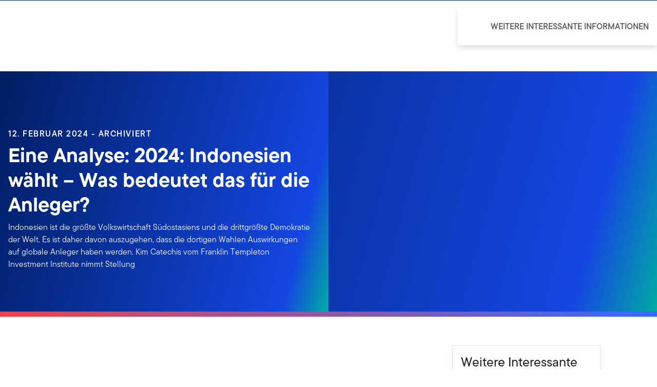

--- FILE ---
content_type: text/html;charset=UTF-8
request_url: https://www.franklintempleton.at/aktuelles/2024/equity/eine-analyse-2024-indonesien-wahlt-was-bedeutet-das-fur-die-anleger
body_size: 45115
content:
<!DOCTYPE html><html lang="de-at" class="hydrated"><head><!-- build:release/CHG0231098-SPA-Core-Dec2025-v1F-5:03ecf8222f16710dc2649d9ed38fb4d790098a9e --><meta charset="utf-8"><style data-styles="">{visibility:hidden}.hydrated{visibility:inherit}</style><style data-styles="">{visibility:hidden}.hydrated{visibility:inherit}</style><style data-styles="">duet-date-picker{visibility:hidden}.hydrated{visibility:inherit}</style><title>Eine Analyse: 2024: Indonesien wählt – Was bedeutet das für die Anleger? | Franklin Templeton</title><meta name="viewport" content="width=device-width,initial-scale=1"><link rel="shortcut icon" type="image/x-icon" href="binaries/content/gallery/global/franklin-templeton/common/icons/favicon.ico"><link id="default-theme" rel="stylesheet" href="/assets/css/frk-dee.theme.css?v=1.1.114-rc.22"><meta property="og:type" content="website"><meta name="X-UA-Compatible" content="IE=edge"><base href="/"><link href="/styles.87faec179e845685e450.css" rel="stylesheet"><link href="/debug-page-model-style.css" rel="stylesheet"><style>.editMode .no-document{display:none}  .editMode sectionanchorcomponent{display:none}</style><style>.signinSpinner[_ngcontent-qnr-c304]{color:#fff;font-weight:bold}@media screen and (min-width: 64rem){  .hidden{position:absolute;left:-999em;opacity:0}}.skip-to-content-link[_ngcontent-qnr-c304]{position:absolute}.page-container[_ngcontent-qnr-c304]{min-height:calc(100vh - 255px)}.page-container-role-selector__trigger[_ngcontent-qnr-c304]{border:none;padding:0;background:transparent;text-decoration:none;color:var(--header-links);font-family:var(--fonts-small-font-family);margin:-1rem 3.5rem;display:block}.page-container__back-to-top[_ngcontent-qnr-c304]{display:block;position:fixed;right:0;z-index:var(--z-index-highest-3);cursor:pointer;padding-bottom:var(--space-md)}.page-container__back-to-top--mobile-padding[_ngcontent-qnr-c304]{padding-bottom:var(--space-md);padding-right:var(--space-md)}.page-container__back-to-top--scroll-padding[_ngcontent-qnr-c304]{position:sticky;display:flex;place-content:flex-end;transition:all 6s ease;transition-delay:6s}.page-container__back-to-top-button[_ngcontent-qnr-c304]{box-shadow:var(--box-shadow-basic);border-radius:50%;background:var(--back-to-top-bg);color:#fff;padding:6px;border:.375rem solid var(--back-to-top-border)}.page-container__back-to-top-button--extra-padding[_ngcontent-qnr-c304]{margin-bottom:calc(1.75 * var(--space-xl))}.page-container__back-to-top-button--padding-mobile[_ngcontent-qnr-c304]{margin-bottom:calc(4 * var(--space-xl))}.page-container__back-to-top-button[_ngcontent-qnr-c304]:hover{text-decoration:underline}@media (min-width: 48rem){.page-container__back-to-top[_ngcontent-qnr-c304]{padding-bottom:var(--space-xl);padding-right:var(--space-xl)}.page-container__back-to-top-button--extra-padding[_ngcontent-qnr-c304]{margin-bottom:calc(1.75 * var(--space-xl))}.page-container__back-to-top-button--padding-mobile[_ngcontent-qnr-c304]{margin-bottom:calc(4 * var(--space-xl))}}@media (min-width: 75rem){.page-container__back-to-top[_ngcontent-qnr-c304]{padding-bottom:var(--space-lg);padding-right:var(--space-lg)}.page-container__back-to-top-button--extra-padding[_ngcontent-qnr-c304]{margin-bottom:calc(2 * var(--space-md))}.page-container__back-to-top-button--padding-mobile[_ngcontent-qnr-c304]{margin-bottom:calc(2 * var(--space-lg))}}</style><meta name="description" content="Indonesien ist die größte Volkswirtschaft Südostasiens und die drittgrößte Demokratie der Welt. Es ist daher davon auszugehen, dass die dortigen Wahlen Auswirkungen auf globale Anleger haben werden. Kim Catechis vom Franklin Templeton Investment Institute nimmt Stellung"><meta name="language" content="de-at"><meta property="og:title" content="Eine Analyse: 2024: Indonesien wählt – Was bedeutet das für die Anleger?"><meta property="og:site_name" content="Österreich"><meta property="og:description" content="Indonesien ist die größte Volkswirtschaft Südostasiens und die drittgrößte Demokratie der Welt. Es ist daher davon auszugehen, dass die dortigen Wahlen Auswirkungen auf globale Anleger haben werden. Kim Catechis vom Franklin Templeton Investment Institute nimmt Stellung"><meta property="og:image" content="https://franklintempletonprod.widen.net/content/k3ecwrlzfv/jpeg/kcct020924-inst-1200x627-socialmedia.jpg"><meta name="twitter:card" content="summary_large_image"><meta name="robots" content="index, follow"><link rel="canonical" href="https://www.franklintempleton.at/aktuelles/2024/equity/eine-analyse-2024-indonesien-wahlt-was-bedeutet-das-fur-die-anleger"><style>.sign-in-modal__lang-switch[_ngcontent-qnr-c278]{position:absolute;top:1.875rem;right:4.25rem;z-index:var(--z-index-highest);background:var(--white);border-right:.0625rem solid var(--nav-border)}@media (max-width: 74.99375rem){.sign-in-modal__lang-switch[_ngcontent-qnr-c278]{top:.75rem;right:3rem}}</style><style>.la-ball-8bits[_ngcontent-qnr-c44], .la-ball-8bits[_ngcontent-qnr-c44] > div[_ngcontent-qnr-c44]{position:relative;box-sizing:border-box}.la-ball-8bits[_ngcontent-qnr-c44]{display:block;font-size:0;color:#fff}.la-ball-8bits.la-dark[_ngcontent-qnr-c44]{color:#333}.la-ball-8bits[_ngcontent-qnr-c44] > div[_ngcontent-qnr-c44]{display:inline-block;float:none;background-color:currentColor;border:0 solid}.la-ball-8bits[_ngcontent-qnr-c44]{width:12px;height:12px}.la-ball-8bits[_ngcontent-qnr-c44] > div[_ngcontent-qnr-c44]{position:absolute;top:50%;left:50%;width:4px;height:4px;border-radius:0;opacity:0;transform:translate(100%,100%);-webkit-animation:ball-8bits 1s ease 0s infinite;animation:ball-8bits 1s ease 0s infinite}.la-ball-8bits[_ngcontent-qnr-c44] > div[_ngcontent-qnr-c44]:first-child{-webkit-animation-delay:-.9375s;animation-delay:-.9375s}.la-ball-8bits[_ngcontent-qnr-c44] > div[_ngcontent-qnr-c44]:nth-child(2){-webkit-animation-delay:-.875s;animation-delay:-.875s}.la-ball-8bits[_ngcontent-qnr-c44] > div[_ngcontent-qnr-c44]:nth-child(3){-webkit-animation-delay:-.8125s;animation-delay:-.8125s}.la-ball-8bits[_ngcontent-qnr-c44] > div[_ngcontent-qnr-c44]:nth-child(4){-webkit-animation-delay:-.75s;animation-delay:-.75s}.la-ball-8bits[_ngcontent-qnr-c44] > div[_ngcontent-qnr-c44]:nth-child(5){-webkit-animation-delay:-.6875s;animation-delay:-.6875s}.la-ball-8bits[_ngcontent-qnr-c44] > div[_ngcontent-qnr-c44]:nth-child(6){-webkit-animation-delay:-.625s;animation-delay:-.625s}.la-ball-8bits[_ngcontent-qnr-c44] > div[_ngcontent-qnr-c44]:nth-child(7){-webkit-animation-delay:-.5625s;animation-delay:-.5625s}.la-ball-8bits[_ngcontent-qnr-c44] > div[_ngcontent-qnr-c44]:nth-child(8){-webkit-animation-delay:-.5s;animation-delay:-.5s}.la-ball-8bits[_ngcontent-qnr-c44] > div[_ngcontent-qnr-c44]:nth-child(9){-webkit-animation-delay:-.4375s;animation-delay:-.4375s}.la-ball-8bits[_ngcontent-qnr-c44] > div[_ngcontent-qnr-c44]:nth-child(10){-webkit-animation-delay:-.375s;animation-delay:-.375s}.la-ball-8bits[_ngcontent-qnr-c44] > div[_ngcontent-qnr-c44]:nth-child(11){-webkit-animation-delay:-.3125s;animation-delay:-.3125s}.la-ball-8bits[_ngcontent-qnr-c44] > div[_ngcontent-qnr-c44]:nth-child(12){-webkit-animation-delay:-.25s;animation-delay:-.25s}.la-ball-8bits[_ngcontent-qnr-c44] > div[_ngcontent-qnr-c44]:nth-child(13){-webkit-animation-delay:-.1875s;animation-delay:-.1875s}.la-ball-8bits[_ngcontent-qnr-c44] > div[_ngcontent-qnr-c44]:nth-child(14){-webkit-animation-delay:-.125s;animation-delay:-.125s}.la-ball-8bits[_ngcontent-qnr-c44] > div[_ngcontent-qnr-c44]:nth-child(15){-webkit-animation-delay:-.0625s;animation-delay:-.0625s}.la-ball-8bits[_ngcontent-qnr-c44] > div[_ngcontent-qnr-c44]:nth-child(16){-webkit-animation-delay:0s;animation-delay:0s}.la-ball-8bits[_ngcontent-qnr-c44] > div[_ngcontent-qnr-c44]:first-child{top:-100%;left:0}.la-ball-8bits[_ngcontent-qnr-c44] > div[_ngcontent-qnr-c44]:nth-child(2){top:-100%;left:33.3333333333%}.la-ball-8bits[_ngcontent-qnr-c44] > div[_ngcontent-qnr-c44]:nth-child(3){top:-66.6666666667%;left:66.6666666667%}.la-ball-8bits[_ngcontent-qnr-c44] > div[_ngcontent-qnr-c44]:nth-child(4){top:-33.3333333333%;left:100%}.la-ball-8bits[_ngcontent-qnr-c44] > div[_ngcontent-qnr-c44]:nth-child(5){top:0;left:100%}.la-ball-8bits[_ngcontent-qnr-c44] > div[_ngcontent-qnr-c44]:nth-child(6){top:33.3333333333%;left:100%}.la-ball-8bits[_ngcontent-qnr-c44] > div[_ngcontent-qnr-c44]:nth-child(7){top:66.6666666667%;left:66.6666666667%}.la-ball-8bits[_ngcontent-qnr-c44] > div[_ngcontent-qnr-c44]:nth-child(8){top:100%;left:33.3333333333%}.la-ball-8bits[_ngcontent-qnr-c44] > div[_ngcontent-qnr-c44]:nth-child(9){top:100%;left:0}.la-ball-8bits[_ngcontent-qnr-c44] > div[_ngcontent-qnr-c44]:nth-child(10){top:100%;left:-33.3333333333%}.la-ball-8bits[_ngcontent-qnr-c44] > div[_ngcontent-qnr-c44]:nth-child(11){top:66.6666666667%;left:-66.6666666667%}.la-ball-8bits[_ngcontent-qnr-c44] > div[_ngcontent-qnr-c44]:nth-child(12){top:33.3333333333%;left:-100%}.la-ball-8bits[_ngcontent-qnr-c44] > div[_ngcontent-qnr-c44]:nth-child(13){top:0;left:-100%}.la-ball-8bits[_ngcontent-qnr-c44] > div[_ngcontent-qnr-c44]:nth-child(14){top:-33.3333333333%;left:-100%}.la-ball-8bits[_ngcontent-qnr-c44] > div[_ngcontent-qnr-c44]:nth-child(15){top:-66.6666666667%;left:-66.6666666667%}.la-ball-8bits[_ngcontent-qnr-c44] > div[_ngcontent-qnr-c44]:nth-child(16){top:-100%;left:-33.3333333333%}.la-ball-8bits.la-sm[_ngcontent-qnr-c44]{width:6px;height:6px}.la-ball-8bits.la-sm[_ngcontent-qnr-c44] > div[_ngcontent-qnr-c44]{width:2px;height:2px}.la-ball-8bits.la-2x[_ngcontent-qnr-c44]{width:24px;height:24px}.la-ball-8bits.la-2x[_ngcontent-qnr-c44] > div[_ngcontent-qnr-c44]{width:8px;height:8px}.la-ball-8bits.la-3x[_ngcontent-qnr-c44]{width:36px;height:36px}.la-ball-8bits.la-3x[_ngcontent-qnr-c44] > div[_ngcontent-qnr-c44]{width:12px;height:12px}@-webkit-keyframes ball-8bits{0%{opacity:1}50%{opacity:1}51%{opacity:0}}@keyframes ball-8bits{0%{opacity:1}50%{opacity:1}51%{opacity:0}}.la-ball-atom[_ngcontent-qnr-c44], .la-ball-atom[_ngcontent-qnr-c44] > div[_ngcontent-qnr-c44]{position:relative;box-sizing:border-box}.la-ball-atom[_ngcontent-qnr-c44]{display:block;font-size:0;color:#fff}.la-ball-atom.la-dark[_ngcontent-qnr-c44]{color:#333}.la-ball-atom[_ngcontent-qnr-c44] > div[_ngcontent-qnr-c44]{display:inline-block;float:none;background-color:currentColor;border:0 solid}.la-ball-atom[_ngcontent-qnr-c44]{width:32px;height:32px}.la-ball-atom[_ngcontent-qnr-c44] > div[_ngcontent-qnr-c44]:first-child{position:absolute;top:50%;left:50%;z-index:1;width:60%;height:60%;background:#aaa;border-radius:100%;transform:translate(-50%,-50%);-webkit-animation:ball-atom-shrink 4.5s linear infinite;animation:ball-atom-shrink 4.5s linear infinite}.la-ball-atom[_ngcontent-qnr-c44] > div[_ngcontent-qnr-c44]:not(:first-child){position:absolute;left:0;z-index:0;width:100%;height:100%;background:none;-webkit-animation:ball-atom-zindex 1.5s steps(2) 0s infinite;animation:ball-atom-zindex 1.5s steps(2) 0s infinite}.la-ball-atom[_ngcontent-qnr-c44] > div[_ngcontent-qnr-c44]:not(:first-child):before{position:absolute;top:0;left:0;width:10px;height:10px;margin-top:-5px;margin-left:-5px;content:"";background:currentColor;border-radius:50%;opacity:.75;-webkit-animation:ball-atom-position 1.5s ease 0s infinite,ball-atom-size 1.5s ease 0s infinite;animation:ball-atom-position 1.5s ease 0s infinite,ball-atom-size 1.5s ease 0s infinite}.la-ball-atom[_ngcontent-qnr-c44] > div[_ngcontent-qnr-c44]:nth-child(2){-webkit-animation-delay:.75s;animation-delay:.75s}.la-ball-atom[_ngcontent-qnr-c44] > div[_ngcontent-qnr-c44]:nth-child(2):before{-webkit-animation-delay:0s,-1.125s;animation-delay:0s,-1.125s}.la-ball-atom[_ngcontent-qnr-c44] > div[_ngcontent-qnr-c44]:nth-child(3){transform:rotate(120deg);-webkit-animation-delay:-.25s;animation-delay:-.25s}.la-ball-atom[_ngcontent-qnr-c44] > div[_ngcontent-qnr-c44]:nth-child(3):before{-webkit-animation-delay:-1s,-.75s;animation-delay:-1s,-.75s}.la-ball-atom[_ngcontent-qnr-c44] > div[_ngcontent-qnr-c44]:nth-child(4){transform:rotate(240deg);-webkit-animation-delay:.25s;animation-delay:.25s}.la-ball-atom[_ngcontent-qnr-c44] > div[_ngcontent-qnr-c44]:nth-child(4):before{-webkit-animation-delay:-.5s,-.125s;animation-delay:-.5s,-.125s}.la-ball-atom.la-sm[_ngcontent-qnr-c44]{width:16px;height:16px}.la-ball-atom.la-sm[_ngcontent-qnr-c44] > div[_ngcontent-qnr-c44]:not(:first-child):before{width:4px;height:4px;margin-top:-2px;margin-left:-2px}.la-ball-atom.la-2x[_ngcontent-qnr-c44]{width:64px;height:64px}.la-ball-atom.la-2x[_ngcontent-qnr-c44] > div[_ngcontent-qnr-c44]:not(:first-child):before{width:20px;height:20px;margin-top:-10px;margin-left:-10px}.la-ball-atom.la-3x[_ngcontent-qnr-c44]{width:96px;height:96px}.la-ball-atom.la-3x[_ngcontent-qnr-c44] > div[_ngcontent-qnr-c44]:not(:first-child):before{width:30px;height:30px;margin-top:-15px;margin-left:-15px}@-webkit-keyframes ball-atom-position{50%{top:100%;left:100%}}@keyframes ball-atom-position{50%{top:100%;left:100%}}@-webkit-keyframes ball-atom-size{50%{transform:scale(.5)}}@keyframes ball-atom-size{50%{transform:scale(.5)}}@-webkit-keyframes ball-atom-zindex{50%{z-index:10}}@keyframes ball-atom-zindex{50%{z-index:10}}@-webkit-keyframes ball-atom-shrink{50%{transform:translate(-50%,-50%) scale(.8)}}@keyframes ball-atom-shrink{50%{transform:translate(-50%,-50%) scale(.8)}}.la-ball-beat[_ngcontent-qnr-c44], .la-ball-beat[_ngcontent-qnr-c44] > div[_ngcontent-qnr-c44]{position:relative;box-sizing:border-box}.la-ball-beat[_ngcontent-qnr-c44]{display:block;font-size:0;color:#fff}.la-ball-beat.la-dark[_ngcontent-qnr-c44]{color:#333}.la-ball-beat[_ngcontent-qnr-c44] > div[_ngcontent-qnr-c44]{display:inline-block;float:none;background-color:currentColor;border:0 solid}.la-ball-beat[_ngcontent-qnr-c44]{width:54px;height:18px}.la-ball-beat[_ngcontent-qnr-c44] > div[_ngcontent-qnr-c44]{width:10px;height:10px;margin:4px;border-radius:100%;-webkit-animation:ball-beat .7s linear -.15s infinite;animation:ball-beat .7s linear -.15s infinite}.la-ball-beat[_ngcontent-qnr-c44] > div[_ngcontent-qnr-c44]:nth-child(2n-1){-webkit-animation-delay:-.5s;animation-delay:-.5s}.la-ball-beat.la-sm[_ngcontent-qnr-c44]{width:26px;height:8px}.la-ball-beat.la-sm[_ngcontent-qnr-c44] > div[_ngcontent-qnr-c44]{width:4px;height:4px;margin:2px}.la-ball-beat.la-2x[_ngcontent-qnr-c44]{width:108px;height:36px}.la-ball-beat.la-2x[_ngcontent-qnr-c44] > div[_ngcontent-qnr-c44]{width:20px;height:20px;margin:8px}.la-ball-beat.la-3x[_ngcontent-qnr-c44]{width:162px;height:54px}.la-ball-beat.la-3x[_ngcontent-qnr-c44] > div[_ngcontent-qnr-c44]{width:30px;height:30px;margin:12px}@-webkit-keyframes ball-beat{50%{opacity:.2;transform:scale(.75)}to{opacity:1;transform:scale(1)}}@keyframes ball-beat{50%{opacity:.2;transform:scale(.75)}to{opacity:1;transform:scale(1)}}.la-ball-circus[_ngcontent-qnr-c44], .la-ball-circus[_ngcontent-qnr-c44] > div[_ngcontent-qnr-c44]{position:relative;box-sizing:border-box}.la-ball-circus[_ngcontent-qnr-c44]{display:block;font-size:0;color:#fff}.la-ball-circus.la-dark[_ngcontent-qnr-c44]{color:#333}.la-ball-circus[_ngcontent-qnr-c44] > div[_ngcontent-qnr-c44]{display:inline-block;float:none;background-color:currentColor;border:0 solid}.la-ball-circus[_ngcontent-qnr-c44], .la-ball-circus[_ngcontent-qnr-c44] > div[_ngcontent-qnr-c44]{width:16px;height:16px}.la-ball-circus[_ngcontent-qnr-c44] > div[_ngcontent-qnr-c44]{position:absolute;top:0;left:-100%;display:block;width:100%;height:100%;border-radius:100%;opacity:.5;-webkit-animation:ball-circus-position 2.5s cubic-bezier(.25,0,.75,1) infinite,ball-circus-size 2.5s cubic-bezier(.25,0,.75,1) infinite;animation:ball-circus-position 2.5s cubic-bezier(.25,0,.75,1) infinite,ball-circus-size 2.5s cubic-bezier(.25,0,.75,1) infinite}.la-ball-circus[_ngcontent-qnr-c44] > div[_ngcontent-qnr-c44]:first-child{-webkit-animation-delay:0s,-.5s;animation-delay:0s,-.5s}.la-ball-circus[_ngcontent-qnr-c44] > div[_ngcontent-qnr-c44]:nth-child(2){-webkit-animation-delay:-.5s,-1s;animation-delay:-.5s,-1s}.la-ball-circus[_ngcontent-qnr-c44] > div[_ngcontent-qnr-c44]:nth-child(3){-webkit-animation-delay:-1s,-1.5s;animation-delay:-1s,-1.5s}.la-ball-circus[_ngcontent-qnr-c44] > div[_ngcontent-qnr-c44]:nth-child(4){-webkit-animation-delay:-1.5s,-2s;animation-delay:-1.5s,-2s}.la-ball-circus[_ngcontent-qnr-c44] > div[_ngcontent-qnr-c44]:nth-child(5){-webkit-animation-delay:-2s,-2.5s;animation-delay:-2s,-2.5s}.la-ball-circus.la-sm[_ngcontent-qnr-c44], .la-ball-circus.la-sm[_ngcontent-qnr-c44] > div[_ngcontent-qnr-c44]{width:8px;height:8px}.la-ball-circus.la-2x[_ngcontent-qnr-c44], .la-ball-circus.la-2x[_ngcontent-qnr-c44] > div[_ngcontent-qnr-c44]{width:32px;height:32px}.la-ball-circus.la-3x[_ngcontent-qnr-c44], .la-ball-circus.la-3x[_ngcontent-qnr-c44] > div[_ngcontent-qnr-c44]{width:48px;height:48px}@-webkit-keyframes ball-circus-position{50%{left:100%}}@keyframes ball-circus-position{50%{left:100%}}@-webkit-keyframes ball-circus-size{50%{transform:scale(.3)}}@keyframes ball-circus-size{50%{transform:scale(.3)}}.la-ball-climbing-dot[_ngcontent-qnr-c44], .la-ball-climbing-dot[_ngcontent-qnr-c44] > div[_ngcontent-qnr-c44]{position:relative;box-sizing:border-box}.la-ball-climbing-dot[_ngcontent-qnr-c44]{display:block;font-size:0;color:#fff}.la-ball-climbing-dot.la-dark[_ngcontent-qnr-c44]{color:#333}.la-ball-climbing-dot[_ngcontent-qnr-c44] > div[_ngcontent-qnr-c44]{display:inline-block;float:none;background-color:currentColor;border:0 solid}.la-ball-climbing-dot[_ngcontent-qnr-c44]{width:42px;height:32px}.la-ball-climbing-dot[_ngcontent-qnr-c44] > div[_ngcontent-qnr-c44]:first-child{position:absolute;bottom:32%;left:18%;width:14px;height:14px;border-radius:100%;transform-origin:center bottom;-webkit-animation:ball-climbing-dot-jump .6s ease-in-out infinite;animation:ball-climbing-dot-jump .6s ease-in-out infinite}.la-ball-climbing-dot[_ngcontent-qnr-c44] > div[_ngcontent-qnr-c44]:not(:first-child){position:absolute;top:0;right:0;width:14px;height:2px;border-radius:0;transform:translate(60%);-webkit-animation:ball-climbing-dot-steps 1.8s linear infinite;animation:ball-climbing-dot-steps 1.8s linear infinite}.la-ball-climbing-dot[_ngcontent-qnr-c44] > div[_ngcontent-qnr-c44]:not(:first-child):nth-child(2){-webkit-animation-delay:0ms;animation-delay:0ms}.la-ball-climbing-dot[_ngcontent-qnr-c44] > div[_ngcontent-qnr-c44]:not(:first-child):nth-child(3){-webkit-animation-delay:-.6s;animation-delay:-.6s}.la-ball-climbing-dot[_ngcontent-qnr-c44] > div[_ngcontent-qnr-c44]:not(:first-child):nth-child(4){-webkit-animation-delay:-1.2s;animation-delay:-1.2s}.la-ball-climbing-dot.la-sm[_ngcontent-qnr-c44]{width:20px;height:16px}.la-ball-climbing-dot.la-sm[_ngcontent-qnr-c44] > div[_ngcontent-qnr-c44]:first-child{width:6px;height:6px}.la-ball-climbing-dot.la-sm[_ngcontent-qnr-c44] > div[_ngcontent-qnr-c44]:not(:first-child){width:6px;height:1px}.la-ball-climbing-dot.la-2x[_ngcontent-qnr-c44]{width:84px;height:64px}.la-ball-climbing-dot.la-2x[_ngcontent-qnr-c44] > div[_ngcontent-qnr-c44]:first-child{width:28px;height:28px}.la-ball-climbing-dot.la-2x[_ngcontent-qnr-c44] > div[_ngcontent-qnr-c44]:not(:first-child){width:28px;height:4px}.la-ball-climbing-dot.la-3x[_ngcontent-qnr-c44]{width:126px;height:96px}.la-ball-climbing-dot.la-3x[_ngcontent-qnr-c44] > div[_ngcontent-qnr-c44]:first-child{width:42px;height:42px}.la-ball-climbing-dot.la-3x[_ngcontent-qnr-c44] > div[_ngcontent-qnr-c44]:not(:first-child){width:42px;height:6px}@-webkit-keyframes ball-climbing-dot-jump{0%{transform:scaleY(.7)}20%{transform:scale(.7,1.2)}40%{transform:scale(1)}50%{bottom:125%}46%{transform:scale(1)}80%{transform:scale(.7,1.2)}90%{transform:scale(.7,1.2)}to{transform:scaleY(.7)}}@keyframes ball-climbing-dot-jump{0%{transform:scaleY(.7)}20%{transform:scale(.7,1.2)}40%{transform:scale(1)}50%{bottom:125%}46%{transform:scale(1)}80%{transform:scale(.7,1.2)}90%{transform:scale(.7,1.2)}to{transform:scaleY(.7)}}@-webkit-keyframes ball-climbing-dot-steps{0%{top:0;right:0;opacity:0}50%{opacity:1}to{top:100%;right:100%;opacity:0}}@keyframes ball-climbing-dot-steps{0%{top:0;right:0;opacity:0}50%{opacity:1}to{top:100%;right:100%;opacity:0}}.la-ball-clip-rotate-multiple[_ngcontent-qnr-c44], .la-ball-clip-rotate-multiple[_ngcontent-qnr-c44] > div[_ngcontent-qnr-c44]{position:relative;box-sizing:border-box}.la-ball-clip-rotate-multiple[_ngcontent-qnr-c44]{display:block;font-size:0;color:#fff}.la-ball-clip-rotate-multiple.la-dark[_ngcontent-qnr-c44]{color:#333}.la-ball-clip-rotate-multiple[_ngcontent-qnr-c44] > div[_ngcontent-qnr-c44]{display:inline-block;float:none;background-color:currentColor;border:0 solid}.la-ball-clip-rotate-multiple[_ngcontent-qnr-c44]{width:32px;height:32px}.la-ball-clip-rotate-multiple[_ngcontent-qnr-c44] > div[_ngcontent-qnr-c44]{position:absolute;top:50%;left:50%;background:transparent;border-style:solid;border-width:2px;border-radius:100%;-webkit-animation:ball-clip-rotate-multiple-rotate 1s ease-in-out infinite;animation:ball-clip-rotate-multiple-rotate 1s ease-in-out infinite}.la-ball-clip-rotate-multiple[_ngcontent-qnr-c44] > div[_ngcontent-qnr-c44]:first-child{position:absolute;width:32px;height:32px;border-right-color:transparent;border-left-color:transparent}.la-ball-clip-rotate-multiple[_ngcontent-qnr-c44] > div[_ngcontent-qnr-c44]:last-child{width:16px;height:16px;border-top-color:transparent;border-bottom-color:transparent;-webkit-animation-duration:.5s;animation-duration:.5s;-webkit-animation-direction:reverse;animation-direction:reverse}.la-ball-clip-rotate-multiple.la-sm[_ngcontent-qnr-c44]{width:16px;height:16px}.la-ball-clip-rotate-multiple.la-sm[_ngcontent-qnr-c44] > div[_ngcontent-qnr-c44]{border-width:1px}.la-ball-clip-rotate-multiple.la-sm[_ngcontent-qnr-c44] > div[_ngcontent-qnr-c44]:first-child{width:16px;height:16px}.la-ball-clip-rotate-multiple.la-sm[_ngcontent-qnr-c44] > div[_ngcontent-qnr-c44]:last-child{width:8px;height:8px}.la-ball-clip-rotate-multiple.la-2x[_ngcontent-qnr-c44]{width:64px;height:64px}.la-ball-clip-rotate-multiple.la-2x[_ngcontent-qnr-c44] > div[_ngcontent-qnr-c44]{border-width:4px}.la-ball-clip-rotate-multiple.la-2x[_ngcontent-qnr-c44] > div[_ngcontent-qnr-c44]:first-child{width:64px;height:64px}.la-ball-clip-rotate-multiple.la-2x[_ngcontent-qnr-c44] > div[_ngcontent-qnr-c44]:last-child{width:32px;height:32px}.la-ball-clip-rotate-multiple.la-3x[_ngcontent-qnr-c44]{width:96px;height:96px}.la-ball-clip-rotate-multiple.la-3x[_ngcontent-qnr-c44] > div[_ngcontent-qnr-c44]{border-width:6px}.la-ball-clip-rotate-multiple.la-3x[_ngcontent-qnr-c44] > div[_ngcontent-qnr-c44]:first-child{width:96px;height:96px}.la-ball-clip-rotate-multiple.la-3x[_ngcontent-qnr-c44] > div[_ngcontent-qnr-c44]:last-child{width:48px;height:48px}@-webkit-keyframes ball-clip-rotate-multiple-rotate{0%{transform:translate(-50%,-50%) rotate(0deg)}50%{transform:translate(-50%,-50%) rotate(180deg)}to{transform:translate(-50%,-50%) rotate(1turn)}}@keyframes ball-clip-rotate-multiple-rotate{0%{transform:translate(-50%,-50%) rotate(0deg)}50%{transform:translate(-50%,-50%) rotate(180deg)}to{transform:translate(-50%,-50%) rotate(1turn)}}.la-ball-clip-rotate-pulse[_ngcontent-qnr-c44], .la-ball-clip-rotate-pulse[_ngcontent-qnr-c44] > div[_ngcontent-qnr-c44]{position:relative;box-sizing:border-box}.la-ball-clip-rotate-pulse[_ngcontent-qnr-c44]{display:block;font-size:0;color:#fff}.la-ball-clip-rotate-pulse.la-dark[_ngcontent-qnr-c44]{color:#333}.la-ball-clip-rotate-pulse[_ngcontent-qnr-c44] > div[_ngcontent-qnr-c44]{display:inline-block;float:none;background-color:currentColor;border:0 solid}.la-ball-clip-rotate-pulse[_ngcontent-qnr-c44]{width:32px;height:32px}.la-ball-clip-rotate-pulse[_ngcontent-qnr-c44] > div[_ngcontent-qnr-c44]{position:absolute;top:50%;left:50%;border-radius:100%}.la-ball-clip-rotate-pulse[_ngcontent-qnr-c44] > div[_ngcontent-qnr-c44]:first-child{position:absolute;width:32px;height:32px;background:transparent;border-bottom-style:solid;border-top-style:solid;border-bottom-width:2px;border-top-width:2px;border-right:2px solid transparent;border-left:2px solid transparent;-webkit-animation:ball-clip-rotate-pulse-rotate 1s cubic-bezier(.09,.57,.49,.9) infinite;animation:ball-clip-rotate-pulse-rotate 1s cubic-bezier(.09,.57,.49,.9) infinite}.la-ball-clip-rotate-pulse[_ngcontent-qnr-c44] > div[_ngcontent-qnr-c44]:last-child{width:16px;height:16px;-webkit-animation:ball-clip-rotate-pulse-scale 1s cubic-bezier(.09,.57,.49,.9) infinite;animation:ball-clip-rotate-pulse-scale 1s cubic-bezier(.09,.57,.49,.9) infinite}.la-ball-clip-rotate-pulse.la-sm[_ngcontent-qnr-c44]{width:16px;height:16px}.la-ball-clip-rotate-pulse.la-sm[_ngcontent-qnr-c44] > div[_ngcontent-qnr-c44]:first-child{width:16px;height:16px;border-width:1px}.la-ball-clip-rotate-pulse.la-sm[_ngcontent-qnr-c44] > div[_ngcontent-qnr-c44]:last-child{width:8px;height:8px}.la-ball-clip-rotate-pulse.la-2x[_ngcontent-qnr-c44]{width:64px;height:64px}.la-ball-clip-rotate-pulse.la-2x[_ngcontent-qnr-c44] > div[_ngcontent-qnr-c44]:first-child{width:64px;height:64px;border-width:4px}.la-ball-clip-rotate-pulse.la-2x[_ngcontent-qnr-c44] > div[_ngcontent-qnr-c44]:last-child{width:32px;height:32px}.la-ball-clip-rotate-pulse.la-3x[_ngcontent-qnr-c44]{width:96px;height:96px}.la-ball-clip-rotate-pulse.la-3x[_ngcontent-qnr-c44] > div[_ngcontent-qnr-c44]:first-child{width:96px;height:96px;border-width:6px}.la-ball-clip-rotate-pulse.la-3x[_ngcontent-qnr-c44] > div[_ngcontent-qnr-c44]:last-child{width:48px;height:48px}@-webkit-keyframes ball-clip-rotate-pulse-rotate{0%{transform:translate(-50%,-50%) rotate(0deg)}50%{transform:translate(-50%,-50%) rotate(180deg)}to{transform:translate(-50%,-50%) rotate(1turn)}}@keyframes ball-clip-rotate-pulse-rotate{0%{transform:translate(-50%,-50%) rotate(0deg)}50%{transform:translate(-50%,-50%) rotate(180deg)}to{transform:translate(-50%,-50%) rotate(1turn)}}@-webkit-keyframes ball-clip-rotate-pulse-scale{0%,to{opacity:1;transform:translate(-50%,-50%) scale(1)}30%{opacity:.3;transform:translate(-50%,-50%) scale(.15)}}@keyframes ball-clip-rotate-pulse-scale{0%,to{opacity:1;transform:translate(-50%,-50%) scale(1)}30%{opacity:.3;transform:translate(-50%,-50%) scale(.15)}}.la-ball-clip-rotate[_ngcontent-qnr-c44], .la-ball-clip-rotate[_ngcontent-qnr-c44] > div[_ngcontent-qnr-c44]{position:relative;box-sizing:border-box}.la-ball-clip-rotate[_ngcontent-qnr-c44]{display:block;font-size:0;color:#fff}.la-ball-clip-rotate.la-dark[_ngcontent-qnr-c44]{color:#333}.la-ball-clip-rotate[_ngcontent-qnr-c44] > div[_ngcontent-qnr-c44]{display:inline-block;float:none;background-color:currentColor;border:0 solid}.la-ball-clip-rotate[_ngcontent-qnr-c44]{width:32px;height:32px}.la-ball-clip-rotate[_ngcontent-qnr-c44] > div[_ngcontent-qnr-c44]{width:32px;height:32px;background:transparent;border-width:2px;border-bottom-color:transparent;border-radius:100%;-webkit-animation:ball-clip-rotate .75s linear infinite;animation:ball-clip-rotate .75s linear infinite}.la-ball-clip-rotate.la-sm[_ngcontent-qnr-c44]{width:16px;height:16px}.la-ball-clip-rotate.la-sm[_ngcontent-qnr-c44] > div[_ngcontent-qnr-c44]{width:16px;height:16px;border-width:1px}.la-ball-clip-rotate.la-2x[_ngcontent-qnr-c44]{width:64px;height:64px}.la-ball-clip-rotate.la-2x[_ngcontent-qnr-c44] > div[_ngcontent-qnr-c44]{width:64px;height:64px;border-width:4px}.la-ball-clip-rotate.la-3x[_ngcontent-qnr-c44]{width:96px;height:96px}.la-ball-clip-rotate.la-3x[_ngcontent-qnr-c44] > div[_ngcontent-qnr-c44]{width:96px;height:96px;border-width:6px}@-webkit-keyframes ball-clip-rotate{0%{transform:rotate(0deg)}50%{transform:rotate(180deg)}to{transform:rotate(1turn)}}@keyframes ball-clip-rotate{0%{transform:rotate(0deg)}50%{transform:rotate(180deg)}to{transform:rotate(1turn)}}.la-ball-elastic-dots[_ngcontent-qnr-c44], .la-ball-elastic-dots[_ngcontent-qnr-c44] > div[_ngcontent-qnr-c44]{position:relative;box-sizing:border-box}.la-ball-elastic-dots[_ngcontent-qnr-c44]{display:block;color:#fff}.la-ball-elastic-dots.la-dark[_ngcontent-qnr-c44]{color:#333}.la-ball-elastic-dots[_ngcontent-qnr-c44] > div[_ngcontent-qnr-c44]{float:none;background-color:currentColor;border:0 solid}.la-ball-elastic-dots[_ngcontent-qnr-c44]{width:120px;height:10px;font-size:0;text-align:center}.la-ball-elastic-dots[_ngcontent-qnr-c44] > div[_ngcontent-qnr-c44]{display:inline-block;width:10px;height:10px;white-space:nowrap;border-radius:100%;-webkit-animation:ball-elastic-dots-anim 1s infinite;animation:ball-elastic-dots-anim 1s infinite}.la-ball-elastic-dots.la-sm[_ngcontent-qnr-c44]{width:60px;height:4px}.la-ball-elastic-dots.la-sm[_ngcontent-qnr-c44] > div[_ngcontent-qnr-c44]{width:4px;height:4px}.la-ball-elastic-dots.la-2x[_ngcontent-qnr-c44]{width:240px;height:20px}.la-ball-elastic-dots.la-2x[_ngcontent-qnr-c44] > div[_ngcontent-qnr-c44]{width:20px;height:20px}.la-ball-elastic-dots.la-3x[_ngcontent-qnr-c44]{width:360px;height:30px}.la-ball-elastic-dots.la-3x[_ngcontent-qnr-c44] > div[_ngcontent-qnr-c44]{width:30px;height:30px}@-webkit-keyframes ball-elastic-dots-anim{0%,to{margin:0;transform:scale(1)}50%{margin:0 5%;transform:scale(.65)}}@keyframes ball-elastic-dots-anim{0%,to{margin:0;transform:scale(1)}50%{margin:0 5%;transform:scale(.65)}}.la-ball-fall[_ngcontent-qnr-c44], .la-ball-fall[_ngcontent-qnr-c44] > div[_ngcontent-qnr-c44]{position:relative;box-sizing:border-box}.la-ball-fall[_ngcontent-qnr-c44]{display:block;font-size:0;color:#fff}.la-ball-fall.la-dark[_ngcontent-qnr-c44]{color:#333}.la-ball-fall[_ngcontent-qnr-c44] > div[_ngcontent-qnr-c44]{display:inline-block;float:none;background-color:currentColor;border:0 solid}.la-ball-fall[_ngcontent-qnr-c44]{width:54px;height:18px}.la-ball-fall[_ngcontent-qnr-c44] > div[_ngcontent-qnr-c44]{width:10px;height:10px;margin:4px;border-radius:100%;opacity:0;-webkit-animation:ball-fall 1s ease-in-out infinite;animation:ball-fall 1s ease-in-out infinite}.la-ball-fall[_ngcontent-qnr-c44] > div[_ngcontent-qnr-c44]:first-child{-webkit-animation-delay:-.2s;animation-delay:-.2s}.la-ball-fall[_ngcontent-qnr-c44] > div[_ngcontent-qnr-c44]:nth-child(2){-webkit-animation-delay:-.1s;animation-delay:-.1s}.la-ball-fall[_ngcontent-qnr-c44] > div[_ngcontent-qnr-c44]:nth-child(3){-webkit-animation-delay:0ms;animation-delay:0ms}.la-ball-fall.la-sm[_ngcontent-qnr-c44]{width:26px;height:8px}.la-ball-fall.la-sm[_ngcontent-qnr-c44] > div[_ngcontent-qnr-c44]{width:4px;height:4px;margin:2px}.la-ball-fall.la-2x[_ngcontent-qnr-c44]{width:108px;height:36px}.la-ball-fall.la-2x[_ngcontent-qnr-c44] > div[_ngcontent-qnr-c44]{width:20px;height:20px;margin:8px}.la-ball-fall.la-3x[_ngcontent-qnr-c44]{width:162px;height:54px}.la-ball-fall.la-3x[_ngcontent-qnr-c44] > div[_ngcontent-qnr-c44]{width:30px;height:30px;margin:12px}@-webkit-keyframes ball-fall{0%{opacity:0;transform:translateY(-145%)}10%{opacity:.5}20%{opacity:1;transform:translateY(0)}80%{opacity:1;transform:translateY(0)}90%{opacity:.5}to{opacity:0;transform:translateY(145%)}}@keyframes ball-fall{0%{opacity:0;transform:translateY(-145%)}10%{opacity:.5}20%{opacity:1;transform:translateY(0)}80%{opacity:1;transform:translateY(0)}90%{opacity:.5}to{opacity:0;transform:translateY(145%)}}.la-ball-fussion[_ngcontent-qnr-c44], .la-ball-fussion[_ngcontent-qnr-c44] > div[_ngcontent-qnr-c44]{position:relative;box-sizing:border-box}.la-ball-fussion[_ngcontent-qnr-c44]{display:block;font-size:0;color:#fff}.la-ball-fussion.la-dark[_ngcontent-qnr-c44]{color:#333}.la-ball-fussion[_ngcontent-qnr-c44] > div[_ngcontent-qnr-c44]{display:inline-block;float:none;background-color:currentColor;border:0 solid}.la-ball-fussion[_ngcontent-qnr-c44]{width:8px;height:8px}.la-ball-fussion[_ngcontent-qnr-c44] > div[_ngcontent-qnr-c44]{position:absolute;width:12px;height:12px;border-radius:100%;transform:translate(-50%,-50%);-webkit-animation:ball-fussion-ball1 1s ease 0s infinite;animation:ball-fussion-ball1 1s ease 0s infinite}.la-ball-fussion[_ngcontent-qnr-c44] > div[_ngcontent-qnr-c44]:first-child{top:0;left:50%;z-index:1}.la-ball-fussion[_ngcontent-qnr-c44] > div[_ngcontent-qnr-c44]:nth-child(2){top:50%;left:100%;z-index:2;-webkit-animation-name:ball-fussion-ball2;animation-name:ball-fussion-ball2}.la-ball-fussion[_ngcontent-qnr-c44] > div[_ngcontent-qnr-c44]:nth-child(3){top:100%;left:50%;z-index:1;-webkit-animation-name:ball-fussion-ball3;animation-name:ball-fussion-ball3}.la-ball-fussion[_ngcontent-qnr-c44] > div[_ngcontent-qnr-c44]:nth-child(4){top:50%;left:0;z-index:2;-webkit-animation-name:ball-fussion-ball4;animation-name:ball-fussion-ball4}.la-ball-fussion.la-sm[_ngcontent-qnr-c44]{width:4px;height:4px}.la-ball-fussion.la-sm[_ngcontent-qnr-c44] > div[_ngcontent-qnr-c44]{width:6px;height:6px}.la-ball-fussion.la-2x[_ngcontent-qnr-c44]{width:16px;height:16px}.la-ball-fussion.la-2x[_ngcontent-qnr-c44] > div[_ngcontent-qnr-c44], .la-ball-fussion.la-3x[_ngcontent-qnr-c44]{width:24px;height:24px}.la-ball-fussion.la-3x[_ngcontent-qnr-c44] > div[_ngcontent-qnr-c44]{width:36px;height:36px}@-webkit-keyframes ball-fussion-ball1{0%{opacity:.35}50%{top:-100%;left:200%;opacity:1}to{top:50%;left:100%;z-index:2;opacity:.35}}@keyframes ball-fussion-ball1{0%{opacity:.35}50%{top:-100%;left:200%;opacity:1}to{top:50%;left:100%;z-index:2;opacity:.35}}@-webkit-keyframes ball-fussion-ball2{0%{opacity:.35}50%{top:200%;left:200%;opacity:1}to{top:100%;left:50%;z-index:1;opacity:.35}}@keyframes ball-fussion-ball2{0%{opacity:.35}50%{top:200%;left:200%;opacity:1}to{top:100%;left:50%;z-index:1;opacity:.35}}@-webkit-keyframes ball-fussion-ball3{0%{opacity:.35}50%{top:200%;left:-100%;opacity:1}to{top:50%;left:0;z-index:2;opacity:.35}}@keyframes ball-fussion-ball3{0%{opacity:.35}50%{top:200%;left:-100%;opacity:1}to{top:50%;left:0;z-index:2;opacity:.35}}@-webkit-keyframes ball-fussion-ball4{0%{opacity:.35}50%{top:-100%;left:-100%;opacity:1}to{top:0;left:50%;z-index:1;opacity:.35}}@keyframes ball-fussion-ball4{0%{opacity:.35}50%{top:-100%;left:-100%;opacity:1}to{top:0;left:50%;z-index:1;opacity:.35}}.la-ball-grid-beat[_ngcontent-qnr-c44], .la-ball-grid-beat[_ngcontent-qnr-c44] > div[_ngcontent-qnr-c44]{position:relative;box-sizing:border-box}.la-ball-grid-beat[_ngcontent-qnr-c44]{display:block;font-size:0;color:#fff}.la-ball-grid-beat.la-dark[_ngcontent-qnr-c44]{color:#333}.la-ball-grid-beat[_ngcontent-qnr-c44] > div[_ngcontent-qnr-c44]{display:inline-block;float:none;background-color:currentColor;border:0 solid}.la-ball-grid-beat[_ngcontent-qnr-c44]{width:36px;height:36px}.la-ball-grid-beat[_ngcontent-qnr-c44] > div[_ngcontent-qnr-c44]{width:8px;height:8px;margin:2px;border-radius:100%;-webkit-animation-name:ball-grid-beat;animation-name:ball-grid-beat;-webkit-animation-iteration-count:infinite;animation-iteration-count:infinite}.la-ball-grid-beat[_ngcontent-qnr-c44] > div[_ngcontent-qnr-c44]:first-child{-webkit-animation-duration:.65s;animation-duration:.65s;-webkit-animation-delay:.03s;animation-delay:.03s}.la-ball-grid-beat[_ngcontent-qnr-c44] > div[_ngcontent-qnr-c44]:nth-child(2){-webkit-animation-duration:1.02s;animation-duration:1.02s;-webkit-animation-delay:.09s;animation-delay:.09s}.la-ball-grid-beat[_ngcontent-qnr-c44] > div[_ngcontent-qnr-c44]:nth-child(3){-webkit-animation-duration:1.06s;animation-duration:1.06s;-webkit-animation-delay:-.69s;animation-delay:-.69s}.la-ball-grid-beat[_ngcontent-qnr-c44] > div[_ngcontent-qnr-c44]:nth-child(4){-webkit-animation-duration:1.5s;animation-duration:1.5s;-webkit-animation-delay:-.41s;animation-delay:-.41s}.la-ball-grid-beat[_ngcontent-qnr-c44] > div[_ngcontent-qnr-c44]:nth-child(5){-webkit-animation-duration:1.6s;animation-duration:1.6s;-webkit-animation-delay:.04s;animation-delay:.04s}.la-ball-grid-beat[_ngcontent-qnr-c44] > div[_ngcontent-qnr-c44]:nth-child(6){-webkit-animation-duration:.84s;animation-duration:.84s;-webkit-animation-delay:.07s;animation-delay:.07s}.la-ball-grid-beat[_ngcontent-qnr-c44] > div[_ngcontent-qnr-c44]:nth-child(7){-webkit-animation-duration:.68s;animation-duration:.68s;-webkit-animation-delay:-.66s;animation-delay:-.66s}.la-ball-grid-beat[_ngcontent-qnr-c44] > div[_ngcontent-qnr-c44]:nth-child(8){-webkit-animation-duration:.93s;animation-duration:.93s;-webkit-animation-delay:-.76s;animation-delay:-.76s}.la-ball-grid-beat[_ngcontent-qnr-c44] > div[_ngcontent-qnr-c44]:nth-child(9){-webkit-animation-duration:1.24s;animation-duration:1.24s;-webkit-animation-delay:-.76s;animation-delay:-.76s}.la-ball-grid-beat.la-sm[_ngcontent-qnr-c44]{width:18px;height:18px}.la-ball-grid-beat.la-sm[_ngcontent-qnr-c44] > div[_ngcontent-qnr-c44]{width:4px;height:4px;margin:1px}.la-ball-grid-beat.la-2x[_ngcontent-qnr-c44]{width:72px;height:72px}.la-ball-grid-beat.la-2x[_ngcontent-qnr-c44] > div[_ngcontent-qnr-c44]{width:16px;height:16px;margin:4px}.la-ball-grid-beat.la-3x[_ngcontent-qnr-c44]{width:108px;height:108px}.la-ball-grid-beat.la-3x[_ngcontent-qnr-c44] > div[_ngcontent-qnr-c44]{width:24px;height:24px;margin:6px}@-webkit-keyframes ball-grid-beat{0%{opacity:1}50%{opacity:.35}to{opacity:1}}@keyframes ball-grid-beat{0%{opacity:1}50%{opacity:.35}to{opacity:1}}.la-ball-grid-pulse[_ngcontent-qnr-c44], .la-ball-grid-pulse[_ngcontent-qnr-c44] > div[_ngcontent-qnr-c44]{position:relative;box-sizing:border-box}.la-ball-grid-pulse[_ngcontent-qnr-c44]{display:block;font-size:0;color:#fff}.la-ball-grid-pulse.la-dark[_ngcontent-qnr-c44]{color:#333}.la-ball-grid-pulse[_ngcontent-qnr-c44] > div[_ngcontent-qnr-c44]{display:inline-block;float:none;background-color:currentColor;border:0 solid}.la-ball-grid-pulse[_ngcontent-qnr-c44]{width:36px;height:36px}.la-ball-grid-pulse[_ngcontent-qnr-c44] > div[_ngcontent-qnr-c44]{width:8px;height:8px;margin:2px;border-radius:100%;-webkit-animation-name:ball-grid-pulse;animation-name:ball-grid-pulse;-webkit-animation-iteration-count:infinite;animation-iteration-count:infinite}.la-ball-grid-pulse[_ngcontent-qnr-c44] > div[_ngcontent-qnr-c44]:first-child{-webkit-animation-duration:.65s;animation-duration:.65s;-webkit-animation-delay:.03s;animation-delay:.03s}.la-ball-grid-pulse[_ngcontent-qnr-c44] > div[_ngcontent-qnr-c44]:nth-child(2){-webkit-animation-duration:1.02s;animation-duration:1.02s;-webkit-animation-delay:.09s;animation-delay:.09s}.la-ball-grid-pulse[_ngcontent-qnr-c44] > div[_ngcontent-qnr-c44]:nth-child(3){-webkit-animation-duration:1.06s;animation-duration:1.06s;-webkit-animation-delay:-.69s;animation-delay:-.69s}.la-ball-grid-pulse[_ngcontent-qnr-c44] > div[_ngcontent-qnr-c44]:nth-child(4){-webkit-animation-duration:1.5s;animation-duration:1.5s;-webkit-animation-delay:-.41s;animation-delay:-.41s}.la-ball-grid-pulse[_ngcontent-qnr-c44] > div[_ngcontent-qnr-c44]:nth-child(5){-webkit-animation-duration:1.6s;animation-duration:1.6s;-webkit-animation-delay:.04s;animation-delay:.04s}.la-ball-grid-pulse[_ngcontent-qnr-c44] > div[_ngcontent-qnr-c44]:nth-child(6){-webkit-animation-duration:.84s;animation-duration:.84s;-webkit-animation-delay:.07s;animation-delay:.07s}.la-ball-grid-pulse[_ngcontent-qnr-c44] > div[_ngcontent-qnr-c44]:nth-child(7){-webkit-animation-duration:.68s;animation-duration:.68s;-webkit-animation-delay:-.66s;animation-delay:-.66s}.la-ball-grid-pulse[_ngcontent-qnr-c44] > div[_ngcontent-qnr-c44]:nth-child(8){-webkit-animation-duration:.93s;animation-duration:.93s;-webkit-animation-delay:-.76s;animation-delay:-.76s}.la-ball-grid-pulse[_ngcontent-qnr-c44] > div[_ngcontent-qnr-c44]:nth-child(9){-webkit-animation-duration:1.24s;animation-duration:1.24s;-webkit-animation-delay:-.76s;animation-delay:-.76s}.la-ball-grid-pulse.la-sm[_ngcontent-qnr-c44]{width:18px;height:18px}.la-ball-grid-pulse.la-sm[_ngcontent-qnr-c44] > div[_ngcontent-qnr-c44]{width:4px;height:4px;margin:1px}.la-ball-grid-pulse.la-2x[_ngcontent-qnr-c44]{width:72px;height:72px}.la-ball-grid-pulse.la-2x[_ngcontent-qnr-c44] > div[_ngcontent-qnr-c44]{width:16px;height:16px;margin:4px}.la-ball-grid-pulse.la-3x[_ngcontent-qnr-c44]{width:108px;height:108px}.la-ball-grid-pulse.la-3x[_ngcontent-qnr-c44] > div[_ngcontent-qnr-c44]{width:24px;height:24px;margin:6px}@-webkit-keyframes ball-grid-pulse{0%{opacity:1;transform:scale(1)}50%{opacity:.35;transform:scale(.45)}to{opacity:1;transform:scale(1)}}@keyframes ball-grid-pulse{0%{opacity:1;transform:scale(1)}50%{opacity:.35;transform:scale(.45)}to{opacity:1;transform:scale(1)}}.la-ball-newton-cradle[_ngcontent-qnr-c44], .la-ball-newton-cradle[_ngcontent-qnr-c44] > div[_ngcontent-qnr-c44]{position:relative;box-sizing:border-box}.la-ball-newton-cradle[_ngcontent-qnr-c44]{display:block;font-size:0;color:#fff}.la-ball-newton-cradle.la-dark[_ngcontent-qnr-c44]{color:#333}.la-ball-newton-cradle[_ngcontent-qnr-c44] > div[_ngcontent-qnr-c44]{display:inline-block;float:none;background-color:currentColor;border:0 solid}.la-ball-newton-cradle[_ngcontent-qnr-c44]{width:40px;height:10px}.la-ball-newton-cradle[_ngcontent-qnr-c44] > div[_ngcontent-qnr-c44]{width:10px;height:10px;border-radius:100%}.la-ball-newton-cradle[_ngcontent-qnr-c44] > div[_ngcontent-qnr-c44]:first-child{transform:translateX(0);-webkit-animation:ball-newton-cradle-left 1s ease-out 0s infinite;animation:ball-newton-cradle-left 1s ease-out 0s infinite}.la-ball-newton-cradle[_ngcontent-qnr-c44] > div[_ngcontent-qnr-c44]:last-child{transform:translateX(0);-webkit-animation:ball-newton-cradle-right 1s ease-out 0s infinite;animation:ball-newton-cradle-right 1s ease-out 0s infinite}.la-ball-newton-cradle.la-sm[_ngcontent-qnr-c44]{width:20px;height:4px}.la-ball-newton-cradle.la-sm[_ngcontent-qnr-c44] > div[_ngcontent-qnr-c44]{width:4px;height:4px}.la-ball-newton-cradle.la-2x[_ngcontent-qnr-c44]{width:80px;height:20px}.la-ball-newton-cradle.la-2x[_ngcontent-qnr-c44] > div[_ngcontent-qnr-c44]{width:20px;height:20px}.la-ball-newton-cradle.la-3x[_ngcontent-qnr-c44]{width:120px;height:30px}.la-ball-newton-cradle.la-3x[_ngcontent-qnr-c44] > div[_ngcontent-qnr-c44]{width:30px;height:30px}@-webkit-keyframes ball-newton-cradle-left{25%{transform:translateX(-100%);-webkit-animation-timing-function:ease-in;animation-timing-function:ease-in}50%{transform:translateX(0)}}@keyframes ball-newton-cradle-left{25%{transform:translateX(-100%);-webkit-animation-timing-function:ease-in;animation-timing-function:ease-in}50%{transform:translateX(0)}}@-webkit-keyframes ball-newton-cradle-right{50%{transform:translateX(0)}75%{transform:translateX(100%);-webkit-animation-timing-function:ease-in;animation-timing-function:ease-in}to{transform:translateX(0)}}@keyframes ball-newton-cradle-right{50%{transform:translateX(0)}75%{transform:translateX(100%);-webkit-animation-timing-function:ease-in;animation-timing-function:ease-in}to{transform:translateX(0)}}.la-ball-pulse-rise[_ngcontent-qnr-c44], .la-ball-pulse-rise[_ngcontent-qnr-c44] > div[_ngcontent-qnr-c44]{position:relative;box-sizing:border-box}.la-ball-pulse-rise[_ngcontent-qnr-c44]{display:block;font-size:0;color:#fff}.la-ball-pulse-rise.la-dark[_ngcontent-qnr-c44]{color:#333}.la-ball-pulse-rise[_ngcontent-qnr-c44] > div[_ngcontent-qnr-c44]{display:inline-block;float:none;background-color:currentColor;border:0 solid}.la-ball-pulse-rise[_ngcontent-qnr-c44]{width:70px;height:14px}.la-ball-pulse-rise[_ngcontent-qnr-c44] > div[_ngcontent-qnr-c44]{width:10px;height:10px;margin:2px;border-radius:100%;-webkit-animation:ball-pulse-rise-even 1s cubic-bezier(.15,.36,.9,.6) 0s infinite;animation:ball-pulse-rise-even 1s cubic-bezier(.15,.36,.9,.6) 0s infinite}.la-ball-pulse-rise[_ngcontent-qnr-c44] > div[_ngcontent-qnr-c44]:nth-child(2n-1){-webkit-animation-name:ball-pulse-rise-odd;animation-name:ball-pulse-rise-odd}.la-ball-pulse-rise.la-sm[_ngcontent-qnr-c44]{width:34px;height:6px}.la-ball-pulse-rise.la-sm[_ngcontent-qnr-c44] > div[_ngcontent-qnr-c44]{width:4px;height:4px;margin:1px}.la-ball-pulse-rise.la-2x[_ngcontent-qnr-c44]{width:140px;height:28px}.la-ball-pulse-rise.la-2x[_ngcontent-qnr-c44] > div[_ngcontent-qnr-c44]{width:20px;height:20px;margin:4px}.la-ball-pulse-rise.la-3x[_ngcontent-qnr-c44]{width:210px;height:42px}.la-ball-pulse-rise.la-3x[_ngcontent-qnr-c44] > div[_ngcontent-qnr-c44]{width:30px;height:30px;margin:6px}@-webkit-keyframes ball-pulse-rise-even{0%{opacity:1;transform:scale(1.1)}25%{transform:translateY(-200%)}50%{opacity:.35;transform:scale(.3)}75%{transform:translateY(200%)}to{opacity:1;transform:translateY(0);transform:scale(1)}}@keyframes ball-pulse-rise-even{0%{opacity:1;transform:scale(1.1)}25%{transform:translateY(-200%)}50%{opacity:.35;transform:scale(.3)}75%{transform:translateY(200%)}to{opacity:1;transform:translateY(0);transform:scale(1)}}@-webkit-keyframes ball-pulse-rise-odd{0%{opacity:.35;transform:scale(.4)}25%{transform:translateY(200%)}50%{opacity:1;transform:scale(1.1)}75%{transform:translateY(-200%)}to{opacity:.35;transform:translateY(0);transform:scale(.75)}}@keyframes ball-pulse-rise-odd{0%{opacity:.35;transform:scale(.4)}25%{transform:translateY(200%)}50%{opacity:1;transform:scale(1.1)}75%{transform:translateY(-200%)}to{opacity:.35;transform:translateY(0);transform:scale(.75)}}.la-ball-pulse-sync[_ngcontent-qnr-c44], .la-ball-pulse-sync[_ngcontent-qnr-c44] > div[_ngcontent-qnr-c44]{position:relative;box-sizing:border-box}.la-ball-pulse-sync[_ngcontent-qnr-c44]{display:block;font-size:0;color:#fff}.la-ball-pulse-sync.la-dark[_ngcontent-qnr-c44]{color:#333}.la-ball-pulse-sync[_ngcontent-qnr-c44] > div[_ngcontent-qnr-c44]{display:inline-block;float:none;background-color:currentColor;border:0 solid}.la-ball-pulse-sync[_ngcontent-qnr-c44]{width:54px;height:18px}.la-ball-pulse-sync[_ngcontent-qnr-c44] > div[_ngcontent-qnr-c44]{width:10px;height:10px;margin:4px;border-radius:100%;-webkit-animation:ball-pulse-sync .6s ease-in-out infinite;animation:ball-pulse-sync .6s ease-in-out infinite}.la-ball-pulse-sync[_ngcontent-qnr-c44] > div[_ngcontent-qnr-c44]:first-child{-webkit-animation-delay:-.14s;animation-delay:-.14s}.la-ball-pulse-sync[_ngcontent-qnr-c44] > div[_ngcontent-qnr-c44]:nth-child(2){-webkit-animation-delay:-.07s;animation-delay:-.07s}.la-ball-pulse-sync[_ngcontent-qnr-c44] > div[_ngcontent-qnr-c44]:nth-child(3){-webkit-animation-delay:0s;animation-delay:0s}.la-ball-pulse-sync.la-sm[_ngcontent-qnr-c44]{width:26px;height:8px}.la-ball-pulse-sync.la-sm[_ngcontent-qnr-c44] > div[_ngcontent-qnr-c44]{width:4px;height:4px;margin:2px}.la-ball-pulse-sync.la-2x[_ngcontent-qnr-c44]{width:108px;height:36px}.la-ball-pulse-sync.la-2x[_ngcontent-qnr-c44] > div[_ngcontent-qnr-c44]{width:20px;height:20px;margin:8px}.la-ball-pulse-sync.la-3x[_ngcontent-qnr-c44]{width:162px;height:54px}.la-ball-pulse-sync.la-3x[_ngcontent-qnr-c44] > div[_ngcontent-qnr-c44]{width:30px;height:30px;margin:12px}@-webkit-keyframes ball-pulse-sync{33%{transform:translateY(100%)}66%{transform:translateY(-100%)}to{transform:translateY(0)}}@keyframes ball-pulse-sync{33%{transform:translateY(100%)}66%{transform:translateY(-100%)}to{transform:translateY(0)}}.la-ball-pulse[_ngcontent-qnr-c44], .la-ball-pulse[_ngcontent-qnr-c44] > div[_ngcontent-qnr-c44]{position:relative;box-sizing:border-box}.la-ball-pulse[_ngcontent-qnr-c44]{display:block;font-size:0;color:#fff}.la-ball-pulse.la-dark[_ngcontent-qnr-c44]{color:#333}.la-ball-pulse[_ngcontent-qnr-c44] > div[_ngcontent-qnr-c44]{display:inline-block;float:none;background-color:currentColor;border:0 solid}.la-ball-pulse[_ngcontent-qnr-c44]{width:54px;height:18px}.la-ball-pulse[_ngcontent-qnr-c44] > div[_ngcontent-qnr-c44]:first-child{-webkit-animation-delay:-.2s;animation-delay:-.2s}.la-ball-pulse[_ngcontent-qnr-c44] > div[_ngcontent-qnr-c44]:nth-child(2){-webkit-animation-delay:-.1s;animation-delay:-.1s}.la-ball-pulse[_ngcontent-qnr-c44] > div[_ngcontent-qnr-c44]:nth-child(3){-webkit-animation-delay:0ms;animation-delay:0ms}.la-ball-pulse[_ngcontent-qnr-c44] > div[_ngcontent-qnr-c44]{width:10px;height:10px;margin:4px;border-radius:100%;-webkit-animation:ball-pulse 1s ease infinite;animation:ball-pulse 1s ease infinite}.la-ball-pulse.la-sm[_ngcontent-qnr-c44]{width:26px;height:8px}.la-ball-pulse.la-sm[_ngcontent-qnr-c44] > div[_ngcontent-qnr-c44]{width:4px;height:4px;margin:2px}.la-ball-pulse.la-2x[_ngcontent-qnr-c44]{width:108px;height:36px}.la-ball-pulse.la-2x[_ngcontent-qnr-c44] > div[_ngcontent-qnr-c44]{width:20px;height:20px;margin:8px}.la-ball-pulse.la-3x[_ngcontent-qnr-c44]{width:162px;height:54px}.la-ball-pulse.la-3x[_ngcontent-qnr-c44] > div[_ngcontent-qnr-c44]{width:30px;height:30px;margin:12px}@-webkit-keyframes ball-pulse{0%,60%,to{opacity:1;transform:scale(1)}30%{opacity:.1;transform:scale(.01)}}@keyframes ball-pulse{0%,60%,to{opacity:1;transform:scale(1)}30%{opacity:.1;transform:scale(.01)}}.la-ball-rotate[_ngcontent-qnr-c44], .la-ball-rotate[_ngcontent-qnr-c44] > div[_ngcontent-qnr-c44]{position:relative;box-sizing:border-box}.la-ball-rotate[_ngcontent-qnr-c44]{display:block;font-size:0;color:#fff}.la-ball-rotate.la-dark[_ngcontent-qnr-c44]{color:#333}.la-ball-rotate[_ngcontent-qnr-c44] > div[_ngcontent-qnr-c44]{display:inline-block;float:none;background-color:currentColor;border:0 solid}.la-ball-rotate[_ngcontent-qnr-c44], .la-ball-rotate[_ngcontent-qnr-c44] > div[_ngcontent-qnr-c44]{width:10px;height:10px}.la-ball-rotate[_ngcontent-qnr-c44] > div[_ngcontent-qnr-c44]{border-radius:100%;-webkit-animation:ball-rotate-animation 1s cubic-bezier(.7,-.13,.22,.86) infinite;animation:ball-rotate-animation 1s cubic-bezier(.7,-.13,.22,.86) infinite}.la-ball-rotate[_ngcontent-qnr-c44] > div[_ngcontent-qnr-c44]:after, .la-ball-rotate[_ngcontent-qnr-c44] > div[_ngcontent-qnr-c44]:before{position:absolute;width:inherit;height:inherit;margin:inherit;content:"";background:currentColor;border-radius:inherit;opacity:.8}.la-ball-rotate[_ngcontent-qnr-c44] > div[_ngcontent-qnr-c44]:before{top:0;left:-150%}.la-ball-rotate[_ngcontent-qnr-c44] > div[_ngcontent-qnr-c44]:after{top:0;left:150%}.la-ball-rotate.la-sm[_ngcontent-qnr-c44], .la-ball-rotate.la-sm[_ngcontent-qnr-c44] > div[_ngcontent-qnr-c44]{width:4px;height:4px}.la-ball-rotate.la-2x[_ngcontent-qnr-c44], .la-ball-rotate.la-2x[_ngcontent-qnr-c44] > div[_ngcontent-qnr-c44]{width:20px;height:20px}.la-ball-rotate.la-3x[_ngcontent-qnr-c44], .la-ball-rotate.la-3x[_ngcontent-qnr-c44] > div[_ngcontent-qnr-c44]{width:30px;height:30px}@-webkit-keyframes ball-rotate-animation{0%{transform:rotate(0deg)}50%{transform:rotate(180deg)}to{transform:rotate(1turn)}}@keyframes ball-rotate-animation{0%{transform:rotate(0deg)}50%{transform:rotate(180deg)}to{transform:rotate(1turn)}}.la-ball-running-dots[_ngcontent-qnr-c44], .la-ball-running-dots[_ngcontent-qnr-c44] > div[_ngcontent-qnr-c44]{position:relative;box-sizing:border-box}.la-ball-running-dots[_ngcontent-qnr-c44]{display:block;font-size:0;color:#fff}.la-ball-running-dots.la-dark[_ngcontent-qnr-c44]{color:#333}.la-ball-running-dots[_ngcontent-qnr-c44] > div[_ngcontent-qnr-c44]{display:inline-block;float:none;background-color:currentColor;border:0 solid}.la-ball-running-dots[_ngcontent-qnr-c44]{width:10px;height:10px}.la-ball-running-dots[_ngcontent-qnr-c44] > div[_ngcontent-qnr-c44]{position:absolute;width:10px;height:10px;margin-left:-25px;border-radius:100%;-webkit-animation:ball-running-dots-animate 2s linear infinite;animation:ball-running-dots-animate 2s linear infinite}.la-ball-running-dots[_ngcontent-qnr-c44] > div[_ngcontent-qnr-c44]:first-child{-webkit-animation-delay:0s;animation-delay:0s}.la-ball-running-dots[_ngcontent-qnr-c44] > div[_ngcontent-qnr-c44]:nth-child(2){-webkit-animation-delay:-.4s;animation-delay:-.4s}.la-ball-running-dots[_ngcontent-qnr-c44] > div[_ngcontent-qnr-c44]:nth-child(3){-webkit-animation-delay:-.8s;animation-delay:-.8s}.la-ball-running-dots[_ngcontent-qnr-c44] > div[_ngcontent-qnr-c44]:nth-child(4){-webkit-animation-delay:-1.2s;animation-delay:-1.2s}.la-ball-running-dots[_ngcontent-qnr-c44] > div[_ngcontent-qnr-c44]:nth-child(5){-webkit-animation-delay:-1.6s;animation-delay:-1.6s}.la-ball-running-dots[_ngcontent-qnr-c44] > div[_ngcontent-qnr-c44]:nth-child(6){-webkit-animation-delay:-2s;animation-delay:-2s}.la-ball-running-dots[_ngcontent-qnr-c44] > div[_ngcontent-qnr-c44]:nth-child(7){-webkit-animation-delay:-2.4s;animation-delay:-2.4s}.la-ball-running-dots[_ngcontent-qnr-c44] > div[_ngcontent-qnr-c44]:nth-child(8){-webkit-animation-delay:-2.8s;animation-delay:-2.8s}.la-ball-running-dots[_ngcontent-qnr-c44] > div[_ngcontent-qnr-c44]:nth-child(9){-webkit-animation-delay:-3.2s;animation-delay:-3.2s}.la-ball-running-dots[_ngcontent-qnr-c44] > div[_ngcontent-qnr-c44]:nth-child(10){-webkit-animation-delay:-3.6s;animation-delay:-3.6s}.la-ball-running-dots.la-sm[_ngcontent-qnr-c44]{width:4px;height:4px}.la-ball-running-dots.la-sm[_ngcontent-qnr-c44] > div[_ngcontent-qnr-c44]{width:4px;height:4px;margin-left:-12px}.la-ball-running-dots.la-2x[_ngcontent-qnr-c44]{width:20px;height:20px}.la-ball-running-dots.la-2x[_ngcontent-qnr-c44] > div[_ngcontent-qnr-c44]{width:20px;height:20px;margin-left:-50px}.la-ball-running-dots.la-3x[_ngcontent-qnr-c44]{width:30px;height:30px}.la-ball-running-dots.la-3x[_ngcontent-qnr-c44] > div[_ngcontent-qnr-c44]{width:30px;height:30px;margin-left:-75px}@-webkit-keyframes ball-running-dots-animate{0%,to{width:100%;height:100%;transform:translateY(0) translateX(500%)}80%{transform:translateY(0) translateX(0)}85%{width:100%;height:100%;transform:translateY(-125%) translateX(0)}90%{width:200%;height:75%}95%{width:100%;height:100%;transform:translateY(-100%) translateX(500%)}}@keyframes ball-running-dots-animate{0%,to{width:100%;height:100%;transform:translateY(0) translateX(500%)}80%{transform:translateY(0) translateX(0)}85%{width:100%;height:100%;transform:translateY(-125%) translateX(0)}90%{width:200%;height:75%}95%{width:100%;height:100%;transform:translateY(-100%) translateX(500%)}}.la-ball-scale-multiple[_ngcontent-qnr-c44], .la-ball-scale-multiple[_ngcontent-qnr-c44] > div[_ngcontent-qnr-c44]{position:relative;box-sizing:border-box}.la-ball-scale-multiple[_ngcontent-qnr-c44]{display:block;font-size:0;color:#fff}.la-ball-scale-multiple.la-dark[_ngcontent-qnr-c44]{color:#333}.la-ball-scale-multiple[_ngcontent-qnr-c44] > div[_ngcontent-qnr-c44]{display:inline-block;float:none;background-color:currentColor;border:0 solid}.la-ball-scale-multiple[_ngcontent-qnr-c44]{width:32px;height:32px}.la-ball-scale-multiple[_ngcontent-qnr-c44] > div[_ngcontent-qnr-c44]{position:absolute;top:0;left:0;width:32px;height:32px;border-radius:100%;opacity:0;-webkit-animation:ball-scale-multiple 1s linear 0s infinite;animation:ball-scale-multiple 1s linear 0s infinite}.la-ball-scale-multiple[_ngcontent-qnr-c44] > div[_ngcontent-qnr-c44]:nth-child(2){-webkit-animation-delay:.2s;animation-delay:.2s}.la-ball-scale-multiple[_ngcontent-qnr-c44] > div[_ngcontent-qnr-c44]:nth-child(3){-webkit-animation-delay:.4s;animation-delay:.4s}.la-ball-scale-multiple.la-sm[_ngcontent-qnr-c44], .la-ball-scale-multiple.la-sm[_ngcontent-qnr-c44] > div[_ngcontent-qnr-c44]{width:16px;height:16px}.la-ball-scale-multiple.la-2x[_ngcontent-qnr-c44], .la-ball-scale-multiple.la-2x[_ngcontent-qnr-c44] > div[_ngcontent-qnr-c44]{width:64px;height:64px}.la-ball-scale-multiple.la-3x[_ngcontent-qnr-c44], .la-ball-scale-multiple.la-3x[_ngcontent-qnr-c44] > div[_ngcontent-qnr-c44]{width:96px;height:96px}@-webkit-keyframes ball-scale-multiple{0%{opacity:0;transform:scale(0)}5%{opacity:.75}to{opacity:0;transform:scale(1)}}@keyframes ball-scale-multiple{0%{opacity:0;transform:scale(0)}5%{opacity:.75}to{opacity:0;transform:scale(1)}}.la-ball-scale-pulse[_ngcontent-qnr-c44], .la-ball-scale-pulse[_ngcontent-qnr-c44] > div[_ngcontent-qnr-c44]{position:relative;box-sizing:border-box}.la-ball-scale-pulse[_ngcontent-qnr-c44]{display:block;font-size:0;color:#fff}.la-ball-scale-pulse.la-dark[_ngcontent-qnr-c44]{color:#333}.la-ball-scale-pulse[_ngcontent-qnr-c44] > div[_ngcontent-qnr-c44]{display:inline-block;float:none;background-color:currentColor;border:0 solid}.la-ball-scale-pulse[_ngcontent-qnr-c44]{width:32px;height:32px}.la-ball-scale-pulse[_ngcontent-qnr-c44] > div[_ngcontent-qnr-c44]{position:absolute;top:0;left:0;width:32px;height:32px;border-radius:100%;opacity:.5;-webkit-animation:ball-scale-pulse 2s ease-in-out infinite;animation:ball-scale-pulse 2s ease-in-out infinite}.la-ball-scale-pulse[_ngcontent-qnr-c44] > div[_ngcontent-qnr-c44]:last-child{-webkit-animation-delay:-1s;animation-delay:-1s}.la-ball-scale-pulse.la-sm[_ngcontent-qnr-c44], .la-ball-scale-pulse.la-sm[_ngcontent-qnr-c44] > div[_ngcontent-qnr-c44]{width:16px;height:16px}.la-ball-scale-pulse.la-2x[_ngcontent-qnr-c44], .la-ball-scale-pulse.la-2x[_ngcontent-qnr-c44] > div[_ngcontent-qnr-c44]{width:64px;height:64px}.la-ball-scale-pulse.la-3x[_ngcontent-qnr-c44], .la-ball-scale-pulse.la-3x[_ngcontent-qnr-c44] > div[_ngcontent-qnr-c44]{width:96px;height:96px}@-webkit-keyframes ball-scale-pulse{0%,to{transform:scale(0)}50%{transform:scale(1)}}@keyframes ball-scale-pulse{0%,to{transform:scale(0)}50%{transform:scale(1)}}.la-ball-scale-ripple-multiple[_ngcontent-qnr-c44], .la-ball-scale-ripple-multiple[_ngcontent-qnr-c44] > div[_ngcontent-qnr-c44]{position:relative;box-sizing:border-box}.la-ball-scale-ripple-multiple[_ngcontent-qnr-c44]{display:block;font-size:0;color:#fff}.la-ball-scale-ripple-multiple.la-dark[_ngcontent-qnr-c44]{color:#333}.la-ball-scale-ripple-multiple[_ngcontent-qnr-c44] > div[_ngcontent-qnr-c44]{display:inline-block;float:none;background-color:currentColor;border:0 solid}.la-ball-scale-ripple-multiple[_ngcontent-qnr-c44]{width:32px;height:32px}.la-ball-scale-ripple-multiple[_ngcontent-qnr-c44] > div[_ngcontent-qnr-c44]{position:absolute;top:0;left:0;width:32px;height:32px;background:transparent;border-width:2px;border-radius:100%;opacity:0;-webkit-animation:ball-scale-ripple-multiple 1.25s cubic-bezier(.21,.53,.56,.8) 0s infinite;animation:ball-scale-ripple-multiple 1.25s cubic-bezier(.21,.53,.56,.8) 0s infinite}.la-ball-scale-ripple-multiple[_ngcontent-qnr-c44] > div[_ngcontent-qnr-c44]:first-child{-webkit-animation-delay:0s;animation-delay:0s}.la-ball-scale-ripple-multiple[_ngcontent-qnr-c44] > div[_ngcontent-qnr-c44]:nth-child(2){-webkit-animation-delay:.25s;animation-delay:.25s}.la-ball-scale-ripple-multiple[_ngcontent-qnr-c44] > div[_ngcontent-qnr-c44]:nth-child(3){-webkit-animation-delay:.5s;animation-delay:.5s}.la-ball-scale-ripple-multiple.la-sm[_ngcontent-qnr-c44]{width:16px;height:16px}.la-ball-scale-ripple-multiple.la-sm[_ngcontent-qnr-c44] > div[_ngcontent-qnr-c44]{width:16px;height:16px;border-width:1px}.la-ball-scale-ripple-multiple.la-2x[_ngcontent-qnr-c44]{width:64px;height:64px}.la-ball-scale-ripple-multiple.la-2x[_ngcontent-qnr-c44] > div[_ngcontent-qnr-c44]{width:64px;height:64px;border-width:4px}.la-ball-scale-ripple-multiple.la-3x[_ngcontent-qnr-c44]{width:96px;height:96px}.la-ball-scale-ripple-multiple.la-3x[_ngcontent-qnr-c44] > div[_ngcontent-qnr-c44]{width:96px;height:96px;border-width:6px}@-webkit-keyframes ball-scale-ripple-multiple{0%{opacity:1;transform:scale(.1)}70%{opacity:.5;transform:scale(1)}95%{opacity:0}}@keyframes ball-scale-ripple-multiple{0%{opacity:1;transform:scale(.1)}70%{opacity:.5;transform:scale(1)}95%{opacity:0}}.la-ball-scale-ripple[_ngcontent-qnr-c44], .la-ball-scale-ripple[_ngcontent-qnr-c44] > div[_ngcontent-qnr-c44]{position:relative;box-sizing:border-box}.la-ball-scale-ripple[_ngcontent-qnr-c44]{display:block;font-size:0;color:#fff}.la-ball-scale-ripple.la-dark[_ngcontent-qnr-c44]{color:#333}.la-ball-scale-ripple[_ngcontent-qnr-c44] > div[_ngcontent-qnr-c44]{display:inline-block;float:none;background-color:currentColor;border:0 solid}.la-ball-scale-ripple[_ngcontent-qnr-c44]{width:32px;height:32px}.la-ball-scale-ripple[_ngcontent-qnr-c44] > div[_ngcontent-qnr-c44]{width:32px;height:32px;background:transparent;border-width:2px;border-radius:100%;opacity:0;-webkit-animation:ball-scale-ripple 1s cubic-bezier(.21,.53,.56,.8) 0s infinite;animation:ball-scale-ripple 1s cubic-bezier(.21,.53,.56,.8) 0s infinite}.la-ball-scale-ripple.la-sm[_ngcontent-qnr-c44]{width:16px;height:16px}.la-ball-scale-ripple.la-sm[_ngcontent-qnr-c44] > div[_ngcontent-qnr-c44]{width:16px;height:16px;border-width:1px}.la-ball-scale-ripple.la-2x[_ngcontent-qnr-c44]{width:64px;height:64px}.la-ball-scale-ripple.la-2x[_ngcontent-qnr-c44] > div[_ngcontent-qnr-c44]{width:64px;height:64px;border-width:4px}.la-ball-scale-ripple.la-3x[_ngcontent-qnr-c44]{width:96px;height:96px}.la-ball-scale-ripple.la-3x[_ngcontent-qnr-c44] > div[_ngcontent-qnr-c44]{width:96px;height:96px;border-width:6px}@-webkit-keyframes ball-scale-ripple{0%{opacity:1;transform:scale(.1)}70%{opacity:.65;transform:scale(1)}to{opacity:0}}@keyframes ball-scale-ripple{0%{opacity:1;transform:scale(.1)}70%{opacity:.65;transform:scale(1)}to{opacity:0}}.la-ball-scale[_ngcontent-qnr-c44], .la-ball-scale[_ngcontent-qnr-c44] > div[_ngcontent-qnr-c44]{position:relative;box-sizing:border-box}.la-ball-scale[_ngcontent-qnr-c44]{display:block;font-size:0;color:#fff}.la-ball-scale.la-dark[_ngcontent-qnr-c44]{color:#333}.la-ball-scale[_ngcontent-qnr-c44] > div[_ngcontent-qnr-c44]{display:inline-block;float:none;background-color:currentColor;border:0 solid}.la-ball-scale[_ngcontent-qnr-c44], .la-ball-scale[_ngcontent-qnr-c44] > div[_ngcontent-qnr-c44]{width:32px;height:32px}.la-ball-scale[_ngcontent-qnr-c44] > div[_ngcontent-qnr-c44]{border-radius:100%;opacity:0;-webkit-animation:ball-scale 1s ease-in-out 0s infinite;animation:ball-scale 1s ease-in-out 0s infinite}.la-ball-scale.la-sm[_ngcontent-qnr-c44], .la-ball-scale.la-sm[_ngcontent-qnr-c44] > div[_ngcontent-qnr-c44]{width:16px;height:16px}.la-ball-scale.la-2x[_ngcontent-qnr-c44], .la-ball-scale.la-2x[_ngcontent-qnr-c44] > div[_ngcontent-qnr-c44]{width:64px;height:64px}.la-ball-scale.la-3x[_ngcontent-qnr-c44], .la-ball-scale.la-3x[_ngcontent-qnr-c44] > div[_ngcontent-qnr-c44]{width:96px;height:96px}@-webkit-keyframes ball-scale{0%{opacity:1;transform:scale(0)}to{opacity:0;transform:scale(1)}}@keyframes ball-scale{0%{opacity:1;transform:scale(0)}to{opacity:0;transform:scale(1)}}.la-ball-spin-clockwise-fade-rotating[_ngcontent-qnr-c44], .la-ball-spin-clockwise-fade-rotating[_ngcontent-qnr-c44] > div[_ngcontent-qnr-c44]{position:relative;box-sizing:border-box}.la-ball-spin-clockwise-fade-rotating[_ngcontent-qnr-c44]{display:block;font-size:0;color:#fff}.la-ball-spin-clockwise-fade-rotating.la-dark[_ngcontent-qnr-c44]{color:#333}.la-ball-spin-clockwise-fade-rotating[_ngcontent-qnr-c44] > div[_ngcontent-qnr-c44]{display:inline-block;float:none;background-color:currentColor;border:0 solid}.la-ball-spin-clockwise-fade-rotating[_ngcontent-qnr-c44]{width:32px;height:32px;-webkit-animation:ball-spin-clockwise-fade-rotating-rotate 6s linear infinite;animation:ball-spin-clockwise-fade-rotating-rotate 6s linear infinite}.la-ball-spin-clockwise-fade-rotating[_ngcontent-qnr-c44] > div[_ngcontent-qnr-c44]{position:absolute;top:50%;left:50%;width:8px;height:8px;margin-top:-4px;margin-left:-4px;border-radius:100%;-webkit-animation:ball-spin-clockwise-fade-rotating 1s linear infinite;animation:ball-spin-clockwise-fade-rotating 1s linear infinite}.la-ball-spin-clockwise-fade-rotating[_ngcontent-qnr-c44] > div[_ngcontent-qnr-c44]:first-child{top:5%;left:50%;-webkit-animation-delay:-.875s;animation-delay:-.875s}.la-ball-spin-clockwise-fade-rotating[_ngcontent-qnr-c44] > div[_ngcontent-qnr-c44]:nth-child(2){top:18.1801948466%;left:81.8198051534%;-webkit-animation-delay:-.75s;animation-delay:-.75s}.la-ball-spin-clockwise-fade-rotating[_ngcontent-qnr-c44] > div[_ngcontent-qnr-c44]:nth-child(3){top:50%;left:95%;-webkit-animation-delay:-.625s;animation-delay:-.625s}.la-ball-spin-clockwise-fade-rotating[_ngcontent-qnr-c44] > div[_ngcontent-qnr-c44]:nth-child(4){top:81.8198051534%;left:81.8198051534%;-webkit-animation-delay:-.5s;animation-delay:-.5s}.la-ball-spin-clockwise-fade-rotating[_ngcontent-qnr-c44] > div[_ngcontent-qnr-c44]:nth-child(5){top:94.9999999966%;left:50.0000000005%;-webkit-animation-delay:-.375s;animation-delay:-.375s}.la-ball-spin-clockwise-fade-rotating[_ngcontent-qnr-c44] > div[_ngcontent-qnr-c44]:nth-child(6){top:81.8198046966%;left:18.1801949248%;-webkit-animation-delay:-.25s;animation-delay:-.25s}.la-ball-spin-clockwise-fade-rotating[_ngcontent-qnr-c44] > div[_ngcontent-qnr-c44]:nth-child(7){top:49.9999750815%;left:5.0000051215%;-webkit-animation-delay:-.125s;animation-delay:-.125s}.la-ball-spin-clockwise-fade-rotating[_ngcontent-qnr-c44] > div[_ngcontent-qnr-c44]:nth-child(8){top:18.179464974%;left:18.1803700518%;-webkit-animation-delay:0s;animation-delay:0s}.la-ball-spin-clockwise-fade-rotating.la-sm[_ngcontent-qnr-c44]{width:16px;height:16px}.la-ball-spin-clockwise-fade-rotating.la-sm[_ngcontent-qnr-c44] > div[_ngcontent-qnr-c44]{width:4px;height:4px;margin-top:-2px;margin-left:-2px}.la-ball-spin-clockwise-fade-rotating.la-2x[_ngcontent-qnr-c44]{width:64px;height:64px}.la-ball-spin-clockwise-fade-rotating.la-2x[_ngcontent-qnr-c44] > div[_ngcontent-qnr-c44]{width:16px;height:16px;margin-top:-8px;margin-left:-8px}.la-ball-spin-clockwise-fade-rotating.la-3x[_ngcontent-qnr-c44]{width:96px;height:96px}.la-ball-spin-clockwise-fade-rotating.la-3x[_ngcontent-qnr-c44] > div[_ngcontent-qnr-c44]{width:24px;height:24px;margin-top:-12px;margin-left:-12px}@-webkit-keyframes ball-spin-clockwise-fade-rotating-rotate{to{transform:rotate(-1turn)}}@keyframes ball-spin-clockwise-fade-rotating-rotate{to{transform:rotate(-1turn)}}@-webkit-keyframes ball-spin-clockwise-fade-rotating{50%{opacity:.25;transform:scale(.5)}to{opacity:1;transform:scale(1)}}@keyframes ball-spin-clockwise-fade-rotating{50%{opacity:.25;transform:scale(.5)}to{opacity:1;transform:scale(1)}}.la-ball-spin-clockwise-fade[_ngcontent-qnr-c44], .la-ball-spin-clockwise-fade[_ngcontent-qnr-c44] > div[_ngcontent-qnr-c44]{position:relative;box-sizing:border-box}.la-ball-spin-clockwise-fade[_ngcontent-qnr-c44]{display:block;font-size:0;color:#fff}.la-ball-spin-clockwise-fade.la-dark[_ngcontent-qnr-c44]{color:#333}.la-ball-spin-clockwise-fade[_ngcontent-qnr-c44] > div[_ngcontent-qnr-c44]{display:inline-block;float:none;background-color:currentColor;border:0 solid}.la-ball-spin-clockwise-fade[_ngcontent-qnr-c44]{width:32px;height:32px}.la-ball-spin-clockwise-fade[_ngcontent-qnr-c44] > div[_ngcontent-qnr-c44]{position:absolute;top:50%;left:50%;width:8px;height:8px;margin-top:-4px;margin-left:-4px;border-radius:100%;-webkit-animation:ball-spin-clockwise-fade 1s linear infinite;animation:ball-spin-clockwise-fade 1s linear infinite}.la-ball-spin-clockwise-fade[_ngcontent-qnr-c44] > div[_ngcontent-qnr-c44]:first-child{top:5%;left:50%;-webkit-animation-delay:-.875s;animation-delay:-.875s}.la-ball-spin-clockwise-fade[_ngcontent-qnr-c44] > div[_ngcontent-qnr-c44]:nth-child(2){top:18.1801948466%;left:81.8198051534%;-webkit-animation-delay:-.75s;animation-delay:-.75s}.la-ball-spin-clockwise-fade[_ngcontent-qnr-c44] > div[_ngcontent-qnr-c44]:nth-child(3){top:50%;left:95%;-webkit-animation-delay:-.625s;animation-delay:-.625s}.la-ball-spin-clockwise-fade[_ngcontent-qnr-c44] > div[_ngcontent-qnr-c44]:nth-child(4){top:81.8198051534%;left:81.8198051534%;-webkit-animation-delay:-.5s;animation-delay:-.5s}.la-ball-spin-clockwise-fade[_ngcontent-qnr-c44] > div[_ngcontent-qnr-c44]:nth-child(5){top:94.9999999966%;left:50.0000000005%;-webkit-animation-delay:-.375s;animation-delay:-.375s}.la-ball-spin-clockwise-fade[_ngcontent-qnr-c44] > div[_ngcontent-qnr-c44]:nth-child(6){top:81.8198046966%;left:18.1801949248%;-webkit-animation-delay:-.25s;animation-delay:-.25s}.la-ball-spin-clockwise-fade[_ngcontent-qnr-c44] > div[_ngcontent-qnr-c44]:nth-child(7){top:49.9999750815%;left:5.0000051215%;-webkit-animation-delay:-.125s;animation-delay:-.125s}.la-ball-spin-clockwise-fade[_ngcontent-qnr-c44] > div[_ngcontent-qnr-c44]:nth-child(8){top:18.179464974%;left:18.1803700518%;-webkit-animation-delay:0s;animation-delay:0s}.la-ball-spin-clockwise-fade.la-sm[_ngcontent-qnr-c44]{width:16px;height:16px}.la-ball-spin-clockwise-fade.la-sm[_ngcontent-qnr-c44] > div[_ngcontent-qnr-c44]{width:4px;height:4px;margin-top:-2px;margin-left:-2px}.la-ball-spin-clockwise-fade.la-2x[_ngcontent-qnr-c44]{width:64px;height:64px}.la-ball-spin-clockwise-fade.la-2x[_ngcontent-qnr-c44] > div[_ngcontent-qnr-c44]{width:16px;height:16px;margin-top:-8px;margin-left:-8px}.la-ball-spin-clockwise-fade.la-3x[_ngcontent-qnr-c44]{width:96px;height:96px}.la-ball-spin-clockwise-fade.la-3x[_ngcontent-qnr-c44] > div[_ngcontent-qnr-c44]{width:24px;height:24px;margin-top:-12px;margin-left:-12px}@-webkit-keyframes ball-spin-clockwise-fade{50%{opacity:.25;transform:scale(.5)}to{opacity:1;transform:scale(1)}}@keyframes ball-spin-clockwise-fade{50%{opacity:.25;transform:scale(.5)}to{opacity:1;transform:scale(1)}}.la-ball-spin-clockwise[_ngcontent-qnr-c44], .la-ball-spin-clockwise[_ngcontent-qnr-c44] > div[_ngcontent-qnr-c44]{position:relative;box-sizing:border-box}.la-ball-spin-clockwise[_ngcontent-qnr-c44]{display:block;font-size:0;color:#fff}.la-ball-spin-clockwise.la-dark[_ngcontent-qnr-c44]{color:#333}.la-ball-spin-clockwise[_ngcontent-qnr-c44] > div[_ngcontent-qnr-c44]{display:inline-block;float:none;background-color:currentColor;border:0 solid}.la-ball-spin-clockwise[_ngcontent-qnr-c44]{width:32px;height:32px}.la-ball-spin-clockwise[_ngcontent-qnr-c44] > div[_ngcontent-qnr-c44]{position:absolute;top:50%;left:50%;width:8px;height:8px;margin-top:-4px;margin-left:-4px;border-radius:100%;-webkit-animation:ball-spin-clockwise 1s ease-in-out infinite;animation:ball-spin-clockwise 1s ease-in-out infinite}.la-ball-spin-clockwise[_ngcontent-qnr-c44] > div[_ngcontent-qnr-c44]:first-child{top:5%;left:50%;-webkit-animation-delay:-.875s;animation-delay:-.875s}.la-ball-spin-clockwise[_ngcontent-qnr-c44] > div[_ngcontent-qnr-c44]:nth-child(2){top:18.1801948466%;left:81.8198051534%;-webkit-animation-delay:-.75s;animation-delay:-.75s}.la-ball-spin-clockwise[_ngcontent-qnr-c44] > div[_ngcontent-qnr-c44]:nth-child(3){top:50%;left:95%;-webkit-animation-delay:-.625s;animation-delay:-.625s}.la-ball-spin-clockwise[_ngcontent-qnr-c44] > div[_ngcontent-qnr-c44]:nth-child(4){top:81.8198051534%;left:81.8198051534%;-webkit-animation-delay:-.5s;animation-delay:-.5s}.la-ball-spin-clockwise[_ngcontent-qnr-c44] > div[_ngcontent-qnr-c44]:nth-child(5){top:94.9999999966%;left:50.0000000005%;-webkit-animation-delay:-.375s;animation-delay:-.375s}.la-ball-spin-clockwise[_ngcontent-qnr-c44] > div[_ngcontent-qnr-c44]:nth-child(6){top:81.8198046966%;left:18.1801949248%;-webkit-animation-delay:-.25s;animation-delay:-.25s}.la-ball-spin-clockwise[_ngcontent-qnr-c44] > div[_ngcontent-qnr-c44]:nth-child(7){top:49.9999750815%;left:5.0000051215%;-webkit-animation-delay:-.125s;animation-delay:-.125s}.la-ball-spin-clockwise[_ngcontent-qnr-c44] > div[_ngcontent-qnr-c44]:nth-child(8){top:18.179464974%;left:18.1803700518%;-webkit-animation-delay:0s;animation-delay:0s}.la-ball-spin-clockwise.la-sm[_ngcontent-qnr-c44]{width:16px;height:16px}.la-ball-spin-clockwise.la-sm[_ngcontent-qnr-c44] > div[_ngcontent-qnr-c44]{width:4px;height:4px;margin-top:-2px;margin-left:-2px}.la-ball-spin-clockwise.la-2x[_ngcontent-qnr-c44]{width:64px;height:64px}.la-ball-spin-clockwise.la-2x[_ngcontent-qnr-c44] > div[_ngcontent-qnr-c44]{width:16px;height:16px;margin-top:-8px;margin-left:-8px}.la-ball-spin-clockwise.la-3x[_ngcontent-qnr-c44]{width:96px;height:96px}.la-ball-spin-clockwise.la-3x[_ngcontent-qnr-c44] > div[_ngcontent-qnr-c44]{width:24px;height:24px;margin-top:-12px;margin-left:-12px}@-webkit-keyframes ball-spin-clockwise{0%,to{opacity:1;transform:scale(1)}20%{opacity:1}80%{opacity:0;transform:scale(0)}}@keyframes ball-spin-clockwise{0%,to{opacity:1;transform:scale(1)}20%{opacity:1}80%{opacity:0;transform:scale(0)}}.la-ball-spin-fade-rotating[_ngcontent-qnr-c44], .la-ball-spin-fade-rotating[_ngcontent-qnr-c44] > div[_ngcontent-qnr-c44]{position:relative;box-sizing:border-box}.la-ball-spin-fade-rotating[_ngcontent-qnr-c44]{display:block;font-size:0;color:#fff}.la-ball-spin-fade-rotating.la-dark[_ngcontent-qnr-c44]{color:#333}.la-ball-spin-fade-rotating[_ngcontent-qnr-c44] > div[_ngcontent-qnr-c44]{display:inline-block;float:none;background-color:currentColor;border:0 solid}.la-ball-spin-fade-rotating[_ngcontent-qnr-c44]{width:32px;height:32px;-webkit-animation:ball-spin-fade-rotate 6s linear infinite;animation:ball-spin-fade-rotate 6s linear infinite}.la-ball-spin-fade-rotating[_ngcontent-qnr-c44] > div[_ngcontent-qnr-c44]{position:absolute;top:50%;left:50%;width:8px;height:8px;margin-top:-4px;margin-left:-4px;border-radius:100%;-webkit-animation:ball-spin-fade 1s linear infinite;animation:ball-spin-fade 1s linear infinite}.la-ball-spin-fade-rotating[_ngcontent-qnr-c44] > div[_ngcontent-qnr-c44]:first-child{top:5%;left:50%;-webkit-animation-delay:-1.125s;animation-delay:-1.125s}.la-ball-spin-fade-rotating[_ngcontent-qnr-c44] > div[_ngcontent-qnr-c44]:nth-child(2){top:18.1801948466%;left:81.8198051534%;-webkit-animation-delay:-1.25s;animation-delay:-1.25s}.la-ball-spin-fade-rotating[_ngcontent-qnr-c44] > div[_ngcontent-qnr-c44]:nth-child(3){top:50%;left:95%;-webkit-animation-delay:-1.375s;animation-delay:-1.375s}.la-ball-spin-fade-rotating[_ngcontent-qnr-c44] > div[_ngcontent-qnr-c44]:nth-child(4){top:81.8198051534%;left:81.8198051534%;-webkit-animation-delay:-1.5s;animation-delay:-1.5s}.la-ball-spin-fade-rotating[_ngcontent-qnr-c44] > div[_ngcontent-qnr-c44]:nth-child(5){top:94.9999999966%;left:50.0000000005%;-webkit-animation-delay:-1.625s;animation-delay:-1.625s}.la-ball-spin-fade-rotating[_ngcontent-qnr-c44] > div[_ngcontent-qnr-c44]:nth-child(6){top:81.8198046966%;left:18.1801949248%;-webkit-animation-delay:-1.75s;animation-delay:-1.75s}.la-ball-spin-fade-rotating[_ngcontent-qnr-c44] > div[_ngcontent-qnr-c44]:nth-child(7){top:49.9999750815%;left:5.0000051215%;-webkit-animation-delay:-1.875s;animation-delay:-1.875s}.la-ball-spin-fade-rotating[_ngcontent-qnr-c44] > div[_ngcontent-qnr-c44]:nth-child(8){top:18.179464974%;left:18.1803700518%;-webkit-animation-delay:-2s;animation-delay:-2s}.la-ball-spin-fade-rotating.la-sm[_ngcontent-qnr-c44]{width:16px;height:16px}.la-ball-spin-fade-rotating.la-sm[_ngcontent-qnr-c44] > div[_ngcontent-qnr-c44]{width:4px;height:4px;margin-top:-2px;margin-left:-2px}.la-ball-spin-fade-rotating.la-2x[_ngcontent-qnr-c44]{width:64px;height:64px}.la-ball-spin-fade-rotating.la-2x[_ngcontent-qnr-c44] > div[_ngcontent-qnr-c44]{width:16px;height:16px;margin-top:-8px;margin-left:-8px}.la-ball-spin-fade-rotating.la-3x[_ngcontent-qnr-c44]{width:96px;height:96px}.la-ball-spin-fade-rotating.la-3x[_ngcontent-qnr-c44] > div[_ngcontent-qnr-c44]{width:24px;height:24px;margin-top:-12px;margin-left:-12px}@-webkit-keyframes ball-spin-fade-rotate{to{transform:rotate(1turn)}}@keyframes ball-spin-fade-rotate{to{transform:rotate(1turn)}}.la-ball-spin-fade[_ngcontent-qnr-c44], .la-ball-spin-fade[_ngcontent-qnr-c44] > div[_ngcontent-qnr-c44]{position:relative;box-sizing:border-box}.la-ball-spin-fade[_ngcontent-qnr-c44]{display:block;font-size:0;color:#fff}.la-ball-spin-fade.la-dark[_ngcontent-qnr-c44]{color:#333}.la-ball-spin-fade[_ngcontent-qnr-c44] > div[_ngcontent-qnr-c44]{display:inline-block;float:none;background-color:currentColor;border:0 solid}.la-ball-spin-fade[_ngcontent-qnr-c44]{width:32px;height:32px}.la-ball-spin-fade[_ngcontent-qnr-c44] > div[_ngcontent-qnr-c44]{position:absolute;top:50%;left:50%;width:8px;height:8px;margin-top:-4px;margin-left:-4px;border-radius:100%;-webkit-animation:ball-spin-fade 1s linear infinite;animation:ball-spin-fade 1s linear infinite}.la-ball-spin-fade[_ngcontent-qnr-c44] > div[_ngcontent-qnr-c44]:first-child{top:5%;left:50%;-webkit-animation-delay:-1.125s;animation-delay:-1.125s}.la-ball-spin-fade[_ngcontent-qnr-c44] > div[_ngcontent-qnr-c44]:nth-child(2){top:18.1801948466%;left:81.8198051534%;-webkit-animation-delay:-1.25s;animation-delay:-1.25s}.la-ball-spin-fade[_ngcontent-qnr-c44] > div[_ngcontent-qnr-c44]:nth-child(3){top:50%;left:95%;-webkit-animation-delay:-1.375s;animation-delay:-1.375s}.la-ball-spin-fade[_ngcontent-qnr-c44] > div[_ngcontent-qnr-c44]:nth-child(4){top:81.8198051534%;left:81.8198051534%;-webkit-animation-delay:-1.5s;animation-delay:-1.5s}.la-ball-spin-fade[_ngcontent-qnr-c44] > div[_ngcontent-qnr-c44]:nth-child(5){top:94.9999999966%;left:50.0000000005%;-webkit-animation-delay:-1.625s;animation-delay:-1.625s}.la-ball-spin-fade[_ngcontent-qnr-c44] > div[_ngcontent-qnr-c44]:nth-child(6){top:81.8198046966%;left:18.1801949248%;-webkit-animation-delay:-1.75s;animation-delay:-1.75s}.la-ball-spin-fade[_ngcontent-qnr-c44] > div[_ngcontent-qnr-c44]:nth-child(7){top:49.9999750815%;left:5.0000051215%;-webkit-animation-delay:-1.875s;animation-delay:-1.875s}.la-ball-spin-fade[_ngcontent-qnr-c44] > div[_ngcontent-qnr-c44]:nth-child(8){top:18.179464974%;left:18.1803700518%;-webkit-animation-delay:-2s;animation-delay:-2s}.la-ball-spin-fade.la-sm[_ngcontent-qnr-c44]{width:16px;height:16px}.la-ball-spin-fade.la-sm[_ngcontent-qnr-c44] > div[_ngcontent-qnr-c44]{width:4px;height:4px;margin-top:-2px;margin-left:-2px}.la-ball-spin-fade.la-2x[_ngcontent-qnr-c44]{width:64px;height:64px}.la-ball-spin-fade.la-2x[_ngcontent-qnr-c44] > div[_ngcontent-qnr-c44]{width:16px;height:16px;margin-top:-8px;margin-left:-8px}.la-ball-spin-fade.la-3x[_ngcontent-qnr-c44]{width:96px;height:96px}.la-ball-spin-fade.la-3x[_ngcontent-qnr-c44] > div[_ngcontent-qnr-c44]{width:24px;height:24px;margin-top:-12px;margin-left:-12px}@-webkit-keyframes ball-spin-fade{0%,to{opacity:1;transform:scale(1)}50%{opacity:.25;transform:scale(.5)}}@keyframes ball-spin-fade{0%,to{opacity:1;transform:scale(1)}50%{opacity:.25;transform:scale(.5)}}.la-ball-spin-rotate[_ngcontent-qnr-c44], .la-ball-spin-rotate[_ngcontent-qnr-c44] > div[_ngcontent-qnr-c44]{position:relative;box-sizing:border-box}.la-ball-spin-rotate[_ngcontent-qnr-c44]{display:block;font-size:0;color:#fff}.la-ball-spin-rotate.la-dark[_ngcontent-qnr-c44]{color:#333}.la-ball-spin-rotate[_ngcontent-qnr-c44] > div[_ngcontent-qnr-c44]{display:inline-block;float:none;background-color:currentColor;border:0 solid}.la-ball-spin-rotate[_ngcontent-qnr-c44]{width:32px;height:32px;-webkit-animation:ball-spin-rotate 2s linear infinite;animation:ball-spin-rotate 2s linear infinite}.la-ball-spin-rotate[_ngcontent-qnr-c44] > div[_ngcontent-qnr-c44]{position:absolute;top:0;width:60%;height:60%;border-radius:100%;-webkit-animation:ball-spin-bounce 2s ease-in-out infinite;animation:ball-spin-bounce 2s ease-in-out infinite}.la-ball-spin-rotate[_ngcontent-qnr-c44] > div[_ngcontent-qnr-c44]:last-child{top:auto;bottom:0;-webkit-animation-delay:-1s;animation-delay:-1s}.la-ball-spin-rotate.la-sm[_ngcontent-qnr-c44]{width:16px;height:16px}.la-ball-spin-rotate.la-2x[_ngcontent-qnr-c44]{width:64px;height:64px}.la-ball-spin-rotate.la-3x[_ngcontent-qnr-c44]{width:96px;height:96px}@-webkit-keyframes ball-spin-rotate{to{transform:rotate(1turn)}}@keyframes ball-spin-rotate{to{transform:rotate(1turn)}}@-webkit-keyframes ball-spin-bounce{0%,to{transform:scale(0)}50%{transform:scale(1)}}@keyframes ball-spin-bounce{0%,to{transform:scale(0)}50%{transform:scale(1)}}.la-ball-spin[_ngcontent-qnr-c44], .la-ball-spin[_ngcontent-qnr-c44] > div[_ngcontent-qnr-c44]{position:relative;box-sizing:border-box}.la-ball-spin[_ngcontent-qnr-c44]{display:block;font-size:0;color:#fff}.la-ball-spin.la-dark[_ngcontent-qnr-c44]{color:#333}.la-ball-spin[_ngcontent-qnr-c44] > div[_ngcontent-qnr-c44]{display:inline-block;float:none;background-color:currentColor;border:0 solid}.la-ball-spin[_ngcontent-qnr-c44]{width:32px;height:32px}.la-ball-spin[_ngcontent-qnr-c44] > div[_ngcontent-qnr-c44]{position:absolute;top:50%;left:50%;width:8px;height:8px;margin-top:-4px;margin-left:-4px;border-radius:100%;-webkit-animation:ball-spin 1s ease-in-out infinite;animation:ball-spin 1s ease-in-out infinite}.la-ball-spin[_ngcontent-qnr-c44] > div[_ngcontent-qnr-c44]:first-child{top:5%;left:50%;-webkit-animation-delay:-1.125s;animation-delay:-1.125s}.la-ball-spin[_ngcontent-qnr-c44] > div[_ngcontent-qnr-c44]:nth-child(2){top:18.1801948466%;left:81.8198051534%;-webkit-animation-delay:-1.25s;animation-delay:-1.25s}.la-ball-spin[_ngcontent-qnr-c44] > div[_ngcontent-qnr-c44]:nth-child(3){top:50%;left:95%;-webkit-animation-delay:-1.375s;animation-delay:-1.375s}.la-ball-spin[_ngcontent-qnr-c44] > div[_ngcontent-qnr-c44]:nth-child(4){top:81.8198051534%;left:81.8198051534%;-webkit-animation-delay:-1.5s;animation-delay:-1.5s}.la-ball-spin[_ngcontent-qnr-c44] > div[_ngcontent-qnr-c44]:nth-child(5){top:94.9999999966%;left:50.0000000005%;-webkit-animation-delay:-1.625s;animation-delay:-1.625s}.la-ball-spin[_ngcontent-qnr-c44] > div[_ngcontent-qnr-c44]:nth-child(6){top:81.8198046966%;left:18.1801949248%;-webkit-animation-delay:-1.75s;animation-delay:-1.75s}.la-ball-spin[_ngcontent-qnr-c44] > div[_ngcontent-qnr-c44]:nth-child(7){top:49.9999750815%;left:5.0000051215%;-webkit-animation-delay:-1.875s;animation-delay:-1.875s}.la-ball-spin[_ngcontent-qnr-c44] > div[_ngcontent-qnr-c44]:nth-child(8){top:18.179464974%;left:18.1803700518%;-webkit-animation-delay:-2s;animation-delay:-2s}.la-ball-spin.la-sm[_ngcontent-qnr-c44]{width:16px;height:16px}.la-ball-spin.la-sm[_ngcontent-qnr-c44] > div[_ngcontent-qnr-c44]{width:4px;height:4px;margin-top:-2px;margin-left:-2px}.la-ball-spin.la-2x[_ngcontent-qnr-c44]{width:64px;height:64px}.la-ball-spin.la-2x[_ngcontent-qnr-c44] > div[_ngcontent-qnr-c44]{width:16px;height:16px;margin-top:-8px;margin-left:-8px}.la-ball-spin.la-3x[_ngcontent-qnr-c44]{width:96px;height:96px}.la-ball-spin.la-3x[_ngcontent-qnr-c44] > div[_ngcontent-qnr-c44]{width:24px;height:24px;margin-top:-12px;margin-left:-12px}@-webkit-keyframes ball-spin{0%,to{opacity:1;transform:scale(1)}20%{opacity:1}80%{opacity:0;transform:scale(0)}}@keyframes ball-spin{0%,to{opacity:1;transform:scale(1)}20%{opacity:1}80%{opacity:0;transform:scale(0)}}.la-ball-square-clockwise-spin[_ngcontent-qnr-c44], .la-ball-square-clockwise-spin[_ngcontent-qnr-c44] > div[_ngcontent-qnr-c44]{position:relative;box-sizing:border-box}.la-ball-square-clockwise-spin[_ngcontent-qnr-c44]{display:block;font-size:0;color:#fff}.la-ball-square-clockwise-spin.la-dark[_ngcontent-qnr-c44]{color:#333}.la-ball-square-clockwise-spin[_ngcontent-qnr-c44] > div[_ngcontent-qnr-c44]{display:inline-block;float:none;background-color:currentColor;border:0 solid}.la-ball-square-clockwise-spin[_ngcontent-qnr-c44]{width:26px;height:26px}.la-ball-square-clockwise-spin[_ngcontent-qnr-c44] > div[_ngcontent-qnr-c44]{position:absolute;top:50%;left:50%;width:12px;height:12px;margin-top:-6px;margin-left:-6px;border-radius:100%;-webkit-animation:ball-square-clockwise-spin 1s ease-in-out infinite;animation:ball-square-clockwise-spin 1s ease-in-out infinite}.la-ball-square-clockwise-spin[_ngcontent-qnr-c44] > div[_ngcontent-qnr-c44]:first-child{top:0;left:0;-webkit-animation-delay:-.875s;animation-delay:-.875s}.la-ball-square-clockwise-spin[_ngcontent-qnr-c44] > div[_ngcontent-qnr-c44]:nth-child(2){top:0;left:50%;-webkit-animation-delay:-.75s;animation-delay:-.75s}.la-ball-square-clockwise-spin[_ngcontent-qnr-c44] > div[_ngcontent-qnr-c44]:nth-child(3){top:0;left:100%;-webkit-animation-delay:-.625s;animation-delay:-.625s}.la-ball-square-clockwise-spin[_ngcontent-qnr-c44] > div[_ngcontent-qnr-c44]:nth-child(4){top:50%;left:100%;-webkit-animation-delay:-.5s;animation-delay:-.5s}.la-ball-square-clockwise-spin[_ngcontent-qnr-c44] > div[_ngcontent-qnr-c44]:nth-child(5){top:100%;left:100%;-webkit-animation-delay:-.375s;animation-delay:-.375s}.la-ball-square-clockwise-spin[_ngcontent-qnr-c44] > div[_ngcontent-qnr-c44]:nth-child(6){top:100%;left:50%;-webkit-animation-delay:-.25s;animation-delay:-.25s}.la-ball-square-clockwise-spin[_ngcontent-qnr-c44] > div[_ngcontent-qnr-c44]:nth-child(7){top:100%;left:0;-webkit-animation-delay:-.125s;animation-delay:-.125s}.la-ball-square-clockwise-spin[_ngcontent-qnr-c44] > div[_ngcontent-qnr-c44]:nth-child(8){top:50%;left:0;-webkit-animation-delay:0s;animation-delay:0s}.la-ball-square-clockwise-spin.la-sm[_ngcontent-qnr-c44]{width:12px;height:12px}.la-ball-square-clockwise-spin.la-sm[_ngcontent-qnr-c44] > div[_ngcontent-qnr-c44]{width:6px;height:6px;margin-top:-3px;margin-left:-3px}.la-ball-square-clockwise-spin.la-2x[_ngcontent-qnr-c44]{width:52px;height:52px}.la-ball-square-clockwise-spin.la-2x[_ngcontent-qnr-c44] > div[_ngcontent-qnr-c44]{width:24px;height:24px;margin-top:-12px;margin-left:-12px}.la-ball-square-clockwise-spin.la-3x[_ngcontent-qnr-c44]{width:78px;height:78px}.la-ball-square-clockwise-spin.la-3x[_ngcontent-qnr-c44] > div[_ngcontent-qnr-c44]{width:36px;height:36px;margin-top:-18px;margin-left:-18px}@-webkit-keyframes ball-square-clockwise-spin{0%,40%,to{transform:scale(.4)}70%{transform:scale(1)}}@keyframes ball-square-clockwise-spin{0%,40%,to{transform:scale(.4)}70%{transform:scale(1)}}.la-ball-square-spin[_ngcontent-qnr-c44], .la-ball-square-spin[_ngcontent-qnr-c44] > div[_ngcontent-qnr-c44]{position:relative;box-sizing:border-box}.la-ball-square-spin[_ngcontent-qnr-c44]{display:block;font-size:0;color:#fff}.la-ball-square-spin.la-dark[_ngcontent-qnr-c44]{color:#333}.la-ball-square-spin[_ngcontent-qnr-c44] > div[_ngcontent-qnr-c44]{display:inline-block;float:none;background-color:currentColor;border:0 solid}.la-ball-square-spin[_ngcontent-qnr-c44]{width:26px;height:26px}.la-ball-square-spin[_ngcontent-qnr-c44] > div[_ngcontent-qnr-c44]{position:absolute;top:50%;left:50%;width:12px;height:12px;margin-top:-6px;margin-left:-6px;border-radius:100%;-webkit-animation:ball-square-spin 1s ease-in-out infinite;animation:ball-square-spin 1s ease-in-out infinite}.la-ball-square-spin[_ngcontent-qnr-c44] > div[_ngcontent-qnr-c44]:first-child{top:0;left:0;-webkit-animation-delay:-1.125s;animation-delay:-1.125s}.la-ball-square-spin[_ngcontent-qnr-c44] > div[_ngcontent-qnr-c44]:nth-child(2){top:0;left:50%;-webkit-animation-delay:-1.25s;animation-delay:-1.25s}.la-ball-square-spin[_ngcontent-qnr-c44] > div[_ngcontent-qnr-c44]:nth-child(3){top:0;left:100%;-webkit-animation-delay:-1.375s;animation-delay:-1.375s}.la-ball-square-spin[_ngcontent-qnr-c44] > div[_ngcontent-qnr-c44]:nth-child(4){top:50%;left:100%;-webkit-animation-delay:-1.5s;animation-delay:-1.5s}.la-ball-square-spin[_ngcontent-qnr-c44] > div[_ngcontent-qnr-c44]:nth-child(5){top:100%;left:100%;-webkit-animation-delay:-1.625s;animation-delay:-1.625s}.la-ball-square-spin[_ngcontent-qnr-c44] > div[_ngcontent-qnr-c44]:nth-child(6){top:100%;left:50%;-webkit-animation-delay:-1.75s;animation-delay:-1.75s}.la-ball-square-spin[_ngcontent-qnr-c44] > div[_ngcontent-qnr-c44]:nth-child(7){top:100%;left:0;-webkit-animation-delay:-1.875s;animation-delay:-1.875s}.la-ball-square-spin[_ngcontent-qnr-c44] > div[_ngcontent-qnr-c44]:nth-child(8){top:50%;left:0;-webkit-animation-delay:-2s;animation-delay:-2s}.la-ball-square-spin.la-sm[_ngcontent-qnr-c44]{width:12px;height:12px}.la-ball-square-spin.la-sm[_ngcontent-qnr-c44] > div[_ngcontent-qnr-c44]{width:6px;height:6px;margin-top:-3px;margin-left:-3px}.la-ball-square-spin.la-2x[_ngcontent-qnr-c44]{width:52px;height:52px}.la-ball-square-spin.la-2x[_ngcontent-qnr-c44] > div[_ngcontent-qnr-c44]{width:24px;height:24px;margin-top:-12px;margin-left:-12px}.la-ball-square-spin.la-3x[_ngcontent-qnr-c44]{width:78px;height:78px}.la-ball-square-spin.la-3x[_ngcontent-qnr-c44] > div[_ngcontent-qnr-c44]{width:36px;height:36px;margin-top:-18px;margin-left:-18px}@-webkit-keyframes ball-square-spin{0%,40%,to{transform:scale(.4)}70%{transform:scale(1)}}@keyframes ball-square-spin{0%,40%,to{transform:scale(.4)}70%{transform:scale(1)}}.la-ball-triangle-path[_ngcontent-qnr-c44], .la-ball-triangle-path[_ngcontent-qnr-c44] > div[_ngcontent-qnr-c44]{position:relative;box-sizing:border-box}.la-ball-triangle-path[_ngcontent-qnr-c44]{display:block;font-size:0;color:#fff}.la-ball-triangle-path.la-dark[_ngcontent-qnr-c44]{color:#333}.la-ball-triangle-path[_ngcontent-qnr-c44] > div[_ngcontent-qnr-c44]{display:inline-block;float:none;background-color:currentColor;border:0 solid}.la-ball-triangle-path[_ngcontent-qnr-c44]{width:32px;height:32px}.la-ball-triangle-path[_ngcontent-qnr-c44] > div[_ngcontent-qnr-c44]{position:absolute;top:0;left:0;width:10px;height:10px;border-radius:100%}.la-ball-triangle-path[_ngcontent-qnr-c44] > div[_ngcontent-qnr-c44]:first-child{-webkit-animation:ball-triangle-path-ball-one 2s ease-in-out 0s infinite;animation:ball-triangle-path-ball-one 2s ease-in-out 0s infinite}.la-ball-triangle-path[_ngcontent-qnr-c44] > div[_ngcontent-qnr-c44]:nth-child(2){-webkit-animation:ball-triangle-path-ball-two 2s ease-in-out 0s infinite;animation:ball-triangle-path-ball-two 2s ease-in-out 0s infinite}.la-ball-triangle-path[_ngcontent-qnr-c44] > div[_ngcontent-qnr-c44]:nth-child(3){-webkit-animation:ball-triangle-path-ball-tree 2s ease-in-out 0s infinite;animation:ball-triangle-path-ball-tree 2s ease-in-out 0s infinite}.la-ball-triangle-path.la-sm[_ngcontent-qnr-c44]{width:16px;height:16px}.la-ball-triangle-path.la-sm[_ngcontent-qnr-c44] > div[_ngcontent-qnr-c44]{width:4px;height:4px}.la-ball-triangle-path.la-2x[_ngcontent-qnr-c44]{width:64px;height:64px}.la-ball-triangle-path.la-2x[_ngcontent-qnr-c44] > div[_ngcontent-qnr-c44]{width:20px;height:20px}.la-ball-triangle-path.la-3x[_ngcontent-qnr-c44]{width:96px;height:96px}.la-ball-triangle-path.la-3x[_ngcontent-qnr-c44] > div[_ngcontent-qnr-c44]{width:30px;height:30px}@-webkit-keyframes ball-triangle-path-ball-one{0%{transform:translateY(220%)}17%{opacity:.25}33%{opacity:1;transform:translate(110%)}50%{opacity:.25}66%{opacity:1;transform:translate(220%,220%)}83%{opacity:.25}to{opacity:1;transform:translateY(220%)}}@keyframes ball-triangle-path-ball-one{0%{transform:translateY(220%)}17%{opacity:.25}33%{opacity:1;transform:translate(110%)}50%{opacity:.25}66%{opacity:1;transform:translate(220%,220%)}83%{opacity:.25}to{opacity:1;transform:translateY(220%)}}@-webkit-keyframes ball-triangle-path-ball-two{0%{transform:translate(110%)}17%{opacity:.25}33%{opacity:1;transform:translate(220%,220%)}50%{opacity:.25}66%{opacity:1;transform:translateY(220%)}83%{opacity:.25}to{opacity:1;transform:translate(110%)}}@keyframes ball-triangle-path-ball-two{0%{transform:translate(110%)}17%{opacity:.25}33%{opacity:1;transform:translate(220%,220%)}50%{opacity:.25}66%{opacity:1;transform:translateY(220%)}83%{opacity:.25}to{opacity:1;transform:translate(110%)}}@-webkit-keyframes ball-triangle-path-ball-tree{0%{transform:translate(220%,220%)}17%{opacity:.25}33%{opacity:1;transform:translateY(220%)}50%{opacity:.25}66%{opacity:1;transform:translate(110%)}83%{opacity:.25}to{opacity:1;transform:translate(220%,220%)}}@keyframes ball-triangle-path-ball-tree{0%{transform:translate(220%,220%)}17%{opacity:.25}33%{opacity:1;transform:translateY(220%)}50%{opacity:.25}66%{opacity:1;transform:translate(110%)}83%{opacity:.25}to{opacity:1;transform:translate(220%,220%)}}.la-ball-zig-zag-deflect[_ngcontent-qnr-c44], .la-ball-zig-zag-deflect[_ngcontent-qnr-c44] > div[_ngcontent-qnr-c44]{position:relative;box-sizing:border-box}.la-ball-zig-zag-deflect[_ngcontent-qnr-c44]{display:block;font-size:0;color:#fff}.la-ball-zig-zag-deflect.la-dark[_ngcontent-qnr-c44]{color:#333}.la-ball-zig-zag-deflect[_ngcontent-qnr-c44] > div[_ngcontent-qnr-c44]{display:inline-block;float:none;background-color:currentColor;border:0 solid}.la-ball-zig-zag-deflect[_ngcontent-qnr-c44]{position:relative;width:32px;height:32px}.la-ball-zig-zag-deflect[_ngcontent-qnr-c44] > div[_ngcontent-qnr-c44]{position:absolute;top:50%;left:50%;width:10px;height:10px;margin-top:-5px;margin-left:-5px;border-radius:100%}.la-ball-zig-zag-deflect[_ngcontent-qnr-c44] > div[_ngcontent-qnr-c44]:first-child{-webkit-animation:ball-zig-deflect 1.5s linear 0s infinite;animation:ball-zig-deflect 1.5s linear 0s infinite}.la-ball-zig-zag-deflect[_ngcontent-qnr-c44] > div[_ngcontent-qnr-c44]:last-child{-webkit-animation:ball-zag-deflect 1.5s linear 0s infinite;animation:ball-zag-deflect 1.5s linear 0s infinite}.la-ball-zig-zag-deflect.la-sm[_ngcontent-qnr-c44]{width:16px;height:16px}.la-ball-zig-zag-deflect.la-sm[_ngcontent-qnr-c44] > div[_ngcontent-qnr-c44]{width:4px;height:4px;margin-top:-2px;margin-left:-2px}.la-ball-zig-zag-deflect.la-2x[_ngcontent-qnr-c44]{width:64px;height:64px}.la-ball-zig-zag-deflect.la-2x[_ngcontent-qnr-c44] > div[_ngcontent-qnr-c44]{width:20px;height:20px;margin-top:-10px;margin-left:-10px}.la-ball-zig-zag-deflect.la-3x[_ngcontent-qnr-c44]{width:96px;height:96px}.la-ball-zig-zag-deflect.la-3x[_ngcontent-qnr-c44] > div[_ngcontent-qnr-c44]{width:30px;height:30px;margin-top:-15px;margin-left:-15px}@-webkit-keyframes ball-zig-deflect{17%{transform:translate(-80%,-160%)}34%{transform:translate(80%,-160%)}50%{transform:translate(0)}67%{transform:translate(80%,-160%)}84%{transform:translate(-80%,-160%)}to{transform:translate(0)}}@keyframes ball-zig-deflect{17%{transform:translate(-80%,-160%)}34%{transform:translate(80%,-160%)}50%{transform:translate(0)}67%{transform:translate(80%,-160%)}84%{transform:translate(-80%,-160%)}to{transform:translate(0)}}@-webkit-keyframes ball-zag-deflect{17%{transform:translate(80%,160%)}34%{transform:translate(-80%,160%)}50%{transform:translate(0)}67%{transform:translate(-80%,160%)}84%{transform:translate(80%,160%)}to{transform:translate(0)}}@keyframes ball-zag-deflect{17%{transform:translate(80%,160%)}34%{transform:translate(-80%,160%)}50%{transform:translate(0)}67%{transform:translate(-80%,160%)}84%{transform:translate(80%,160%)}to{transform:translate(0)}}.la-ball-zig-zag[_ngcontent-qnr-c44], .la-ball-zig-zag[_ngcontent-qnr-c44] > div[_ngcontent-qnr-c44]{position:relative;box-sizing:border-box}.la-ball-zig-zag[_ngcontent-qnr-c44]{display:block;font-size:0;color:#fff}.la-ball-zig-zag.la-dark[_ngcontent-qnr-c44]{color:#333}.la-ball-zig-zag[_ngcontent-qnr-c44] > div[_ngcontent-qnr-c44]{display:inline-block;float:none;background-color:currentColor;border:0 solid}.la-ball-zig-zag[_ngcontent-qnr-c44]{position:relative;width:32px;height:32px}.la-ball-zig-zag[_ngcontent-qnr-c44] > div[_ngcontent-qnr-c44]{position:absolute;top:50%;left:50%;width:10px;height:10px;margin-top:-5px;margin-left:-5px;border-radius:100%}.la-ball-zig-zag[_ngcontent-qnr-c44] > div[_ngcontent-qnr-c44]:first-child{-webkit-animation:ball-zig-effect .7s linear 0s infinite;animation:ball-zig-effect .7s linear 0s infinite}.la-ball-zig-zag[_ngcontent-qnr-c44] > div[_ngcontent-qnr-c44]:last-child{-webkit-animation:ball-zag-effect .7s linear 0s infinite;animation:ball-zag-effect .7s linear 0s infinite}.la-ball-zig-zag.la-sm[_ngcontent-qnr-c44]{width:16px;height:16px}.la-ball-zig-zag.la-sm[_ngcontent-qnr-c44] > div[_ngcontent-qnr-c44]{width:4px;height:4px;margin-top:-2px;margin-left:-2px}.la-ball-zig-zag.la-2x[_ngcontent-qnr-c44]{width:64px;height:64px}.la-ball-zig-zag.la-2x[_ngcontent-qnr-c44] > div[_ngcontent-qnr-c44]{width:20px;height:20px;margin-top:-10px;margin-left:-10px}.la-ball-zig-zag.la-3x[_ngcontent-qnr-c44]{width:96px;height:96px}.la-ball-zig-zag.la-3x[_ngcontent-qnr-c44] > div[_ngcontent-qnr-c44]{width:30px;height:30px;margin-top:-15px;margin-left:-15px}@-webkit-keyframes ball-zig-effect{0%{transform:translate(0)}33%{transform:translate(-75%,-150%)}66%{transform:translate(75%,-150%)}to{transform:translate(0)}}@keyframes ball-zig-effect{0%{transform:translate(0)}33%{transform:translate(-75%,-150%)}66%{transform:translate(75%,-150%)}to{transform:translate(0)}}@-webkit-keyframes ball-zag-effect{0%{transform:translate(0)}33%{transform:translate(75%,150%)}66%{transform:translate(-75%,150%)}to{transform:translate(0)}}@keyframes ball-zag-effect{0%{transform:translate(0)}33%{transform:translate(75%,150%)}66%{transform:translate(-75%,150%)}to{transform:translate(0)}}.la-cog[_ngcontent-qnr-c44], .la-cog[_ngcontent-qnr-c44] > div[_ngcontent-qnr-c44]{position:relative;box-sizing:border-box}.la-cog[_ngcontent-qnr-c44]{display:block;font-size:0;color:#fff}.la-cog.la-dark[_ngcontent-qnr-c44]{color:#333}.la-cog[_ngcontent-qnr-c44] > div[_ngcontent-qnr-c44]{display:inline-block;float:none;background-color:currentColor;border:0 solid}.la-cog[_ngcontent-qnr-c44]{width:31px;height:31px}.la-cog[_ngcontent-qnr-c44] > div[_ngcontent-qnr-c44]{width:100%;height:100%;background-color:transparent;border-style:dashed;border-width:2px;border-radius:100%;-webkit-animation:cog-rotate 4s linear infinite;animation:cog-rotate 4s linear infinite}.la-cog[_ngcontent-qnr-c44] > div[_ngcontent-qnr-c44]:after{position:absolute;top:0;left:0;width:100%;height:100%;content:"";border:2px solid;border-radius:100%}.la-cog.la-sm[_ngcontent-qnr-c44]{width:15px;height:15px}.la-cog.la-sm[_ngcontent-qnr-c44] > div[_ngcontent-qnr-c44], .la-cog.la-sm[_ngcontent-qnr-c44] > div[_ngcontent-qnr-c44]:after{border-width:1px}.la-cog.la-2x[_ngcontent-qnr-c44]{width:61px;height:61px}.la-cog.la-2x[_ngcontent-qnr-c44] > div[_ngcontent-qnr-c44], .la-cog.la-2x[_ngcontent-qnr-c44] > div[_ngcontent-qnr-c44]:after{border-width:4px}.la-cog.la-3x[_ngcontent-qnr-c44]{width:91px;height:91px}.la-cog.la-3x[_ngcontent-qnr-c44] > div[_ngcontent-qnr-c44], .la-cog.la-3x[_ngcontent-qnr-c44] > div[_ngcontent-qnr-c44]:after{border-width:6px}@-webkit-keyframes cog-rotate{0%{transform:rotate(0deg)}to{transform:rotate(1turn)}}@keyframes cog-rotate{0%{transform:rotate(0deg)}to{transform:rotate(1turn)}}.la-cube-transition[_ngcontent-qnr-c44], .la-cube-transition[_ngcontent-qnr-c44] > div[_ngcontent-qnr-c44]{position:relative;box-sizing:border-box}.la-cube-transition[_ngcontent-qnr-c44]{display:block;font-size:0;color:#fff}.la-cube-transition.la-dark[_ngcontent-qnr-c44]{color:#333}.la-cube-transition[_ngcontent-qnr-c44] > div[_ngcontent-qnr-c44]{display:inline-block;float:none;background-color:currentColor;border:0 solid}.la-cube-transition[_ngcontent-qnr-c44]{width:32px;height:32px}.la-cube-transition[_ngcontent-qnr-c44] > div[_ngcontent-qnr-c44]{position:absolute;top:0;left:0;width:14px;height:14px;margin-top:-7px;margin-left:-7px;border-radius:0;-webkit-animation:cube-transition 1.6s ease-in-out 0s infinite;animation:cube-transition 1.6s ease-in-out 0s infinite}.la-cube-transition[_ngcontent-qnr-c44] > div[_ngcontent-qnr-c44]:last-child{-webkit-animation-delay:-.8s;animation-delay:-.8s}.la-cube-transition.la-sm[_ngcontent-qnr-c44]{width:16px;height:16px}.la-cube-transition.la-sm[_ngcontent-qnr-c44] > div[_ngcontent-qnr-c44]{width:6px;height:6px;margin-top:-3px;margin-left:-3px}.la-cube-transition.la-2x[_ngcontent-qnr-c44]{width:64px;height:64px}.la-cube-transition.la-2x[_ngcontent-qnr-c44] > div[_ngcontent-qnr-c44]{width:28px;height:28px;margin-top:-14px;margin-left:-14px}.la-cube-transition.la-3x[_ngcontent-qnr-c44]{width:96px;height:96px}.la-cube-transition.la-3x[_ngcontent-qnr-c44] > div[_ngcontent-qnr-c44]{width:42px;height:42px;margin-top:-21px;margin-left:-21px}@-webkit-keyframes cube-transition{25%{top:0;left:100%;transform:scale(.5) rotate(-90deg)}50%{top:100%;left:100%;transform:scale(1) rotate(-180deg)}75%{top:100%;left:0;transform:scale(.5) rotate(-270deg)}to{top:0;left:0;transform:scale(1) rotate(-1turn)}}@keyframes cube-transition{25%{top:0;left:100%;transform:scale(.5) rotate(-90deg)}50%{top:100%;left:100%;transform:scale(1) rotate(-180deg)}75%{top:100%;left:0;transform:scale(.5) rotate(-270deg)}to{top:0;left:0;transform:scale(1) rotate(-1turn)}}.la-fire[_ngcontent-qnr-c44], .la-fire[_ngcontent-qnr-c44] > div[_ngcontent-qnr-c44]{position:relative;box-sizing:border-box}.la-fire[_ngcontent-qnr-c44]{display:block;font-size:0;color:#fff}.la-fire.la-dark[_ngcontent-qnr-c44]{color:#333}.la-fire[_ngcontent-qnr-c44] > div[_ngcontent-qnr-c44]{display:inline-block;float:none;background-color:currentColor;border:0 solid}.la-fire[_ngcontent-qnr-c44]{width:32px;height:32px}.la-fire[_ngcontent-qnr-c44] > div[_ngcontent-qnr-c44]{position:absolute;bottom:0;left:50%;width:12px;height:12px;border-radius:0;border-radius:2px;transform:translateY(0) translateX(-50%) rotate(45deg) scale(0);-webkit-animation:fire-diamonds 1.5s linear infinite;animation:fire-diamonds 1.5s linear infinite}.la-fire[_ngcontent-qnr-c44] > div[_ngcontent-qnr-c44]:first-child{-webkit-animation-delay:-.85s;animation-delay:-.85s}.la-fire[_ngcontent-qnr-c44] > div[_ngcontent-qnr-c44]:nth-child(2){-webkit-animation-delay:-1.85s;animation-delay:-1.85s}.la-fire[_ngcontent-qnr-c44] > div[_ngcontent-qnr-c44]:nth-child(3){-webkit-animation-delay:-2.85s;animation-delay:-2.85s}.la-fire.la-sm[_ngcontent-qnr-c44]{width:16px;height:16px}.la-fire.la-sm[_ngcontent-qnr-c44] > div[_ngcontent-qnr-c44]{width:6px;height:6px}.la-fire.la-2x[_ngcontent-qnr-c44]{width:64px;height:64px}.la-fire.la-2x[_ngcontent-qnr-c44] > div[_ngcontent-qnr-c44]{width:24px;height:24px}.la-fire.la-3x[_ngcontent-qnr-c44]{width:96px;height:96px}.la-fire.la-3x[_ngcontent-qnr-c44] > div[_ngcontent-qnr-c44]{width:36px;height:36px}@-webkit-keyframes fire-diamonds{0%{transform:translateY(75%) translateX(-50%) rotate(45deg) scale(0)}50%{transform:translateY(-87.5%) translateX(-50%) rotate(45deg) scale(1)}to{transform:translateY(-212.5%) translateX(-50%) rotate(45deg) scale(0)}}@keyframes fire-diamonds{0%{transform:translateY(75%) translateX(-50%) rotate(45deg) scale(0)}50%{transform:translateY(-87.5%) translateX(-50%) rotate(45deg) scale(1)}to{transform:translateY(-212.5%) translateX(-50%) rotate(45deg) scale(0)}}.la-line-scale-party[_ngcontent-qnr-c44], .la-line-scale-party[_ngcontent-qnr-c44] > div[_ngcontent-qnr-c44]{position:relative;box-sizing:border-box}.la-line-scale-party[_ngcontent-qnr-c44]{display:block;font-size:0;color:#fff}.la-line-scale-party.la-dark[_ngcontent-qnr-c44]{color:#333}.la-line-scale-party[_ngcontent-qnr-c44] > div[_ngcontent-qnr-c44]{display:inline-block;float:none;background-color:currentColor;border:0 solid}.la-line-scale-party[_ngcontent-qnr-c44]{width:40px;height:32px}.la-line-scale-party[_ngcontent-qnr-c44] > div[_ngcontent-qnr-c44]{width:4px;height:32px;margin:0 2px;border-radius:0;-webkit-animation-name:line-scale-party;animation-name:line-scale-party;-webkit-animation-iteration-count:infinite;animation-iteration-count:infinite}.la-line-scale-party[_ngcontent-qnr-c44] > div[_ngcontent-qnr-c44]:first-child{-webkit-animation-duration:.43s;animation-duration:.43s;-webkit-animation-delay:-.23s;animation-delay:-.23s}.la-line-scale-party[_ngcontent-qnr-c44] > div[_ngcontent-qnr-c44]:nth-child(2){-webkit-animation-duration:.62s;animation-duration:.62s;-webkit-animation-delay:-.32s;animation-delay:-.32s}.la-line-scale-party[_ngcontent-qnr-c44] > div[_ngcontent-qnr-c44]:nth-child(3){-webkit-animation-duration:.43s;animation-duration:.43s;-webkit-animation-delay:-.44s;animation-delay:-.44s}.la-line-scale-party[_ngcontent-qnr-c44] > div[_ngcontent-qnr-c44]:nth-child(4){-webkit-animation-duration:.8s;animation-duration:.8s;-webkit-animation-delay:-.31s;animation-delay:-.31s}.la-line-scale-party[_ngcontent-qnr-c44] > div[_ngcontent-qnr-c44]:nth-child(5){-webkit-animation-duration:.74s;animation-duration:.74s;-webkit-animation-delay:-.24s;animation-delay:-.24s}.la-line-scale-party.la-sm[_ngcontent-qnr-c44]{width:20px;height:16px}.la-line-scale-party.la-sm[_ngcontent-qnr-c44] > div[_ngcontent-qnr-c44]{width:2px;height:16px;margin:0 1px}.la-line-scale-party.la-2x[_ngcontent-qnr-c44]{width:80px;height:64px}.la-line-scale-party.la-2x[_ngcontent-qnr-c44] > div[_ngcontent-qnr-c44]{width:8px;height:64px;margin:0 4px}.la-line-scale-party.la-3x[_ngcontent-qnr-c44]{width:120px;height:96px}.la-line-scale-party.la-3x[_ngcontent-qnr-c44] > div[_ngcontent-qnr-c44]{width:12px;height:96px;margin:0 6px}@-webkit-keyframes line-scale-party{0%{transform:scaleY(1)}50%{transform:scaleY(.3)}to{transform:scaleY(1)}}@keyframes line-scale-party{0%{transform:scaleY(1)}50%{transform:scaleY(.3)}to{transform:scaleY(1)}}.la-line-scale-pulse-out-rapid[_ngcontent-qnr-c44], .la-line-scale-pulse-out-rapid[_ngcontent-qnr-c44] > div[_ngcontent-qnr-c44]{position:relative;box-sizing:border-box}.la-line-scale-pulse-out-rapid[_ngcontent-qnr-c44]{display:block;font-size:0;color:#fff}.la-line-scale-pulse-out-rapid.la-dark[_ngcontent-qnr-c44]{color:#333}.la-line-scale-pulse-out-rapid[_ngcontent-qnr-c44] > div[_ngcontent-qnr-c44]{display:inline-block;float:none;background-color:currentColor;border:0 solid}.la-line-scale-pulse-out-rapid[_ngcontent-qnr-c44]{width:40px;height:32px}.la-line-scale-pulse-out-rapid[_ngcontent-qnr-c44] > div[_ngcontent-qnr-c44]{width:4px;height:32px;margin:0 2px;border-radius:0;-webkit-animation:line-scale-pulse-out-rapid .9s cubic-bezier(.11,.49,.38,.78) infinite;animation:line-scale-pulse-out-rapid .9s cubic-bezier(.11,.49,.38,.78) infinite}.la-line-scale-pulse-out-rapid[_ngcontent-qnr-c44] > div[_ngcontent-qnr-c44]:nth-child(3){-webkit-animation-delay:-.9s;animation-delay:-.9s}.la-line-scale-pulse-out-rapid[_ngcontent-qnr-c44] > div[_ngcontent-qnr-c44]:nth-child(2), .la-line-scale-pulse-out-rapid[_ngcontent-qnr-c44] > div[_ngcontent-qnr-c44]:nth-child(4){-webkit-animation-delay:-.65s;animation-delay:-.65s}.la-line-scale-pulse-out-rapid[_ngcontent-qnr-c44] > div[_ngcontent-qnr-c44]:first-child, .la-line-scale-pulse-out-rapid[_ngcontent-qnr-c44] > div[_ngcontent-qnr-c44]:nth-child(5){-webkit-animation-delay:-.4s;animation-delay:-.4s}.la-line-scale-pulse-out-rapid.la-sm[_ngcontent-qnr-c44]{width:20px;height:16px}.la-line-scale-pulse-out-rapid.la-sm[_ngcontent-qnr-c44] > div[_ngcontent-qnr-c44]{width:2px;height:16px;margin:0 1px}.la-line-scale-pulse-out-rapid.la-2x[_ngcontent-qnr-c44]{width:80px;height:64px}.la-line-scale-pulse-out-rapid.la-2x[_ngcontent-qnr-c44] > div[_ngcontent-qnr-c44]{width:8px;height:64px;margin:0 4px}.la-line-scale-pulse-out-rapid.la-3x[_ngcontent-qnr-c44]{width:120px;height:96px}.la-line-scale-pulse-out-rapid.la-3x[_ngcontent-qnr-c44] > div[_ngcontent-qnr-c44]{width:12px;height:96px;margin:0 6px}@-webkit-keyframes line-scale-pulse-out-rapid{0%{transform:scaley(1)}80%{transform:scaley(.3)}90%{transform:scaley(1)}}@keyframes line-scale-pulse-out-rapid{0%{transform:scaley(1)}80%{transform:scaley(.3)}90%{transform:scaley(1)}}.la-line-scale-pulse-out[_ngcontent-qnr-c44], .la-line-scale-pulse-out[_ngcontent-qnr-c44] > div[_ngcontent-qnr-c44]{position:relative;box-sizing:border-box}.la-line-scale-pulse-out[_ngcontent-qnr-c44]{display:block;font-size:0;color:#fff}.la-line-scale-pulse-out.la-dark[_ngcontent-qnr-c44]{color:#333}.la-line-scale-pulse-out[_ngcontent-qnr-c44] > div[_ngcontent-qnr-c44]{display:inline-block;float:none;background-color:currentColor;border:0 solid}.la-line-scale-pulse-out[_ngcontent-qnr-c44]{width:40px;height:32px}.la-line-scale-pulse-out[_ngcontent-qnr-c44] > div[_ngcontent-qnr-c44]{width:4px;height:32px;margin:0 2px;border-radius:0;-webkit-animation:line-scale-pulse-out .9s cubic-bezier(.85,.25,.37,.85) infinite;animation:line-scale-pulse-out .9s cubic-bezier(.85,.25,.37,.85) infinite}.la-line-scale-pulse-out[_ngcontent-qnr-c44] > div[_ngcontent-qnr-c44]:nth-child(3){-webkit-animation-delay:-.9s;animation-delay:-.9s}.la-line-scale-pulse-out[_ngcontent-qnr-c44] > div[_ngcontent-qnr-c44]:nth-child(2), .la-line-scale-pulse-out[_ngcontent-qnr-c44] > div[_ngcontent-qnr-c44]:nth-child(4){-webkit-animation-delay:-.7s;animation-delay:-.7s}.la-line-scale-pulse-out[_ngcontent-qnr-c44] > div[_ngcontent-qnr-c44]:first-child, .la-line-scale-pulse-out[_ngcontent-qnr-c44] > div[_ngcontent-qnr-c44]:nth-child(5){-webkit-animation-delay:-.5s;animation-delay:-.5s}.la-line-scale-pulse-out.la-sm[_ngcontent-qnr-c44]{width:20px;height:16px}.la-line-scale-pulse-out.la-sm[_ngcontent-qnr-c44] > div[_ngcontent-qnr-c44]{width:2px;height:16px;margin:0 1px}.la-line-scale-pulse-out.la-2x[_ngcontent-qnr-c44]{width:80px;height:64px}.la-line-scale-pulse-out.la-2x[_ngcontent-qnr-c44] > div[_ngcontent-qnr-c44]{width:8px;height:64px;margin:0 4px}.la-line-scale-pulse-out.la-3x[_ngcontent-qnr-c44]{width:120px;height:96px}.la-line-scale-pulse-out.la-3x[_ngcontent-qnr-c44] > div[_ngcontent-qnr-c44]{width:12px;height:96px;margin:0 6px}@-webkit-keyframes line-scale-pulse-out{0%{transform:scaley(1)}50%{transform:scaley(.3)}to{transform:scaley(1)}}@keyframes line-scale-pulse-out{0%{transform:scaley(1)}50%{transform:scaley(.3)}to{transform:scaley(1)}}.la-line-scale[_ngcontent-qnr-c44], .la-line-scale[_ngcontent-qnr-c44] > div[_ngcontent-qnr-c44]{position:relative;box-sizing:border-box}.la-line-scale[_ngcontent-qnr-c44]{display:block;font-size:0;color:#fff}.la-line-scale.la-dark[_ngcontent-qnr-c44]{color:#333}.la-line-scale[_ngcontent-qnr-c44] > div[_ngcontent-qnr-c44]{display:inline-block;float:none;background-color:currentColor;border:0 solid}.la-line-scale[_ngcontent-qnr-c44]{width:40px;height:32px}.la-line-scale[_ngcontent-qnr-c44] > div[_ngcontent-qnr-c44]{width:4px;height:32px;margin:0 2px;border-radius:0;-webkit-animation:line-scale 1.2s ease infinite;animation:line-scale 1.2s ease infinite}.la-line-scale[_ngcontent-qnr-c44] > div[_ngcontent-qnr-c44]:first-child{-webkit-animation-delay:-1.2s;animation-delay:-1.2s}.la-line-scale[_ngcontent-qnr-c44] > div[_ngcontent-qnr-c44]:nth-child(2){-webkit-animation-delay:-1.1s;animation-delay:-1.1s}.la-line-scale[_ngcontent-qnr-c44] > div[_ngcontent-qnr-c44]:nth-child(3){-webkit-animation-delay:-1s;animation-delay:-1s}.la-line-scale[_ngcontent-qnr-c44] > div[_ngcontent-qnr-c44]:nth-child(4){-webkit-animation-delay:-.9s;animation-delay:-.9s}.la-line-scale[_ngcontent-qnr-c44] > div[_ngcontent-qnr-c44]:nth-child(5){-webkit-animation-delay:-.8s;animation-delay:-.8s}.la-line-scale.la-sm[_ngcontent-qnr-c44]{width:20px;height:16px}.la-line-scale.la-sm[_ngcontent-qnr-c44] > div[_ngcontent-qnr-c44]{width:2px;height:16px;margin:0 1px}.la-line-scale.la-2x[_ngcontent-qnr-c44]{width:80px;height:64px}.la-line-scale.la-2x[_ngcontent-qnr-c44] > div[_ngcontent-qnr-c44]{width:8px;height:64px;margin:0 4px}.la-line-scale.la-3x[_ngcontent-qnr-c44]{width:120px;height:96px}.la-line-scale.la-3x[_ngcontent-qnr-c44] > div[_ngcontent-qnr-c44]{width:12px;height:96px;margin:0 6px}@-webkit-keyframes line-scale{0%,40%,to{transform:scaleY(.4)}20%{transform:scaleY(1)}}@keyframes line-scale{0%,40%,to{transform:scaleY(.4)}20%{transform:scaleY(1)}}.la-line-spin-clockwise-fade-rotating[_ngcontent-qnr-c44], .la-line-spin-clockwise-fade-rotating[_ngcontent-qnr-c44] > div[_ngcontent-qnr-c44]{position:relative;box-sizing:border-box}.la-line-spin-clockwise-fade-rotating[_ngcontent-qnr-c44]{display:block;font-size:0;color:#fff}.la-line-spin-clockwise-fade-rotating.la-dark[_ngcontent-qnr-c44]{color:#333}.la-line-spin-clockwise-fade-rotating[_ngcontent-qnr-c44] > div[_ngcontent-qnr-c44]{display:inline-block;float:none;background-color:currentColor;border:0 solid}.la-line-spin-clockwise-fade-rotating[_ngcontent-qnr-c44]{width:32px;height:32px;-webkit-animation:line-spin-clockwise-fade-rotating-rotate 6s linear infinite;animation:line-spin-clockwise-fade-rotating-rotate 6s linear infinite}.la-line-spin-clockwise-fade-rotating[_ngcontent-qnr-c44] > div[_ngcontent-qnr-c44]{position:absolute;width:2px;height:10px;margin:-5px 2px 2px -1px;border-radius:0;-webkit-animation:line-spin-clockwise-fade-rotating 1s ease-in-out infinite;animation:line-spin-clockwise-fade-rotating 1s ease-in-out infinite}.la-line-spin-clockwise-fade-rotating[_ngcontent-qnr-c44] > div[_ngcontent-qnr-c44]:first-child{top:15%;left:50%;transform:rotate(0deg);-webkit-animation-delay:-.875s;animation-delay:-.875s}.la-line-spin-clockwise-fade-rotating[_ngcontent-qnr-c44] > div[_ngcontent-qnr-c44]:nth-child(2){top:25.2512626585%;left:74.7487373415%;transform:rotate(45deg);-webkit-animation-delay:-.75s;animation-delay:-.75s}.la-line-spin-clockwise-fade-rotating[_ngcontent-qnr-c44] > div[_ngcontent-qnr-c44]:nth-child(3){top:50%;left:85%;transform:rotate(90deg);-webkit-animation-delay:-.625s;animation-delay:-.625s}.la-line-spin-clockwise-fade-rotating[_ngcontent-qnr-c44] > div[_ngcontent-qnr-c44]:nth-child(4){top:74.7487373415%;left:74.7487373415%;transform:rotate(135deg);-webkit-animation-delay:-.5s;animation-delay:-.5s}.la-line-spin-clockwise-fade-rotating[_ngcontent-qnr-c44] > div[_ngcontent-qnr-c44]:nth-child(5){top:84.9999999974%;left:50.0000000004%;transform:rotate(180deg);-webkit-animation-delay:-.375s;animation-delay:-.375s}.la-line-spin-clockwise-fade-rotating[_ngcontent-qnr-c44] > div[_ngcontent-qnr-c44]:nth-child(6){top:74.7487369862%;left:25.2512627193%;transform:rotate(225deg);-webkit-animation-delay:-.25s;animation-delay:-.25s}.la-line-spin-clockwise-fade-rotating[_ngcontent-qnr-c44] > div[_ngcontent-qnr-c44]:nth-child(7){top:49.9999806189%;left:15.0000039834%;transform:rotate(270deg);-webkit-animation-delay:-.125s;animation-delay:-.125s}.la-line-spin-clockwise-fade-rotating[_ngcontent-qnr-c44] > div[_ngcontent-qnr-c44]:nth-child(8){top:25.2506949798%;left:25.2513989292%;transform:rotate(315deg);-webkit-animation-delay:0s;animation-delay:0s}.la-line-spin-clockwise-fade-rotating.la-sm[_ngcontent-qnr-c44]{width:16px;height:16px}.la-line-spin-clockwise-fade-rotating.la-sm[_ngcontent-qnr-c44] > div[_ngcontent-qnr-c44]{width:1px;height:4px;margin-top:-2px;margin-left:0}.la-line-spin-clockwise-fade-rotating.la-2x[_ngcontent-qnr-c44]{width:64px;height:64px}.la-line-spin-clockwise-fade-rotating.la-2x[_ngcontent-qnr-c44] > div[_ngcontent-qnr-c44]{width:4px;height:20px;margin-top:-10px;margin-left:-2px}.la-line-spin-clockwise-fade-rotating.la-3x[_ngcontent-qnr-c44]{width:96px;height:96px}.la-line-spin-clockwise-fade-rotating.la-3x[_ngcontent-qnr-c44] > div[_ngcontent-qnr-c44]{width:6px;height:30px;margin-top:-15px;margin-left:-3px}@-webkit-keyframes line-spin-clockwise-fade-rotating-rotate{to{transform:rotate(-1turn)}}@keyframes line-spin-clockwise-fade-rotating-rotate{to{transform:rotate(-1turn)}}@-webkit-keyframes line-spin-clockwise-fade-rotating{50%{opacity:.2}to{opacity:1}}@keyframes line-spin-clockwise-fade-rotating{50%{opacity:.2}to{opacity:1}}.la-line-spin-clockwise-fade[_ngcontent-qnr-c44], .la-line-spin-clockwise-fade[_ngcontent-qnr-c44] > div[_ngcontent-qnr-c44]{position:relative;box-sizing:border-box}.la-line-spin-clockwise-fade[_ngcontent-qnr-c44]{display:block;font-size:0;color:#fff}.la-line-spin-clockwise-fade.la-dark[_ngcontent-qnr-c44]{color:#333}.la-line-spin-clockwise-fade[_ngcontent-qnr-c44] > div[_ngcontent-qnr-c44]{display:inline-block;float:none;background-color:currentColor;border:0 solid}.la-line-spin-clockwise-fade[_ngcontent-qnr-c44]{width:32px;height:32px}.la-line-spin-clockwise-fade[_ngcontent-qnr-c44] > div[_ngcontent-qnr-c44]{position:absolute;width:2px;height:10px;margin:-5px 2px 2px -1px;border-radius:0;-webkit-animation:line-spin-clockwise-fade 1s ease-in-out infinite;animation:line-spin-clockwise-fade 1s ease-in-out infinite}.la-line-spin-clockwise-fade[_ngcontent-qnr-c44] > div[_ngcontent-qnr-c44]:first-child{top:15%;left:50%;transform:rotate(0deg);-webkit-animation-delay:-.875s;animation-delay:-.875s}.la-line-spin-clockwise-fade[_ngcontent-qnr-c44] > div[_ngcontent-qnr-c44]:nth-child(2){top:25.2512626585%;left:74.7487373415%;transform:rotate(45deg);-webkit-animation-delay:-.75s;animation-delay:-.75s}.la-line-spin-clockwise-fade[_ngcontent-qnr-c44] > div[_ngcontent-qnr-c44]:nth-child(3){top:50%;left:85%;transform:rotate(90deg);-webkit-animation-delay:-.625s;animation-delay:-.625s}.la-line-spin-clockwise-fade[_ngcontent-qnr-c44] > div[_ngcontent-qnr-c44]:nth-child(4){top:74.7487373415%;left:74.7487373415%;transform:rotate(135deg);-webkit-animation-delay:-.5s;animation-delay:-.5s}.la-line-spin-clockwise-fade[_ngcontent-qnr-c44] > div[_ngcontent-qnr-c44]:nth-child(5){top:84.9999999974%;left:50.0000000004%;transform:rotate(180deg);-webkit-animation-delay:-.375s;animation-delay:-.375s}.la-line-spin-clockwise-fade[_ngcontent-qnr-c44] > div[_ngcontent-qnr-c44]:nth-child(6){top:74.7487369862%;left:25.2512627193%;transform:rotate(225deg);-webkit-animation-delay:-.25s;animation-delay:-.25s}.la-line-spin-clockwise-fade[_ngcontent-qnr-c44] > div[_ngcontent-qnr-c44]:nth-child(7){top:49.9999806189%;left:15.0000039834%;transform:rotate(270deg);-webkit-animation-delay:-.125s;animation-delay:-.125s}.la-line-spin-clockwise-fade[_ngcontent-qnr-c44] > div[_ngcontent-qnr-c44]:nth-child(8){top:25.2506949798%;left:25.2513989292%;transform:rotate(315deg);-webkit-animation-delay:0s;animation-delay:0s}.la-line-spin-clockwise-fade.la-sm[_ngcontent-qnr-c44]{width:16px;height:16px}.la-line-spin-clockwise-fade.la-sm[_ngcontent-qnr-c44] > div[_ngcontent-qnr-c44]{width:1px;height:4px;margin-top:-2px;margin-left:0}.la-line-spin-clockwise-fade.la-2x[_ngcontent-qnr-c44]{width:64px;height:64px}.la-line-spin-clockwise-fade.la-2x[_ngcontent-qnr-c44] > div[_ngcontent-qnr-c44]{width:4px;height:20px;margin-top:-10px;margin-left:-2px}.la-line-spin-clockwise-fade.la-3x[_ngcontent-qnr-c44]{width:96px;height:96px}.la-line-spin-clockwise-fade.la-3x[_ngcontent-qnr-c44] > div[_ngcontent-qnr-c44]{width:6px;height:30px;margin-top:-15px;margin-left:-3px}@-webkit-keyframes line-spin-clockwise-fade{50%{opacity:.2}to{opacity:1}}@keyframes line-spin-clockwise-fade{50%{opacity:.2}to{opacity:1}}.la-line-spin-fade-rotating[_ngcontent-qnr-c44], .la-line-spin-fade-rotating[_ngcontent-qnr-c44] > div[_ngcontent-qnr-c44]{position:relative;box-sizing:border-box}.la-line-spin-fade-rotating[_ngcontent-qnr-c44]{display:block;font-size:0;color:#fff}.la-line-spin-fade-rotating.la-dark[_ngcontent-qnr-c44]{color:#333}.la-line-spin-fade-rotating[_ngcontent-qnr-c44] > div[_ngcontent-qnr-c44]{display:inline-block;float:none;background-color:currentColor;border:0 solid}.la-line-spin-fade-rotating[_ngcontent-qnr-c44]{width:32px;height:32px;-webkit-animation:ball-spin-fade-rotating-rotate 6s linear infinite;animation:ball-spin-fade-rotating-rotate 6s linear infinite}.la-line-spin-fade-rotating[_ngcontent-qnr-c44] > div[_ngcontent-qnr-c44]{position:absolute;width:2px;height:10px;margin:-5px 2px 2px -1px;border-radius:0;-webkit-animation:line-spin-fade-rotating 1s ease-in-out infinite;animation:line-spin-fade-rotating 1s ease-in-out infinite}.la-line-spin-fade-rotating[_ngcontent-qnr-c44] > div[_ngcontent-qnr-c44]:first-child{top:15%;left:50%;transform:rotate(0deg);-webkit-animation-delay:-1.125s;animation-delay:-1.125s}.la-line-spin-fade-rotating[_ngcontent-qnr-c44] > div[_ngcontent-qnr-c44]:nth-child(2){top:25.2512626585%;left:74.7487373415%;transform:rotate(45deg);-webkit-animation-delay:-1.25s;animation-delay:-1.25s}.la-line-spin-fade-rotating[_ngcontent-qnr-c44] > div[_ngcontent-qnr-c44]:nth-child(3){top:50%;left:85%;transform:rotate(90deg);-webkit-animation-delay:-1.375s;animation-delay:-1.375s}.la-line-spin-fade-rotating[_ngcontent-qnr-c44] > div[_ngcontent-qnr-c44]:nth-child(4){top:74.7487373415%;left:74.7487373415%;transform:rotate(135deg);-webkit-animation-delay:-1.5s;animation-delay:-1.5s}.la-line-spin-fade-rotating[_ngcontent-qnr-c44] > div[_ngcontent-qnr-c44]:nth-child(5){top:84.9999999974%;left:50.0000000004%;transform:rotate(180deg);-webkit-animation-delay:-1.625s;animation-delay:-1.625s}.la-line-spin-fade-rotating[_ngcontent-qnr-c44] > div[_ngcontent-qnr-c44]:nth-child(6){top:74.7487369862%;left:25.2512627193%;transform:rotate(225deg);-webkit-animation-delay:-1.75s;animation-delay:-1.75s}.la-line-spin-fade-rotating[_ngcontent-qnr-c44] > div[_ngcontent-qnr-c44]:nth-child(7){top:49.9999806189%;left:15.0000039834%;transform:rotate(270deg);-webkit-animation-delay:-1.875s;animation-delay:-1.875s}.la-line-spin-fade-rotating[_ngcontent-qnr-c44] > div[_ngcontent-qnr-c44]:nth-child(8){top:25.2506949798%;left:25.2513989292%;transform:rotate(315deg);-webkit-animation-delay:-2s;animation-delay:-2s}.la-line-spin-fade-rotating.la-sm[_ngcontent-qnr-c44]{width:16px;height:16px}.la-line-spin-fade-rotating.la-sm[_ngcontent-qnr-c44] > div[_ngcontent-qnr-c44]{width:1px;height:4px;margin-top:-2px;margin-left:0}.la-line-spin-fade-rotating.la-2x[_ngcontent-qnr-c44]{width:64px;height:64px}.la-line-spin-fade-rotating.la-2x[_ngcontent-qnr-c44] > div[_ngcontent-qnr-c44]{width:4px;height:20px;margin-top:-10px;margin-left:-2px}.la-line-spin-fade-rotating.la-3x[_ngcontent-qnr-c44]{width:96px;height:96px}.la-line-spin-fade-rotating.la-3x[_ngcontent-qnr-c44] > div[_ngcontent-qnr-c44]{width:6px;height:30px;margin-top:-15px;margin-left:-3px}@-webkit-keyframes ball-spin-fade-rotating-rotate{to{transform:rotate(1turn)}}@keyframes ball-spin-fade-rotating-rotate{to{transform:rotate(1turn)}}@-webkit-keyframes line-spin-fade-rotating{50%{opacity:.2}to{opacity:1}}@keyframes line-spin-fade-rotating{50%{opacity:.2}to{opacity:1}}.la-line-spin-fade[_ngcontent-qnr-c44], .la-line-spin-fade[_ngcontent-qnr-c44] > div[_ngcontent-qnr-c44]{position:relative;box-sizing:border-box}.la-line-spin-fade[_ngcontent-qnr-c44]{display:block;font-size:0;color:#fff}.la-line-spin-fade.la-dark[_ngcontent-qnr-c44]{color:#333}.la-line-spin-fade[_ngcontent-qnr-c44] > div[_ngcontent-qnr-c44]{display:inline-block;float:none;background-color:currentColor;border:0 solid}.la-line-spin-fade[_ngcontent-qnr-c44]{width:32px;height:32px}.la-line-spin-fade[_ngcontent-qnr-c44] > div[_ngcontent-qnr-c44]{position:absolute;width:2px;height:10px;margin:-5px 2px 2px -1px;border-radius:0;-webkit-animation:line-spin-fade 1s ease-in-out infinite;animation:line-spin-fade 1s ease-in-out infinite}.la-line-spin-fade[_ngcontent-qnr-c44] > div[_ngcontent-qnr-c44]:first-child{top:15%;left:50%;transform:rotate(0deg);-webkit-animation-delay:-1.125s;animation-delay:-1.125s}.la-line-spin-fade[_ngcontent-qnr-c44] > div[_ngcontent-qnr-c44]:nth-child(2){top:25.2512626585%;left:74.7487373415%;transform:rotate(45deg);-webkit-animation-delay:-1.25s;animation-delay:-1.25s}.la-line-spin-fade[_ngcontent-qnr-c44] > div[_ngcontent-qnr-c44]:nth-child(3){top:50%;left:85%;transform:rotate(90deg);-webkit-animation-delay:-1.375s;animation-delay:-1.375s}.la-line-spin-fade[_ngcontent-qnr-c44] > div[_ngcontent-qnr-c44]:nth-child(4){top:74.7487373415%;left:74.7487373415%;transform:rotate(135deg);-webkit-animation-delay:-1.5s;animation-delay:-1.5s}.la-line-spin-fade[_ngcontent-qnr-c44] > div[_ngcontent-qnr-c44]:nth-child(5){top:84.9999999974%;left:50.0000000004%;transform:rotate(180deg);-webkit-animation-delay:-1.625s;animation-delay:-1.625s}.la-line-spin-fade[_ngcontent-qnr-c44] > div[_ngcontent-qnr-c44]:nth-child(6){top:74.7487369862%;left:25.2512627193%;transform:rotate(225deg);-webkit-animation-delay:-1.75s;animation-delay:-1.75s}.la-line-spin-fade[_ngcontent-qnr-c44] > div[_ngcontent-qnr-c44]:nth-child(7){top:49.9999806189%;left:15.0000039834%;transform:rotate(270deg);-webkit-animation-delay:-1.875s;animation-delay:-1.875s}.la-line-spin-fade[_ngcontent-qnr-c44] > div[_ngcontent-qnr-c44]:nth-child(8){top:25.2506949798%;left:25.2513989292%;transform:rotate(315deg);-webkit-animation-delay:-2s;animation-delay:-2s}.la-line-spin-fade.la-sm[_ngcontent-qnr-c44]{width:16px;height:16px}.la-line-spin-fade.la-sm[_ngcontent-qnr-c44] > div[_ngcontent-qnr-c44]{width:1px;height:4px;margin-top:-2px;margin-left:0}.la-line-spin-fade.la-2x[_ngcontent-qnr-c44]{width:64px;height:64px}.la-line-spin-fade.la-2x[_ngcontent-qnr-c44] > div[_ngcontent-qnr-c44]{width:4px;height:20px;margin-top:-10px;margin-left:-2px}.la-line-spin-fade.la-3x[_ngcontent-qnr-c44]{width:96px;height:96px}.la-line-spin-fade.la-3x[_ngcontent-qnr-c44] > div[_ngcontent-qnr-c44]{width:6px;height:30px;margin-top:-15px;margin-left:-3px}@-webkit-keyframes line-spin-fade{50%{opacity:.2}to{opacity:1}}@keyframes line-spin-fade{50%{opacity:.2}to{opacity:1}}.la-pacman[_ngcontent-qnr-c44], .la-pacman[_ngcontent-qnr-c44] > div[_ngcontent-qnr-c44]{position:relative;box-sizing:border-box}.la-pacman[_ngcontent-qnr-c44]{display:block;font-size:0;color:#fff}.la-pacman.la-dark[_ngcontent-qnr-c44]{color:#333}.la-pacman[_ngcontent-qnr-c44] > div[_ngcontent-qnr-c44]{display:inline-block;float:none;background-color:currentColor;border:0 solid}.la-pacman[_ngcontent-qnr-c44]{width:32px;height:32px}.la-pacman[_ngcontent-qnr-c44] > div[_ngcontent-qnr-c44]:first-child, .la-pacman[_ngcontent-qnr-c44] > div[_ngcontent-qnr-c44]:nth-child(2){width:0;height:0;background:transparent;border-style:solid;border-right:solid transparent;border-width:16px;border-radius:100%;-webkit-animation:pacman-rotate-half-up .5s 0s infinite;animation:pacman-rotate-half-up .5s 0s infinite;position:absolute}.la-pacman[_ngcontent-qnr-c44] > div[_ngcontent-qnr-c44]:nth-child(2){-webkit-animation-name:pacman-rotate-half-down;animation-name:pacman-rotate-half-down;top:0}.la-pacman[_ngcontent-qnr-c44] > div[_ngcontent-qnr-c44]:nth-child(3), .la-pacman[_ngcontent-qnr-c44] > div[_ngcontent-qnr-c44]:nth-child(4), .la-pacman[_ngcontent-qnr-c44] > div[_ngcontent-qnr-c44]:nth-child(5), .la-pacman[_ngcontent-qnr-c44] > div[_ngcontent-qnr-c44]:nth-child(6){position:absolute;top:50%;left:200%;width:8px;height:8px;border-radius:100%;opacity:0;-webkit-animation:pacman-balls 2s linear 0s infinite;animation:pacman-balls 2s linear 0s infinite}.la-pacman[_ngcontent-qnr-c44] > div[_ngcontent-qnr-c44]:nth-child(3){-webkit-animation-delay:-1.44s;animation-delay:-1.44s}.la-pacman[_ngcontent-qnr-c44] > div[_ngcontent-qnr-c44]:nth-child(4){-webkit-animation-delay:-1.94s;animation-delay:-1.94s}.la-pacman[_ngcontent-qnr-c44] > div[_ngcontent-qnr-c44]:nth-child(5){-webkit-animation-delay:-2.44s;animation-delay:-2.44s}.la-pacman[_ngcontent-qnr-c44] > div[_ngcontent-qnr-c44]:nth-child(6){-webkit-animation-delay:-2.94s;animation-delay:-2.94s}.la-pacman.la-sm[_ngcontent-qnr-c44]{width:16px;height:16px}.la-pacman.la-sm[_ngcontent-qnr-c44] > div[_ngcontent-qnr-c44]:first-child, .la-pacman.la-sm[_ngcontent-qnr-c44] > div[_ngcontent-qnr-c44]:nth-child(2){border-width:8px;position:absolute}.la-pacman.la-sm[_ngcontent-qnr-c44] > div[_ngcontent-qnr-c44]:nth-child(2){top:0}.la-pacman.la-sm[_ngcontent-qnr-c44] > div[_ngcontent-qnr-c44]:nth-child(3), .la-pacman.la-sm[_ngcontent-qnr-c44] > div[_ngcontent-qnr-c44]:nth-child(4), .la-pacman.la-sm[_ngcontent-qnr-c44] > div[_ngcontent-qnr-c44]:nth-child(5), .la-pacman.la-sm[_ngcontent-qnr-c44] > div[_ngcontent-qnr-c44]:nth-child(6){width:4px;height:4px}.la-pacman.la-2x[_ngcontent-qnr-c44]{width:64px;height:64px}.la-pacman.la-2x[_ngcontent-qnr-c44] > div[_ngcontent-qnr-c44]:first-child, .la-pacman.la-2x[_ngcontent-qnr-c44] > div[_ngcontent-qnr-c44]:nth-child(2){border-width:32px;position:absolute}.la-pacman.la-2x[_ngcontent-qnr-c44] > div[_ngcontent-qnr-c44]:nth-child(2){top:0}.la-pacman.la-2x[_ngcontent-qnr-c44] > div[_ngcontent-qnr-c44]:nth-child(3), .la-pacman.la-2x[_ngcontent-qnr-c44] > div[_ngcontent-qnr-c44]:nth-child(4), .la-pacman.la-2x[_ngcontent-qnr-c44] > div[_ngcontent-qnr-c44]:nth-child(5), .la-pacman.la-2x[_ngcontent-qnr-c44] > div[_ngcontent-qnr-c44]:nth-child(6){width:16px;height:16px}.la-pacman.la-3x[_ngcontent-qnr-c44]{width:96px;height:96px}.la-pacman.la-3x[_ngcontent-qnr-c44] > div[_ngcontent-qnr-c44]:first-child, .la-pacman.la-3x[_ngcontent-qnr-c44] > div[_ngcontent-qnr-c44]:nth-child(2){border-width:48px;position:absolute}.la-pacman.la-3x[_ngcontent-qnr-c44] > div[_ngcontent-qnr-c44]:nth-child(2){top:0}.la-pacman.la-3x[_ngcontent-qnr-c44] > div[_ngcontent-qnr-c44]:nth-child(3), .la-pacman.la-3x[_ngcontent-qnr-c44] > div[_ngcontent-qnr-c44]:nth-child(4), .la-pacman.la-3x[_ngcontent-qnr-c44] > div[_ngcontent-qnr-c44]:nth-child(5), .la-pacman.la-3x[_ngcontent-qnr-c44] > div[_ngcontent-qnr-c44]:nth-child(6){width:24px;height:24px}@-webkit-keyframes pacman-rotate-half-up{0%,to{transform:rotate(270deg)}50%{transform:rotate(1turn)}}@keyframes pacman-rotate-half-up{0%,to{transform:rotate(270deg)}50%{transform:rotate(1turn)}}@-webkit-keyframes pacman-rotate-half-down{0%,to{transform:rotate(90deg)}50%{transform:rotate(0deg)}}@keyframes pacman-rotate-half-down{0%,to{transform:rotate(90deg)}50%{transform:rotate(0deg)}}@-webkit-keyframes pacman-balls{0%{left:200%;opacity:0;transform:translateY(-50%)}5%{opacity:.5}66%{opacity:1}67%{opacity:0}to{left:0;transform:translateY(-50%)}}@keyframes pacman-balls{0%{left:200%;opacity:0;transform:translateY(-50%)}5%{opacity:.5}66%{opacity:1}67%{opacity:0}to{left:0;transform:translateY(-50%)}}.la-square-jelly-box[_ngcontent-qnr-c44], .la-square-jelly-box[_ngcontent-qnr-c44] > div[_ngcontent-qnr-c44]{position:relative;box-sizing:border-box}.la-square-jelly-box[_ngcontent-qnr-c44]{display:block;font-size:0;color:#fff}.la-square-jelly-box.la-dark[_ngcontent-qnr-c44]{color:#333}.la-square-jelly-box[_ngcontent-qnr-c44] > div[_ngcontent-qnr-c44]{display:inline-block;float:none;background-color:currentColor;border:0 solid}.la-square-jelly-box[_ngcontent-qnr-c44]{width:32px;height:32px}.la-square-jelly-box[_ngcontent-qnr-c44] > div[_ngcontent-qnr-c44]:first-child, .la-square-jelly-box[_ngcontent-qnr-c44] > div[_ngcontent-qnr-c44]:nth-child(2){position:absolute;left:0;width:100%}.la-square-jelly-box[_ngcontent-qnr-c44] > div[_ngcontent-qnr-c44]:first-child{top:-25%;z-index:1;height:100%;border-radius:10%;-webkit-animation:square-jelly-box-animate .6s linear -.1s infinite;animation:square-jelly-box-animate .6s linear -.1s infinite}.la-square-jelly-box[_ngcontent-qnr-c44] > div[_ngcontent-qnr-c44]:nth-child(2){bottom:-9%;height:10%;background:#000;border-radius:50%;opacity:.2;-webkit-animation:square-jelly-box-shadow .6s linear -.1s infinite;animation:square-jelly-box-shadow .6s linear -.1s infinite}.la-square-jelly-box.la-sm[_ngcontent-qnr-c44]{width:16px;height:16px}.la-square-jelly-box.la-2x[_ngcontent-qnr-c44]{width:64px;height:64px}.la-square-jelly-box.la-3x[_ngcontent-qnr-c44]{width:96px;height:96px}@-webkit-keyframes square-jelly-box-animate{17%{border-bottom-right-radius:10%}25%{transform:translateY(25%) rotate(22.5deg)}50%{border-bottom-right-radius:100%;transform:translateY(50%) scaleY(.9) rotate(45deg)}75%{transform:translateY(25%) rotate(67.5deg)}to{transform:translateY(0) rotate(90deg)}}@keyframes square-jelly-box-animate{17%{border-bottom-right-radius:10%}25%{transform:translateY(25%) rotate(22.5deg)}50%{border-bottom-right-radius:100%;transform:translateY(50%) scaleY(.9) rotate(45deg)}75%{transform:translateY(25%) rotate(67.5deg)}to{transform:translateY(0) rotate(90deg)}}@-webkit-keyframes square-jelly-box-shadow{50%{transform:scaleX(1.25)}}@keyframes square-jelly-box-shadow{50%{transform:scaleX(1.25)}}.la-square-loader[_ngcontent-qnr-c44], .la-square-loader[_ngcontent-qnr-c44] > div[_ngcontent-qnr-c44]{position:relative;box-sizing:border-box}.la-square-loader[_ngcontent-qnr-c44]{display:block;font-size:0;color:#fff}.la-square-loader.la-dark[_ngcontent-qnr-c44]{color:#333}.la-square-loader[_ngcontent-qnr-c44] > div[_ngcontent-qnr-c44]{display:inline-block;float:none;background-color:currentColor;border:0 solid}.la-square-loader[_ngcontent-qnr-c44]{width:32px;height:32px}.la-square-loader[_ngcontent-qnr-c44] > div[_ngcontent-qnr-c44]{width:100%;height:100%;background:transparent;border-width:2px;border-radius:0;-webkit-animation:square-loader 2s ease infinite;animation:square-loader 2s ease infinite}.la-square-loader[_ngcontent-qnr-c44] > div[_ngcontent-qnr-c44]:after{display:inline-block;width:100%;vertical-align:top;content:"";background-color:currentColor;-webkit-animation:square-loader-inner 2s ease-in infinite;animation:square-loader-inner 2s ease-in infinite}.la-square-loader.la-sm[_ngcontent-qnr-c44]{width:16px;height:16px}.la-square-loader.la-sm[_ngcontent-qnr-c44] > div[_ngcontent-qnr-c44]{border-width:1px}.la-square-loader.la-2x[_ngcontent-qnr-c44]{width:64px;height:64px}.la-square-loader.la-2x[_ngcontent-qnr-c44] > div[_ngcontent-qnr-c44]{border-width:4px}.la-square-loader.la-3x[_ngcontent-qnr-c44]{width:96px;height:96px}.la-square-loader.la-3x[_ngcontent-qnr-c44] > div[_ngcontent-qnr-c44]{border-width:6px}@-webkit-keyframes square-loader{0%{transform:rotate(0deg)}25%{transform:rotate(180deg)}50%{transform:rotate(180deg)}75%{transform:rotate(1turn)}to{transform:rotate(1turn)}}@keyframes square-loader{0%{transform:rotate(0deg)}25%{transform:rotate(180deg)}50%{transform:rotate(180deg)}75%{transform:rotate(1turn)}to{transform:rotate(1turn)}}@-webkit-keyframes square-loader-inner{0%{height:0}25%{height:0}50%{height:100%}75%{height:100%}to{height:0}}@keyframes square-loader-inner{0%{height:0}25%{height:0}50%{height:100%}75%{height:100%}to{height:0}}.la-square-spin[_ngcontent-qnr-c44], .la-square-spin[_ngcontent-qnr-c44] > div[_ngcontent-qnr-c44]{position:relative;box-sizing:border-box}.la-square-spin[_ngcontent-qnr-c44]{display:block;font-size:0;color:#fff}.la-square-spin.la-dark[_ngcontent-qnr-c44]{color:#333}.la-square-spin[_ngcontent-qnr-c44] > div[_ngcontent-qnr-c44]{display:inline-block;float:none;background-color:currentColor;border:0 solid}.la-square-spin[_ngcontent-qnr-c44]{width:32px;height:32px}.la-square-spin[_ngcontent-qnr-c44] > div[_ngcontent-qnr-c44]{width:100%;height:100%;border-radius:0;-webkit-animation:square-spin 3s cubic-bezier(.09,.57,.49,.9) 0s infinite;animation:square-spin 3s cubic-bezier(.09,.57,.49,.9) 0s infinite}.la-square-spin.la-sm[_ngcontent-qnr-c44]{width:16px;height:16px}.la-square-spin.la-2x[_ngcontent-qnr-c44]{width:64px;height:64px}.la-square-spin.la-3x[_ngcontent-qnr-c44]{width:96px;height:96px}@-webkit-keyframes square-spin{0%{transform:perspective(100px) rotateX(0) rotateY(0)}25%{transform:perspective(100px) rotateX(180deg) rotateY(0)}50%{transform:perspective(100px) rotateX(180deg) rotateY(180deg)}75%{transform:perspective(100px) rotateX(0) rotateY(180deg)}to{transform:perspective(100px) rotateX(0) rotateY(1turn)}}@keyframes square-spin{0%{transform:perspective(100px) rotateX(0) rotateY(0)}25%{transform:perspective(100px) rotateX(180deg) rotateY(0)}50%{transform:perspective(100px) rotateX(180deg) rotateY(180deg)}75%{transform:perspective(100px) rotateX(0) rotateY(180deg)}to{transform:perspective(100px) rotateX(0) rotateY(1turn)}}.la-timer[_ngcontent-qnr-c44], .la-timer[_ngcontent-qnr-c44] > div[_ngcontent-qnr-c44]{position:relative;box-sizing:border-box}.la-timer[_ngcontent-qnr-c44]{display:block;font-size:0;color:#fff}.la-timer.la-dark[_ngcontent-qnr-c44]{color:#333}.la-timer[_ngcontent-qnr-c44] > div[_ngcontent-qnr-c44]{display:inline-block;float:none;background-color:currentColor;border:0 solid}.la-timer[_ngcontent-qnr-c44], .la-timer[_ngcontent-qnr-c44] > div[_ngcontent-qnr-c44]{width:32px;height:32px}.la-timer[_ngcontent-qnr-c44] > div[_ngcontent-qnr-c44]{background:transparent;border-width:2px;border-radius:100%}.la-timer[_ngcontent-qnr-c44] > div[_ngcontent-qnr-c44]:after, .la-timer[_ngcontent-qnr-c44] > div[_ngcontent-qnr-c44]:before{position:absolute;top:14px;left:14px;display:block;width:2px;margin-top:-1px;margin-left:-1px;content:"";background:currentColor;border-radius:2px;transform-origin:1px 1px 0;-webkit-animation:timer-loader 1.25s linear infinite;animation:timer-loader 1.25s linear infinite;-webkit-animation-delay:-625ms;animation-delay:-625ms}.la-timer[_ngcontent-qnr-c44] > div[_ngcontent-qnr-c44]:before{height:12px}.la-timer[_ngcontent-qnr-c44] > div[_ngcontent-qnr-c44]:after{height:8px;-webkit-animation-duration:15s;animation-duration:15s;-webkit-animation-delay:-7.5s;animation-delay:-7.5s}.la-timer.la-sm[_ngcontent-qnr-c44], .la-timer.la-sm[_ngcontent-qnr-c44] > div[_ngcontent-qnr-c44]{width:16px;height:16px}.la-timer.la-sm[_ngcontent-qnr-c44] > div[_ngcontent-qnr-c44]{border-width:1px}.la-timer.la-sm[_ngcontent-qnr-c44] > div[_ngcontent-qnr-c44]:after, .la-timer.la-sm[_ngcontent-qnr-c44] > div[_ngcontent-qnr-c44]:before{top:7px;left:7px;width:1px;margin-top:-.5px;margin-left:-.5px;border-radius:1px;transform-origin:.5px .5px 0}.la-timer.la-sm[_ngcontent-qnr-c44] > div[_ngcontent-qnr-c44]:before{height:6px}.la-timer.la-sm[_ngcontent-qnr-c44] > div[_ngcontent-qnr-c44]:after{height:4px}.la-timer.la-2x[_ngcontent-qnr-c44], .la-timer.la-2x[_ngcontent-qnr-c44] > div[_ngcontent-qnr-c44]{width:64px;height:64px}.la-timer.la-2x[_ngcontent-qnr-c44] > div[_ngcontent-qnr-c44]{border-width:4px}.la-timer.la-2x[_ngcontent-qnr-c44] > div[_ngcontent-qnr-c44]:after, .la-timer.la-2x[_ngcontent-qnr-c44] > div[_ngcontent-qnr-c44]:before{top:28px;left:28px;width:4px;margin-top:-2px;margin-left:-2px;border-radius:4px;transform-origin:2px 2px 0}.la-timer.la-2x[_ngcontent-qnr-c44] > div[_ngcontent-qnr-c44]:before{height:24px}.la-timer.la-2x[_ngcontent-qnr-c44] > div[_ngcontent-qnr-c44]:after{height:16px}.la-timer.la-3x[_ngcontent-qnr-c44], .la-timer.la-3x[_ngcontent-qnr-c44] > div[_ngcontent-qnr-c44]{width:96px;height:96px}.la-timer.la-3x[_ngcontent-qnr-c44] > div[_ngcontent-qnr-c44]{border-width:6px}.la-timer.la-3x[_ngcontent-qnr-c44] > div[_ngcontent-qnr-c44]:after, .la-timer.la-3x[_ngcontent-qnr-c44] > div[_ngcontent-qnr-c44]:before{top:42px;left:42px;width:6px;margin-top:-3px;margin-left:-3px;border-radius:6px;transform-origin:3px 3px 0}.la-timer.la-3x[_ngcontent-qnr-c44] > div[_ngcontent-qnr-c44]:before{height:36px}.la-timer.la-3x[_ngcontent-qnr-c44] > div[_ngcontent-qnr-c44]:after{height:24px}@-webkit-keyframes timer-loader{0%{transform:rotate(0deg)}to{transform:rotate(1turn)}}@keyframes timer-loader{0%{transform:rotate(0deg)}to{transform:rotate(1turn)}}.la-triangle-skew-spin[_ngcontent-qnr-c44], .la-triangle-skew-spin[_ngcontent-qnr-c44] > div[_ngcontent-qnr-c44]{position:relative;box-sizing:border-box}.la-triangle-skew-spin[_ngcontent-qnr-c44]{display:block;font-size:0;color:#fff}.la-triangle-skew-spin.la-dark[_ngcontent-qnr-c44]{color:#333}.la-triangle-skew-spin[_ngcontent-qnr-c44] > div[_ngcontent-qnr-c44]{display:inline-block;float:none;background-color:currentColor;border:0 solid}.la-triangle-skew-spin[_ngcontent-qnr-c44]{width:32px;height:16px}.la-triangle-skew-spin[_ngcontent-qnr-c44] > div[_ngcontent-qnr-c44]{width:0;height:0;background:transparent;border-left:none;border-right:none;border-color:currentcolor transparent;border-style:solid;border-width:0 16px 16px;-webkit-animation:triangle-skew-spin 3s cubic-bezier(.09,.57,.49,.9) 0s infinite;animation:triangle-skew-spin 3s cubic-bezier(.09,.57,.49,.9) 0s infinite}.la-triangle-skew-spin.la-sm[_ngcontent-qnr-c44]{width:16px;height:8px}.la-triangle-skew-spin.la-sm[_ngcontent-qnr-c44] > div[_ngcontent-qnr-c44]{border-width:0 8px 8px}.la-triangle-skew-spin.la-2x[_ngcontent-qnr-c44]{width:64px;height:32px}.la-triangle-skew-spin.la-2x[_ngcontent-qnr-c44] > div[_ngcontent-qnr-c44]{border-width:0 32px 32px}.la-triangle-skew-spin.la-3x[_ngcontent-qnr-c44]{width:96px;height:48px}.la-triangle-skew-spin.la-3x[_ngcontent-qnr-c44] > div[_ngcontent-qnr-c44]{border-width:0 48px 48px}@-webkit-keyframes triangle-skew-spin{0%{transform:perspective(100px) rotateX(0) rotateY(0)}25%{transform:perspective(100px) rotateX(180deg) rotateY(0)}50%{transform:perspective(100px) rotateX(180deg) rotateY(180deg)}75%{transform:perspective(100px) rotateX(0) rotateY(180deg)}to{transform:perspective(100px) rotateX(0) rotateY(1turn)}}@keyframes triangle-skew-spin{0%{transform:perspective(100px) rotateX(0) rotateY(0)}25%{transform:perspective(100px) rotateX(180deg) rotateY(0)}50%{transform:perspective(100px) rotateX(180deg) rotateY(180deg)}75%{transform:perspective(100px) rotateX(0) rotateY(180deg)}to{transform:perspective(100px) rotateX(0) rotateY(1turn)}}.ngx-spinner-overlay[_ngcontent-qnr-c44]{position:fixed;top:0;left:0;width:100%;height:100%}.ngx-spinner-overlay[_ngcontent-qnr-c44] > div[_ngcontent-qnr-c44]:not(.loading-text){top:50%;left:50%;margin:0;position:absolute;transform:translate(-50%,-50%)}.loading-text[_ngcontent-qnr-c44]{position:absolute;top:60%;left:50%;transform:translate(-50%,-60%)}</style><style>.debug[_ngcontent-qnr-c394]{display:block;position:fixed;bottom:0;right:0;max-width:100%;max-height:50vh;overflow:scroll;padding:16px 4px 0 16px;background-color:var(--greyscale-4);z-index:var(--z-index-higher)}.debug__labels[_ngcontent-qnr-c394]{max-height:600px;overflow:scroll}.debug__container[_ngcontent-qnr-c394]{width:50vw}.debug__select[_ngcontent-qnr-c394]{margin-bottom:1em}@media (max-width: 768px){.debug__container[_ngcontent-qnr-c394]{width:100%}}</style><style>[_nghost-qnr-c134]{display:block}[_nghost-qnr-c134]   .modal[_ngcontent-qnr-c134]{z-index:var(--z-index-modal-higher);position:fixed;left:50%;top:50%;transform:translate(-50%,-50%);width:18.75rem}[_nghost-qnr-c134]   .modal-dialog[_ngcontent-qnr-c134]{background:var(--white);padding:1.25rem}[_nghost-qnr-c134]   .modal-close[_ngcontent-qnr-c134]{color:var(--brand-1);display:flex;justify-content:flex-end}[_nghost-qnr-c134]   .modal-close__btn[_ngcontent-qnr-c134]{color:var(--brand-1);border:none;background:transparent;display:flex;align-items:center;justify-content:center;padding:0}[_nghost-qnr-c134]   .modal-close__btn[_ngcontent-qnr-c134]:focus{outline:var(--focus-outline-size) solid var(--focus-outline)}[_nghost-qnr-c134]   .modal-close__btn[_ngcontent-qnr-c134]:focus:not(:focus-visible){outline:none}[_nghost-qnr-c134]   .modal-close__btn--text[_ngcontent-qnr-c134]{margin-right:.5rem;display:inline-block}[_nghost-qnr-c134]   .modal-title[_ngcontent-qnr-c134]{margin-bottom:var(--space-lg);color:var(--brand-1)}[_nghost-qnr-c134]   .modal-body[_ngcontent-qnr-c134]{width:100%;margin-bottom:var(--space-lg)}[_nghost-qnr-c134]   .modal-footer[_ngcontent-qnr-c134]{text-align:right;margin-bottom:var(--space-lg)}[_nghost-qnr-c134]   .modal-background[_ngcontent-qnr-c134]{z-index:var(--z-index-modal-basic);position:fixed;top:0;right:0;bottom:0;left:0;background-color:var(--modal-background);opacity:.5}@media (min-width: 768px){[_nghost-qnr-c134]   .modal[_ngcontent-qnr-c134]{width:40.625rem}}@media (min-width: 1200px){[_nghost-qnr-c134]   .modal[_ngcontent-qnr-c134]{width:56.25rem}}</style><style>[_nghost-qnr-c395]   .doc-viewer-modal__doc-viewer[_ngcontent-qnr-c395]{width:100%;height:50vh}</style><style>[_nghost-qnr-c171]{display:block}[_nghost-qnr-c171]   .modal[_ngcontent-qnr-c171]{z-index:var(--z-index-modal-higher);position:fixed;left:50%;top:50%;transform:translate(-50%,-50%);width:94vw}[_nghost-qnr-c171]   .modal--inline[_ngcontent-qnr-c171]{left:auto;position:relative;top:auto;transform:translate(0);margin:0 auto}[_nghost-qnr-c171]   .modal--inline[_ngcontent-qnr-c171]   .modal-body[_ngcontent-qnr-c171]{max-height:initial!important}[_nghost-qnr-c171]   .modal--inline[_ngcontent-qnr-c171]   .modal-close[_ngcontent-qnr-c171]{display:none}[_nghost-qnr-c171]   .modal-dialog[_ngcontent-qnr-c171]{background:var(--white);color:var(--brand-1);padding-top:var(--modal-mobile-dialog-padding-top);border:solid 1px var(--modal-border)}[_nghost-qnr-c171]   .modal-close[_ngcontent-qnr-c171]{color:var(--brand-1);display:flex;justify-content:flex-end;padding:0 var(--modal-mobile-padding) var(--modal-close-padding-bottom)}[_nghost-qnr-c171]   .modal-close__btn[_ngcontent-qnr-c171]{color:var(--brand-1);border:none;background:transparent;display:flex;align-items:flex-end;justify-content:center;padding:0}[_nghost-qnr-c171]   .modal-close__btn[_ngcontent-qnr-c171]:focus{outline:var(--focus-outline-size) solid var(--focus-outline)}[_nghost-qnr-c171]   .modal-close__btn[_ngcontent-qnr-c171]:focus:not(:focus-visible){outline:none}[_nghost-qnr-c171]   .modal-close__btn--text[_ngcontent-qnr-c171]{font-family:var(--fonts-small-font-family);font-weight:var(--fonts-small-font-weight);line-height:var(--fonts-small-line-height);font-size:var(--fonts-small-font-size-mobile);margin-right:.5rem;line-height:1;display:inline-block}@media (min-width: 768px) and (max-width: 1200px){[_nghost-qnr-c171]   .modal-close__btn--text[_ngcontent-qnr-c171]{font-size:var(--fonts-small-font-size-tablet)}}@media (min-width: 1200px) and (max-width: 1600px){[_nghost-qnr-c171]   .modal-close__btn--text[_ngcontent-qnr-c171]{font-size:var(--fonts-small-font-size-small-desktop)}}@media (min-width: 1600px) and (max-width: 1900px){[_nghost-qnr-c171]   .modal-close__btn--text[_ngcontent-qnr-c171]{font-size:var(--fonts-small-font-size-desktop)}}@media (min-width: 1900px){[_nghost-qnr-c171]   .modal-close__btn--text[_ngcontent-qnr-c171]{font-size:var(--fonts-small-font-size-large-desktop)}}[_nghost-qnr-c171]   .modal-logo[_ngcontent-qnr-c171]{display:inline-flex;width:10.75rem}[_nghost-qnr-c171]   .modal-body[_ngcontent-qnr-c171]{width:100%;color:var(--body-copy);overflow-x:hidden;overflow-y:auto}[_nghost-qnr-c171]   .modal-body--no-padding[_ngcontent-qnr-c171]{padding:0}[_nghost-qnr-c171]   .modal-body__inner[_ngcontent-qnr-c171]{padding-left:var(--modal-mobile-padding);padding-right:var(--modal-mobile-padding)}[_nghost-qnr-c171]   .modal-body__inner--no-padding[_ngcontent-qnr-c171]{padding:0}[_nghost-qnr-c171]   .modal__side-content[_ngcontent-qnr-c171]{padding-left:var(--modal-mobile-padding);padding-right:var(--modal-mobile-padding)}[_nghost-qnr-c171]   .modal-body__content--right-padding[_ngcontent-qnr-c171]{padding-right:.75rem}[_nghost-qnr-c171]   .modal-body__content--top-padding[_ngcontent-qnr-c171]{padding-top:var(--modal-mobile-padding-vertical)}[_nghost-qnr-c171]   .modal-body__content--bottom-padding[_ngcontent-qnr-c171]{padding-bottom:var(--modal-mobile-padding-vertical)}[_nghost-qnr-c171]   .modal-header--no-children[_ngcontent-qnr-c171]{padding-top:1rem}[_nghost-qnr-c171]   .modal-header__wrapper[_ngcontent-qnr-c171]{color:var(--body-copy);padding:var(--modal-mobile-padding-vertical) var(--modal-mobile-padding) 0}[_nghost-qnr-c171]   .modal-footer__wrapper[_ngcontent-qnr-c171]{padding:var(--modal-mobile-padding-vertical) var(--modal-mobile-padding) var(--modal-mobile-padding)}[_nghost-qnr-c171]   .modal-footer__wrapper[_ngcontent-qnr-c171]   .modal-footer__preview[_ngcontent-qnr-c171]{display:flex;align-items:center;justify-content:flex-end}[_nghost-qnr-c171]   .modal-background[_ngcontent-qnr-c171]{z-index:var(--z-index-modal-basic);position:fixed;top:0;right:0;bottom:0;left:0;background-color:var(--modal-background);opacity:var(--modal-background-opacity)}@media (min-width: 768px){[_nghost-qnr-c171]   .modal[_ngcontent-qnr-c171]{width:40.625rem}}@media (min-width: 1200px){[_nghost-qnr-c171]   .modal[_ngcontent-qnr-c171]{width:56.25rem}[_nghost-qnr-c171]   .modal-dialog[_ngcontent-qnr-c171]{padding-top:var(--modal-dialog-padding-top)}[_nghost-qnr-c171]   .modal-close[_ngcontent-qnr-c171]{padding:0 var(--modal-padding) var(--modal-close-padding-bottom)}[_nghost-qnr-c171]   .modal-body__inner[_ngcontent-qnr-c171]{padding-left:var(--modal-padding);padding-right:var(--modal-padding)}[_nghost-qnr-c171]   .modal-body__inner--no-padding[_ngcontent-qnr-c171]{padding:0}[_nghost-qnr-c171]   .modal__side-content[_ngcontent-qnr-c171]{padding-left:0;padding-right:var(--modal-padding)}[_nghost-qnr-c171]   .modal-body__content--right-padding[_ngcontent-qnr-c171]{padding-right:1.5rem}[_nghost-qnr-c171]   .modal-body__content--top-padding[_ngcontent-qnr-c171]{padding-top:var(--modal-padding-vertical)}[_nghost-qnr-c171]   .modal-body__content--bottom-padding[_ngcontent-qnr-c171]{padding-bottom:var(--modal-padding-vertical)}[_nghost-qnr-c171]   .modal-header__wrapper[_ngcontent-qnr-c171]{color:var(--body-copy);padding:var(--modal-padding-vertical) var(--modal-padding) 0}[_nghost-qnr-c171]   .modal-footer__wrapper[_ngcontent-qnr-c171]{padding:var(--modal-padding-vertical) var(--modal-padding) var(--modal-padding)}[_nghost-qnr-c171]   .modal__title[_ngcontent-qnr-c171]{display:inline-flex;align-items:center}[_nghost-qnr-c171]   .modal--large[_ngcontent-qnr-c171]{width:80vw}[_nghost-qnr-c171]   .modal--default[_ngcontent-qnr-c171]{width:65vw}[_nghost-qnr-c171]   .modal--small[_ngcontent-qnr-c171]{width:50vw}}@media (min-width: 1600px){[_nghost-qnr-c171]   .modal-body__inner--no-padding[_ngcontent-qnr-c171]{padding:0}[_nghost-qnr-c171]   .modal-header__wrapper[_ngcontent-qnr-c171]{color:var(--body-copy)}[_nghost-qnr-c171]   .modal__title[_ngcontent-qnr-c171]{display:inline-flex;align-items:center}[_nghost-qnr-c171]   .modal--large[_ngcontent-qnr-c171]{width:80%}[_nghost-qnr-c171]   .modal--default[_ngcontent-qnr-c171]{width:65%}[_nghost-qnr-c171]   .modal--small[_ngcontent-qnr-c171]{width:50%}}@media (min-width: 1900px){[_nghost-qnr-c171]   .modal__title[_ngcontent-qnr-c171]{display:inline-flex;align-items:center}[_nghost-qnr-c171]   .modal--large[_ngcontent-qnr-c171]{width:80%}[_nghost-qnr-c171]   .modal--default[_ngcontent-qnr-c171]{width:65%}[_nghost-qnr-c171]   .modal--small[_ngcontent-qnr-c171]{width:50%}}</style><style>[_nghost-qnr-c276]     .mega-menu__nav{z-index:var(--z-index-medium)}[_nghost-qnr-c276]     .flyout-menu__toggle, [_nghost-qnr-c276]     .flyout-menu__list{min-width:6.875rem;z-index:var(--z-index-highest-3)!important}[_nghost-qnr-c276]     .grid{height:inherit}[_nghost-qnr-c276]     .grid .row{height:inherit}[_nghost-qnr-c276]     .grid .row .col{height:inherit}.my-cart[_ngcontent-qnr-c276]{background:transparent;border:none;border-bottom:.4375rem solid transparent;color:var(--brand-1);font-family:Trade Gothic LT W05 Bold No-_2,arial,sans-serif;font-size:1rem;font-weight:400;line-height:1.5;padding-bottom:1rem;text-decoration:none;position:absolute;right:0;margin-top:22px;margin-right:350px}</style><style>[_nghost-qnr-c202]{display:block;overflow-x:clip}[_nghost-qnr-c202]   .header[_ngcontent-qnr-c202]{min-height:4rem;border-bottom:.0625rem solid var(--header-border)}[_nghost-qnr-c202]   .header__wrapper[_ngcontent-qnr-c202]{margin-left:-1rem}[_nghost-qnr-c202]   .header__wrapper--firm-variant[_ngcontent-qnr-c202]{display:inline-flex;width:100%}[_nghost-qnr-c202]   .header__skip-to-main[_ngcontent-qnr-c202]{position:absolute;left:-62.4375rem}[_nghost-qnr-c202]   .header__skip-to-main--focus[_ngcontent-qnr-c202]{position:relative;left:0}[_nghost-qnr-c202]   .header__skip-to-main-wrapper[_ngcontent-qnr-c202]{position:absolute;background-color:var(--header-skipto-bg);display:flex;justify-content:center;align-items:center;width:100%;height:3.75rem;color:var(--white);font-family:var(--font-semibold);margin-bottom:.625rem;text-decoration:none;z-index:var(--z-index-modal-higher);opacity:1;outline:none}[_nghost-qnr-c202]   .header__skip-to-main-wrapper-link[_ngcontent-qnr-c202]{color:var(--white);text-decoration:none;width:100%;height:100%;text-align:center;line-height:4;background-color:var(--header-skipto-bg);z-index:var(--z-index-modal-higher)}[_nghost-qnr-c202]   .header__skip-to-main-wrapper-link[_ngcontent-qnr-c202]:focus{outline:none}[_nghost-qnr-c202]   .header__skip-to-main-wrapper[_ngcontent-qnr-c202]:nth-child(2){border-bottom:.1875rem solid var(--black);width:100%;height:.1875rem;display:block;transform:translateY(100%);margin-top:3.375rem;background:transparent}[_nghost-qnr-c202]   .header-logo[_ngcontent-qnr-c202]{padding-left:1rem;display:inline-flex;align-items:center}[_nghost-qnr-c202]   .header-logo.header-logo--microsite[_ngcontent-qnr-c202]{margin-top:1rem;width:85%}[_nghost-qnr-c202]   .header-logo[_ngcontent-qnr-c202]   .header-logo__text[_ngcontent-qnr-c202]{font-family:var(--fonts-small--b-font-family);font-weight:var(--fonts-small--b-font-weight);line-height:var(--fonts-small--b-line-height);font-size:var(--fonts-small--b-font-size-mobile);color:var(--header-logo-text);text-transform:uppercase}@media (min-width: 768px) and (max-width: 1200px){[_nghost-qnr-c202]   .header-logo[_ngcontent-qnr-c202]   .header-logo__text[_ngcontent-qnr-c202]{font-size:var(--fonts-small--b-font-size-tablet)}}@media (min-width: 1200px) and (max-width: 1600px){[_nghost-qnr-c202]   .header-logo[_ngcontent-qnr-c202]   .header-logo__text[_ngcontent-qnr-c202]{font-size:var(--fonts-small--b-font-size-small-desktop)}}@media (min-width: 1600px) and (max-width: 1900px){[_nghost-qnr-c202]   .header-logo[_ngcontent-qnr-c202]   .header-logo__text[_ngcontent-qnr-c202]{font-size:var(--fonts-small--b-font-size-desktop)}}@media (min-width: 1900px){[_nghost-qnr-c202]   .header-logo[_ngcontent-qnr-c202]   .header-logo__text[_ngcontent-qnr-c202]{font-size:var(--fonts-small--b-font-size-large-desktop)}}[_nghost-qnr-c202]   .header-logo[_ngcontent-qnr-c202]   .header-logo__text--link[_ngcontent-qnr-c202]{color:var(--header-links)}[_nghost-qnr-c202]   .header-logo__default[_ngcontent-qnr-c202]{width:6.5625rem;height:3.9375rem;display:inline-flex;align-items:center}[_nghost-qnr-c202]   .header-logo__wide[_ngcontent-qnr-c202]{width:17.1875rem;height:auto}[_nghost-qnr-c202]   .header[_ngcontent-qnr-c202]   .mobile[_ngcontent-qnr-c202]{display:inline-flex;position:absolute;right:0}[_nghost-qnr-c202]   .header[_ngcontent-qnr-c202]   .mobile__search[_ngcontent-qnr-c202]{background:var(--header-mobile-search-bg);color:var(--header-mobile-search-btn-icon);border-top:none;border-bottom:none;border-right:none;border-left:.0625rem solid var(--header-border);height:4rem;width:4rem}[_nghost-qnr-c202]   .header[_ngcontent-qnr-c202]   .mobile__search[_ngcontent-qnr-c202]:focus{outline:var(--focus-outline-size) solid var(--focus-outline);outline-offset:-.1875rem}[_nghost-qnr-c202]   .header[_ngcontent-qnr-c202]   .mobile__search[_ngcontent-qnr-c202]:focus:not(:focus-visible){outline:none}[_nghost-qnr-c202]   .header[_ngcontent-qnr-c202]   .mobile__toggle[_ngcontent-qnr-c202]{background:var(--header-mobile-toggle-nav-btn);color:var(--header-mobile-toggle-nav-btn-text);border-top:none;border-bottom:none;border-right:none;border-left:.0625rem solid var(--header-border);height:4rem;width:4rem}[_nghost-qnr-c202]   .header[_ngcontent-qnr-c202]   .mobile__toggle[_ngcontent-qnr-c202]:focus{outline:var(--focus-outline-size) solid var(--focus-outline);outline-offset:-.1875rem}[_nghost-qnr-c202]   .header[_ngcontent-qnr-c202]   .mobile__toggle[_ngcontent-qnr-c202]:focus:not(:focus-visible){outline:none}[_nghost-qnr-c202]   .header[_ngcontent-qnr-c202]   .mobile__toggle--active[_ngcontent-qnr-c202]{background:var(--header-mobile-toggle-active-bg);color:var(--header-mobile-toggle-active-text)}[_nghost-qnr-c202]   .header[_ngcontent-qnr-c202]   .mobile-toggle__icon[_ngcontent-qnr-c202]{width:2rem;height:2rem}[_nghost-qnr-c202]   .header[_ngcontent-qnr-c202]   .mobile__signIn[_ngcontent-qnr-c202]{background:var(--header-mobile-sign-in-btn);color:var(--header-mobile-sign-in-btn-text);border:none;width:4rem;height:4rem}[_nghost-qnr-c202]   .header[_ngcontent-qnr-c202]   .mobile__signIn[_ngcontent-qnr-c202]:focus{outline:var(--focus-outline-size) solid var(--focus-outline);outline-offset:-.1875rem}[_nghost-qnr-c202]   .header[_ngcontent-qnr-c202]   .mobile__signIn[_ngcontent-qnr-c202]:focus:not(:focus-visible){outline:none}[_nghost-qnr-c202]   .header[_ngcontent-qnr-c202]   .mobile__signIn--active-login[_ngcontent-qnr-c202]{background-color:var(--header-mobile-active-login-bg);color:var(--header-mobile-active-login-text);border:none;width:4rem;height:4rem}[_nghost-qnr-c202]   .header[_ngcontent-qnr-c202]   .mobile__signIn--active-login[_ngcontent-qnr-c202]:focus{outline:var(--focus-outline-size) solid var(--focus-outline);outline-offset:-.1875rem}[_nghost-qnr-c202]   .header[_ngcontent-qnr-c202]   .mobile__signIn--active-login[_ngcontent-qnr-c202]:focus:not(:focus-visible){outline:none}[_nghost-qnr-c202]   .header[_ngcontent-qnr-c202]   .mobile__signIn--active[_ngcontent-qnr-c202]{background:var(--header-mobile-active-bg);color:var(--header-mobile-active-text)}[_nghost-qnr-c202]   .header[_ngcontent-qnr-c202]   .mobile__signIn--active[_ngcontent-qnr-c202]:focus{outline:var(--focus-outline-size) solid var(--focus-outline);outline-offset:-.1875rem}[_nghost-qnr-c202]   .header[_ngcontent-qnr-c202]   .mobile__signIn--active[_ngcontent-qnr-c202]:focus:not(:focus-visible){outline:none}[_nghost-qnr-c202]   .header[_ngcontent-qnr-c202]   .mobile__profile-icon[_ngcontent-qnr-c202]{width:2rem;height:2rem}[_nghost-qnr-c202]   .header[_ngcontent-qnr-c202]   .global-nav-mobile[_ngcontent-qnr-c202]{display:inline-flex;flex-direction:column;padding-top:1.5rem;padding-bottom:1rem}[_nghost-qnr-c202]   .header[_ngcontent-qnr-c202]   .global-nav-mobile__list[_ngcontent-qnr-c202]{margin:0;padding:0 2rem;list-style:none;display:flex;flex-direction:column}[_nghost-qnr-c202]   .header[_ngcontent-qnr-c202]   .global-nav-mobile--item[_ngcontent-qnr-c202]{color:var(--header-mobile-global-nav-item-text);padding:.5rem 0}[_nghost-qnr-c202]   .header[_ngcontent-qnr-c202]   .global-nav-mobile--link[_ngcontent-qnr-c202]{text-decoration:none;color:var(--header-mobile-global-nav-item-link);font-family:var(--fonts-small-font-family);font-weight:var(--fonts-small-font-weight);line-height:var(--fonts-small-line-height);font-size:var(--fonts-small-font-size-mobile)}@media (min-width: 768px) and (max-width: 1200px){[_nghost-qnr-c202]   .header[_ngcontent-qnr-c202]   .global-nav-mobile--link[_ngcontent-qnr-c202]{font-size:var(--fonts-small-font-size-tablet)}}@media (min-width: 1200px) and (max-width: 1600px){[_nghost-qnr-c202]   .header[_ngcontent-qnr-c202]   .global-nav-mobile--link[_ngcontent-qnr-c202]{font-size:var(--fonts-small-font-size-small-desktop)}}@media (min-width: 1600px) and (max-width: 1900px){[_nghost-qnr-c202]   .header[_ngcontent-qnr-c202]   .global-nav-mobile--link[_ngcontent-qnr-c202]{font-size:var(--fonts-small-font-size-desktop)}}@media (min-width: 1900px){[_nghost-qnr-c202]   .header[_ngcontent-qnr-c202]   .global-nav-mobile--link[_ngcontent-qnr-c202]{font-size:var(--fonts-small-font-size-large-desktop)}}[_nghost-qnr-c202]   .header[_ngcontent-qnr-c202]   .global-nav-mobile--link[_ngcontent-qnr-c202]:hover{text-decoration:underline;color:var(--header-mobile-global-nav-item-link-hover);background:none}[_nghost-qnr-c202]   .header[_ngcontent-qnr-c202]   .global-nav-mobile--link-pointer[_ngcontent-qnr-c202]{cursor:pointer}[_nghost-qnr-c202]   .header[_ngcontent-qnr-c202]   .global--firm-variant[_ngcontent-qnr-c202]{margin-left:auto}[_nghost-qnr-c202]   .header[_ngcontent-qnr-c202]   .lang-nav-mobile__list[_ngcontent-qnr-c202]{display:flex;flex-direction:row;list-style-type:none;padding:1rem 2rem;margin:0}[_nghost-qnr-c202]   .header[_ngcontent-qnr-c202]   .lang-nav-mobile--item[_ngcontent-qnr-c202]{font-family:var(--fonts-small-font-family);font-weight:var(--fonts-small-font-weight);line-height:var(--fonts-small-line-height);font-size:var(--fonts-small-font-size-mobile);padding:0 1rem;border-right:.0625rem solid var(--header-mobile-lang-border);line-height:150%}@media (min-width: 768px) and (max-width: 1200px){[_nghost-qnr-c202]   .header[_ngcontent-qnr-c202]   .lang-nav-mobile--item[_ngcontent-qnr-c202]{font-size:var(--fonts-small-font-size-tablet)}}@media (min-width: 1200px) and (max-width: 1600px){[_nghost-qnr-c202]   .header[_ngcontent-qnr-c202]   .lang-nav-mobile--item[_ngcontent-qnr-c202]{font-size:var(--fonts-small-font-size-small-desktop)}}@media (min-width: 1600px) and (max-width: 1900px){[_nghost-qnr-c202]   .header[_ngcontent-qnr-c202]   .lang-nav-mobile--item[_ngcontent-qnr-c202]{font-size:var(--fonts-small-font-size-desktop)}}@media (min-width: 1900px){[_nghost-qnr-c202]   .header[_ngcontent-qnr-c202]   .lang-nav-mobile--item[_ngcontent-qnr-c202]{font-size:var(--fonts-small-font-size-large-desktop)}}[_nghost-qnr-c202]   .header[_ngcontent-qnr-c202]   .lang-nav-mobile--item[_ngcontent-qnr-c202]:first-child{padding-left:0}[_nghost-qnr-c202]   .header[_ngcontent-qnr-c202]   .lang-nav-mobile--item[_ngcontent-qnr-c202]:last-child{border-right:none}[_nghost-qnr-c202]   .header[_ngcontent-qnr-c202]   .lang-nav-mobile--link[_ngcontent-qnr-c202]{font-family:var(--fonts-small-font-family);font-weight:var(--fonts-small-font-weight);line-height:var(--fonts-small-line-height);font-size:var(--fonts-small-font-size-mobile);text-decoration:none;color:var(--header-mobile-lang-link);line-height:150%}@media (min-width: 768px) and (max-width: 1200px){[_nghost-qnr-c202]   .header[_ngcontent-qnr-c202]   .lang-nav-mobile--link[_ngcontent-qnr-c202]{font-size:var(--fonts-small-font-size-tablet)}}@media (min-width: 1200px) and (max-width: 1600px){[_nghost-qnr-c202]   .header[_ngcontent-qnr-c202]   .lang-nav-mobile--link[_ngcontent-qnr-c202]{font-size:var(--fonts-small-font-size-small-desktop)}}@media (min-width: 1600px) and (max-width: 1900px){[_nghost-qnr-c202]   .header[_ngcontent-qnr-c202]   .lang-nav-mobile--link[_ngcontent-qnr-c202]{font-size:var(--fonts-small-font-size-desktop)}}@media (min-width: 1900px){[_nghost-qnr-c202]   .header[_ngcontent-qnr-c202]   .lang-nav-mobile--link[_ngcontent-qnr-c202]{font-size:var(--fonts-small-font-size-large-desktop)}}[_nghost-qnr-c202]   .header[_ngcontent-qnr-c202]   .lang-nav-mobile--link[_ngcontent-qnr-c202]:hover, [_nghost-qnr-c202]   .header[_ngcontent-qnr-c202]   .lang-nav-mobile--link[_ngcontent-qnr-c202]:focus, [_nghost-qnr-c202]   .header[_ngcontent-qnr-c202]   .lang-nav-mobile--link[_ngcontent-qnr-c202]:active{text-decoration:underline;background:none}[_nghost-qnr-c202]   .header[_ngcontent-qnr-c202]   .mobile-nav-container[_ngcontent-qnr-c202]{height:0px;width:100%;position:fixed;top:3.9375rem;margin-top:.125rem;z-index:var(--z-index-mobile-mega-navigation);right:0;background-color:var(--header-mobile-nav-search-container-bg);overflow-x:hidden;transition:var(--transition-basic)}[_nghost-qnr-c202]   .header[_ngcontent-qnr-c202]   .mobile-nav-container-active[_ngcontent-qnr-c202]{height:calc(100% - 4rem)}[_nghost-qnr-c202]   .header[_ngcontent-qnr-c202]   .mobile-nav-container-hide[_ngcontent-qnr-c202]{display:none}[_nghost-qnr-c202]   .header[_ngcontent-qnr-c202]   .mobile-signin-nav[_ngcontent-qnr-c202]{background-color:var(--header-mobile-sign-in-container-bg);position:fixed;top:4.0625rem;z-index:var(--z-index-highest-3);width:100%;right:0;transition:var(--transition-basic);overflow-x:hidden;height:0px}[_nghost-qnr-c202]   .header[_ngcontent-qnr-c202]   .mobile-signin-nav[_ngcontent-qnr-c202]     eds-sign-in{height:100%}[_nghost-qnr-c202]   .header[_ngcontent-qnr-c202]   .mobile-signin-nav__list--item[_ngcontent-qnr-c202]{padding:var(--space-md) var(--space-lg);border-bottom:1px solid var(--header-border)}[_nghost-qnr-c202]   .header[_ngcontent-qnr-c202]   .mobile-signin-nav__list--item[_ngcontent-qnr-c202]:last-child{border-bottom:none}[_nghost-qnr-c202]   .header[_ngcontent-qnr-c202]   .mobile-signin-nav__link[_ngcontent-qnr-c202]{text-decoration:none}[_nghost-qnr-c202]   .header[_ngcontent-qnr-c202]   .mobile-signin-nav__custom-toggle[_ngcontent-qnr-c202]{padding:var(--space-md)}[_nghost-qnr-c202]   .header[_ngcontent-qnr-c202]   .mobile-signIn-nav-active[_ngcontent-qnr-c202]{height:100%}[_nghost-qnr-c202]   .header[_ngcontent-qnr-c202]   .global[_ngcontent-qnr-c202], [_nghost-qnr-c202]   .header[_ngcontent-qnr-c202]   .lang-nav[_ngcontent-qnr-c202], [_nghost-qnr-c202]   .header[_ngcontent-qnr-c202]   .site-nav[_ngcontent-qnr-c202], [_nghost-qnr-c202]   .header[_ngcontent-qnr-c202]   .search-container[_ngcontent-qnr-c202]{display:none}[_nghost-qnr-c202]   .header[_ngcontent-qnr-c202]   .role-selector[_ngcontent-qnr-c202]{font-family:var(--fonts-small-font-family);font-weight:var(--fonts-small-font-weight);line-height:var(--fonts-small-line-height);font-size:var(--fonts-small-font-size-mobile);padding:0 1rem;height:1.5rem;border-right:.0625rem solid var(--header-border);color:var(--header-links);margin-top:0}@media (min-width: 768px) and (max-width: 1200px){[_nghost-qnr-c202]   .header[_ngcontent-qnr-c202]   .role-selector[_ngcontent-qnr-c202]{font-size:var(--fonts-small-font-size-tablet)}}@media (min-width: 1200px) and (max-width: 1600px){[_nghost-qnr-c202]   .header[_ngcontent-qnr-c202]   .role-selector[_ngcontent-qnr-c202]{font-size:var(--fonts-small-font-size-small-desktop)}}@media (min-width: 1600px) and (max-width: 1900px){[_nghost-qnr-c202]   .header[_ngcontent-qnr-c202]   .role-selector[_ngcontent-qnr-c202]{font-size:var(--fonts-small-font-size-desktop)}}@media (min-width: 1900px){[_nghost-qnr-c202]   .header[_ngcontent-qnr-c202]   .role-selector[_ngcontent-qnr-c202]{font-size:var(--fonts-small-font-size-large-desktop)}}[_nghost-qnr-c202]   .header[_ngcontent-qnr-c202]   .role-selector__trigger[_ngcontent-qnr-c202]{border:none;padding:0;background:transparent;text-decoration:none;color:var(--header-links);font-family:var(--fonts-small-font-family);font-weight:var(--fonts-small-font-weight);line-height:var(--fonts-small-line-height);font-size:var(--fonts-small-font-size-mobile)}@media (min-width: 768px) and (max-width: 1200px){[_nghost-qnr-c202]   .header[_ngcontent-qnr-c202]   .role-selector__trigger[_ngcontent-qnr-c202]{font-size:var(--fonts-small-font-size-tablet)}}@media (min-width: 1200px) and (max-width: 1600px){[_nghost-qnr-c202]   .header[_ngcontent-qnr-c202]   .role-selector__trigger[_ngcontent-qnr-c202]{font-size:var(--fonts-small-font-size-small-desktop)}}@media (min-width: 1600px) and (max-width: 1900px){[_nghost-qnr-c202]   .header[_ngcontent-qnr-c202]   .role-selector__trigger[_ngcontent-qnr-c202]{font-size:var(--fonts-small-font-size-desktop)}}@media (min-width: 1900px){[_nghost-qnr-c202]   .header[_ngcontent-qnr-c202]   .role-selector__trigger[_ngcontent-qnr-c202]{font-size:var(--fonts-small-font-size-large-desktop)}}[_nghost-qnr-c202]   .header[_ngcontent-qnr-c202]   .role-selector__trigger[_ngcontent-qnr-c202]:hover{text-decoration:underline}[_nghost-qnr-c202]   .header[_ngcontent-qnr-c202]   .role-selector__trigger[_ngcontent-qnr-c202]:focus{outline:var(--focus-outline-size) solid var(--focus-outline)}[_nghost-qnr-c202]   .header[_ngcontent-qnr-c202]   .role-selector__trigger[_ngcontent-qnr-c202]:focus:not(:focus-visible){outline:none}[_nghost-qnr-c202]   .header__country-hub[_ngcontent-qnr-c202]{font-family:var(--fonts-small-font-family);font-weight:var(--fonts-small-font-weight);line-height:var(--fonts-small-line-height);font-size:var(--fonts-small-font-size-mobile);display:flex;padding:1rem 2rem;line-height:150%}@media (min-width: 768px) and (max-width: 1200px){[_nghost-qnr-c202]   .header__country-hub[_ngcontent-qnr-c202]{font-size:var(--fonts-small-font-size-tablet)}}@media (min-width: 1200px) and (max-width: 1600px){[_nghost-qnr-c202]   .header__country-hub[_ngcontent-qnr-c202]{font-size:var(--fonts-small-font-size-small-desktop)}}@media (min-width: 1600px) and (max-width: 1900px){[_nghost-qnr-c202]   .header__country-hub[_ngcontent-qnr-c202]{font-size:var(--fonts-small-font-size-desktop)}}@media (min-width: 1900px){[_nghost-qnr-c202]   .header__country-hub[_ngcontent-qnr-c202]{font-size:var(--fonts-small-font-size-large-desktop)}}[_nghost-qnr-c202]   .header__country-hub--align[_ngcontent-qnr-c202]{padding-top:0}[_nghost-qnr-c202]   .header__country-link[_ngcontent-qnr-c202]{text-decoration:none;color:var(--header-mobile-lang-link)}[_nghost-qnr-c202]   .header__country-link[_ngcontent-qnr-c202]:hover{text-decoration:underline}[_nghost-qnr-c202]     .custom-flyout-menu{color:var(--black);font-size:var(--fonts-small-font-size-large-desktop);font-family:var(--base-vi-font-family)}[_nghost-qnr-c202]     .custom-flyout-menu__list-title{font-weight:bold;font-size:20px;color:#001e62}[_nghost-qnr-c202]     .custom-flyout-menu__list-additional-content{max-width:250px}[_nghost-qnr-c202]     .custom-flyout-menu__list-additional-content p{padding-top:12px;font-size:var(--fonts-small-font-size-large-desktop);font-family:var(--base-vi-font-family)}[_nghost-qnr-c202]     .custom-flyout-menu__list-link{text-decoration:underline;color:var(--link-item-text);line-height:1rem;text-decoration-thickness:.063em}[_nghost-qnr-c202]     .custom-flyout-menu__list-btn{text-decoration:underline;background:transparent;text-align:left;white-space:nowrap;overflow:hidden;text-overflow:ellipsis;color:var(--link-item-text);padding:0;text-decoration-thickness:.063em}[_nghost-qnr-c202]     .custom-flyout-menu__list-container{display:grid;grid-template-columns:auto auto auto;grid-gap:30px}[_nghost-qnr-c202]     .custom-flyout-menu__list-container .custom-flyout-menu__list-wrapper{padding:15px 0}[_nghost-qnr-c202]     .custom-flyout-menu__list-element{padding:0;margin:0 0 1rem;width:auto}[_nghost-qnr-c202]     .custom-flyout-menu__list-element:last-child{margin-bottom:0}[_nghost-qnr-c202]     .custom-flyout-menu__list-btn-element{padding:0;margin:0 0 1rem;width:auto}[_nghost-qnr-c202]     .custom-flyout-menu__list-btn-element:last-child{margin-bottom:0}[_nghost-qnr-c202]     .custom-flyout-menu__list-separator{border-top:.0625rem solid var(--greyscale-4);margin:.5rem -1rem}[_nghost-qnr-c202]     .custom-flyout-menu__list-separator--vertical{border-right:.0625rem solid var(--greyscale-4)}[_nghost-qnr-c202]     .custom-flyout-menu__sign-in-notification{max-width:25rem;scale:80%;margin:-.625rem -2.5rem}@media (max-width: 1023px){[_nghost-qnr-c202]     .custom-flyout-menu__sign-in-notification{margin:-.625rem -12%;max-width:-moz-fit-content;max-width:fit-content}}@media (max-width: 650px){[_nghost-qnr-c202]     .custom-flyout-menu__sign-in-notification{margin:-.625rem -13%}}[_nghost-qnr-c202]     .custom-flyout-menu__sign-in-notification   .padding-top--sm{padding-top:.1rem!important}[_nghost-qnr-c202]     .custom-flyout-menu__sign-in-notification   .padding-top--md{padding-top:.2rem!important}[_nghost-qnr-c202]     .header__wrapper.header__wrapper--firm-variant.header__wrapper--uplift{display:unset}[_nghost-qnr-c202]     .mobile-signin-nav.modal.mobile-signin-nav-uplift__wrapper.mobile-signIn-nav-active:focus-visible{outline:none!important}[_nghost-qnr-c202]     .header__wrapper--uplift .mobile{width:100%}[_nghost-qnr-c202]     .header__wrapper--uplift .mobile .search-button{border-left:none}[_nghost-qnr-c202]     .header__wrapper--uplift .mobile .header-logo{margin:auto;position:relative;padding:0 .5rem}[_nghost-qnr-c202]     .header__wrapper--uplift .mobile .header-logo .logo{margin-top:0}[_nghost-qnr-c202]     .header__wrapper--uplift .mobile__toggle{border-left:none!important}[_nghost-qnr-c202]     .header__wrapper--uplift .mobile__toggle.mobile__toggle--active{background:white!important;color:#000!important}[_nghost-qnr-c202]     .header__wrapper--uplift .mobile__signIn.mobile__signIn--active{color:#000}[_nghost-qnr-c202]     .header__wrapper--uplift .mobile-nav-container{left:0;right:unset;margin-top:0!important;top:0!important}[_nghost-qnr-c202]     .header__wrapper--uplift .mobile-nav-container-active{background-color:transparent!important;height:calc(100% - 0rem)!important}[_nghost-qnr-c202]     .header__wrapper--uplift .mobile-signin-nav{right:unset;top:0!important;left:0;margin-top:0;transition:none!important;background:transparent!important;overflow:hidden;outline:none!important}[_nghost-qnr-c202]     .header__wrapper--uplift .mobile-signin-nav .mobile-signin-nav-uplift__custom{width:100%;overflow-x:auto}[_nghost-qnr-c202]     .header__wrapper--uplift .mobile-signin-nav .mobile-signin-nav__custom-toggle{background:white;width:100%}[_nghost-qnr-c202]     .header__wrapper--uplift .mobile-signin-nav .mobile-signin-nav-uplift__isLoggedIn{background:white;width:100%}[_nghost-qnr-c202]     .header__wrapper--uplift .mobile__uplift{padding:1rem 2rem 0;margin-bottom:1.5rem}[_nghost-qnr-c202]     .header__wrapper--uplift .mobile__uplift-status{font-size:.875rem;font-weight:bold;margin-bottom:.5rem}[_nghost-qnr-c202]     .header__wrapper--uplift .mobile__uplift .header__country-hub{padding:0}[_nghost-qnr-c202]     .header__wrapper--uplift .mobile__uplift .mobile__uplift-country-role{display:flex;flex-direction:column}[_nghost-qnr-c202]     .header__wrapper--uplift .mobile__uplift .mobile__uplift-button--link{background:transparent;color:#000!important;margin-bottom:.5rem;border:1px solid black!important;border-radius:.25rem;padding:.25rem .5rem!important;width:100%;font-family:var(--fonts-small-font-family);font-weight:var(--fonts-small-font-weight);line-height:var(--fonts-small-line-height);font-size:var(--fonts-small-font-size-mobile)}@media (min-width: 768px) and (max-width: 1200px){[_nghost-qnr-c202]     .header__wrapper--uplift .mobile__uplift .mobile__uplift-button--link{font-size:var(--fonts-small-font-size-tablet)}}@media (min-width: 1200px) and (max-width: 1600px){[_nghost-qnr-c202]     .header__wrapper--uplift .mobile__uplift .mobile__uplift-button--link{font-size:var(--fonts-small-font-size-small-desktop)}}@media (min-width: 1600px) and (max-width: 1900px){[_nghost-qnr-c202]     .header__wrapper--uplift .mobile__uplift .mobile__uplift-button--link{font-size:var(--fonts-small-font-size-desktop)}}@media (min-width: 1900px){[_nghost-qnr-c202]     .header__wrapper--uplift .mobile__uplift .mobile__uplift-button--link{font-size:var(--fonts-small-font-size-large-desktop)}}[_nghost-qnr-c202]     .header__wrapper--uplift .mobile__uplift .mobile__uplift-button--link:focus, [_nghost-qnr-c202]     .header__wrapper--uplift .mobile__uplift .mobile__uplift-button--link:focus-visible{outline:2px solid #3769ff;border-radius:.25rem}[_nghost-qnr-c202]     .header__wrapper--uplift .mobile-nav-uplift__wrapper{display:flex;height:99%;background-color:#21212180}[_nghost-qnr-c202]     .header__wrapper--uplift .mobile-nav-uplift__wrapper--nav{background-color:#fff;width:100%;height:100%;overflow:auto}[_nghost-qnr-c202]     .header__wrapper--uplift .mobile-nav-uplift__wrapper .mobile-nav-uplift__button .mobile__toggle{background-color:#3769ff;border-left:0;color:#fff}[_nghost-qnr-c202]     .header__wrapper--uplift .mobile-nav-uplift__wrapper .mobile-nav-uplift__button .mobile__toggle.mobile__toggle--active{background:#3769ff!important;color:#fff!important}[_nghost-qnr-c202]     .header__wrapper--uplift .mobile-signin-nav-uplift__wrapper{display:flex;height:99%}[_nghost-qnr-c202]     .header__wrapper--uplift .mobile-signin-nav-uplift__wrapper .mobile-signin-nav-uplift__button{background-color:#21212180}[_nghost-qnr-c202]     .header__wrapper--uplift .mobile-signin-nav-uplift__wrapper .mobile-signin-nav-uplift__button .mobile__close--button{background-color:#3769ff;border:0;color:#fff;padding:10px 12px}@media (min-width: 768px){[_nghost-qnr-c202]   .header[_ngcontent-qnr-c202]{z-index:var(--z-index-modal-higher)}[_nghost-qnr-c202]   .header[_ngcontent-qnr-c202]   .mobile-signin-nav[_ngcontent-qnr-c202], [_nghost-qnr-c202]   .header[_ngcontent-qnr-c202]   .mobile-nav-container[_ngcontent-qnr-c202]{z-index:var(--z-index-modal-higher);right:0;width:50%}[_nghost-qnr-c202]   .header[_ngcontent-qnr-c202]   .modal-background[_ngcontent-qnr-c202]{z-index:var(--z-index-modal-basic);position:fixed;top:4.0625rem;right:0;bottom:0;left:0;background-color:var(--modal-background);opacity:.5;transition:var(--transition-basic)}[_nghost-qnr-c202]   .header__wrapper[_ngcontent-qnr-c202]{margin-left:0;margin-right:0}[_nghost-qnr-c202]   .header-logo[_ngcontent-qnr-c202]{padding-left:0}[_nghost-qnr-c202]   .header-logo[_ngcontent-qnr-c202]   .header-logo__text[_ngcontent-qnr-c202]{font-family:var(--fonts-p--b-font-family);font-weight:var(--fonts-p--b-font-weight);line-height:var(--fonts-p--b-line-height);font-size:var(--fonts-p--b-font-size-mobile);color:var(--header-logo-text);text-transform:uppercase}}@media (min-width: 768px) and (min-width: 768px) and (max-width: 1200px){[_nghost-qnr-c202]   .header-logo[_ngcontent-qnr-c202]   .header-logo__text[_ngcontent-qnr-c202]{font-size:var(--fonts-p--b-font-size-tablet)}}@media (min-width: 768px) and (min-width: 1200px) and (max-width: 1600px){[_nghost-qnr-c202]   .header-logo[_ngcontent-qnr-c202]   .header-logo__text[_ngcontent-qnr-c202]{font-size:var(--fonts-p--b-font-size-small-desktop)}}@media (min-width: 768px) and (min-width: 1600px) and (max-width: 1900px){[_nghost-qnr-c202]   .header-logo[_ngcontent-qnr-c202]   .header-logo__text[_ngcontent-qnr-c202]{font-size:var(--fonts-p--b-font-size-desktop)}}@media (min-width: 768px) and (min-width: 1900px){[_nghost-qnr-c202]   .header-logo[_ngcontent-qnr-c202]   .header-logo__text[_ngcontent-qnr-c202]{font-size:var(--fonts-p--b-font-size-large-desktop)}}@media (min-width: 768px){[_nghost-qnr-c202]   .header[_ngcontent-qnr-c202]   .mobile-nav-uplift__wrapper[_ngcontent-qnr-c202]{background-color:transparent}[_nghost-qnr-c202]     .header__wrapper--uplift .mobile-nav-container, [_nghost-qnr-c202]     .header__wrapper--uplift .mobile-signin-nav-uplift__wrapper{width:60%!important}[_nghost-qnr-c202]     .header__wrapper--uplift .mobile-signin-nav-uplift__wrapper{display:flex;height:99%}[_nghost-qnr-c202]     .header__wrapper--uplift .mobile-signin-nav-uplift__wrapper .mobile-signin-nav-uplift__button{background-color:transparent}[_nghost-qnr-c202]     .header__wrapper--uplift .mobile-signin-nav__custom-toggle{background:white;width:50%}}@media (min-width: 1024px){[_nghost-qnr-c202]   .header[_ngcontent-qnr-c202]{min-height:8.625rem;border-bottom:.0625rem solid var(--header-border)}[_nghost-qnr-c202]   .header[_ngcontent-qnr-c202]   .mobile-signin-nav[_ngcontent-qnr-c202], [_nghost-qnr-c202]   .header[_ngcontent-qnr-c202]   .mobile-nav-container[_ngcontent-qnr-c202]{z-index:var(--z-index-modal-higher);right:0;width:41.02%}[_nghost-qnr-c202]   .header--small[_ngcontent-qnr-c202]{height:4.375rem}[_nghost-qnr-c202]   .header__wrapper[_ngcontent-qnr-c202]   .modal-background[_ngcontent-qnr-c202]{transition:var(--transition-basic)}[_nghost-qnr-c202]   .header-logo[_ngcontent-qnr-c202]{padding-left:.5rem;display:inline-flex;margin-top:1rem;margin-bottom:1rem}[_nghost-qnr-c202]   .header-logo--firm-variant[_ngcontent-qnr-c202]{display:inline-flex;width:100%}[_nghost-qnr-c202]   .header-logo.header-logo--microsite[_ngcontent-qnr-c202]{margin-top:1rem;width:70%}[_nghost-qnr-c202]   .header-logo[_ngcontent-qnr-c202]   .header-logo__text[_ngcontent-qnr-c202]{font-family:var(--fonts-h5-font-family);font-weight:var(--fonts-h5-font-weight);line-height:var(--fonts-h5-line-height);font-size:var(--fonts-h5-font-size-mobile)}}@media (min-width: 1024px) and (min-width: 768px) and (max-width: 1200px){[_nghost-qnr-c202]   .header-logo[_ngcontent-qnr-c202]   .header-logo__text[_ngcontent-qnr-c202]{font-size:var(--fonts-h5-font-size-tablet)}}@media (min-width: 1024px) and (min-width: 1200px) and (max-width: 1600px){[_nghost-qnr-c202]   .header-logo[_ngcontent-qnr-c202]   .header-logo__text[_ngcontent-qnr-c202]{font-size:var(--fonts-h5-font-size-small-desktop)}}@media (min-width: 1024px) and (min-width: 1600px) and (max-width: 1900px){[_nghost-qnr-c202]   .header-logo[_ngcontent-qnr-c202]   .header-logo__text[_ngcontent-qnr-c202]{font-size:var(--fonts-h5-font-size-desktop)}}@media (min-width: 1024px) and (min-width: 1900px){[_nghost-qnr-c202]   .header-logo[_ngcontent-qnr-c202]   .header-logo__text[_ngcontent-qnr-c202]{font-size:var(--fonts-h5-font-size-large-desktop)}}@media (min-width: 1024px){[_nghost-qnr-c202]   .header-logo__default[_ngcontent-qnr-c202]{width:12.5rem;min-width:12.3125rem;height:2.8125rem}[_nghost-qnr-c202]   .header-logo__wide[_ngcontent-qnr-c202]{width:25rem}[_nghost-qnr-c202]   .header-logo--firm-variant[_ngcontent-qnr-c202]{max-width:-moz-fit-content;max-width:fit-content}[_nghost-qnr-c202]   .header[_ngcontent-qnr-c202]   .global-nav--link-icon[_ngcontent-qnr-c202]{display:none}[_nghost-qnr-c202]   .header[_ngcontent-qnr-c202]   .global[_ngcontent-qnr-c202]{box-sizing:border-box;display:inline-flex;float:right;margin-top:1rem;margin-bottom:1rem;align-items:center;min-height:2.55375rem}[_nghost-qnr-c202]   .header[_ngcontent-qnr-c202]   .global[_ngcontent-qnr-c202]   .lang-nav[_ngcontent-qnr-c202]{display:inline-flex;position:relative;padding-left:.5rem}[_nghost-qnr-c202]   .header[_ngcontent-qnr-c202]   .global[_ngcontent-qnr-c202]   .lang-nav[_ngcontent-qnr-c202]     .flyout-menu__toggle{color:var(--header-links);display:inline-flex}[_nghost-qnr-c202]   .header[_ngcontent-qnr-c202]   .global[_ngcontent-qnr-c202]   .lang-nav[_ngcontent-qnr-c202]     .flyout-menu__toggle .flyout-menu__toggle--open, [_nghost-qnr-c202]   .header[_ngcontent-qnr-c202]   .global[_ngcontent-qnr-c202]   .lang-nav[_ngcontent-qnr-c202]     .flyout-menu__toggle .flyout-menu__toggle--closed{top:auto}[_nghost-qnr-c202]   .header[_ngcontent-qnr-c202]   .global[_ngcontent-qnr-c202]   .lang-nav[_ngcontent-qnr-c202] + .global-nav[_ngcontent-qnr-c202]{border-left:.0625rem solid var(--header-border);height:1.5rem}[_nghost-qnr-c202]   .header[_ngcontent-qnr-c202]   .global-nav[_ngcontent-qnr-c202]{display:inline-flex}[_nghost-qnr-c202]   .header[_ngcontent-qnr-c202]   .global-nav__list[_ngcontent-qnr-c202]{margin:0;list-style:none;display:flex;padding:0}[_nghost-qnr-c202]   .header[_ngcontent-qnr-c202]   .global-nav--item[_ngcontent-qnr-c202]{height:auto;padding:.125rem;color:var(--header-global-nav-text);margin-top:0;display:inline-flex;align-items:center}[_nghost-qnr-c202]   .header[_ngcontent-qnr-c202]   .global-nav--item[_ngcontent-qnr-c202]:last-child{border-right:0;padding-right:0}[_nghost-qnr-c202]   .header[_ngcontent-qnr-c202]   .global-nav--signin[_ngcontent-qnr-c202]{position:relative;padding:0 1rem}[_nghost-qnr-c202]   .header[_ngcontent-qnr-c202]   .global-nav__btn-signOut[_ngcontent-qnr-c202]{font-family:var(--fonts-small-font-family);font-weight:var(--fonts-small-font-weight);line-height:var(--fonts-small-line-height);font-size:var(--fonts-small-font-size-mobile)}}@media (min-width: 1024px) and (min-width: 768px) and (max-width: 1200px){[_nghost-qnr-c202]   .header[_ngcontent-qnr-c202]   .global-nav__btn-signOut[_ngcontent-qnr-c202]{font-size:var(--fonts-small-font-size-tablet)}}@media (min-width: 1024px) and (min-width: 1200px) and (max-width: 1600px){[_nghost-qnr-c202]   .header[_ngcontent-qnr-c202]   .global-nav__btn-signOut[_ngcontent-qnr-c202]{font-size:var(--fonts-small-font-size-small-desktop)}}@media (min-width: 1024px) and (min-width: 1600px) and (max-width: 1900px){[_nghost-qnr-c202]   .header[_ngcontent-qnr-c202]   .global-nav__btn-signOut[_ngcontent-qnr-c202]{font-size:var(--fonts-small-font-size-desktop)}}@media (min-width: 1024px) and (min-width: 1900px){[_nghost-qnr-c202]   .header[_ngcontent-qnr-c202]   .global-nav__btn-signOut[_ngcontent-qnr-c202]{font-size:var(--fonts-small-font-size-large-desktop)}}@media (min-width: 1024px){[_nghost-qnr-c202]   .header[_ngcontent-qnr-c202]   .global-nav__flayout[_ngcontent-qnr-c202]{margin-top:-.125rem}[_nghost-qnr-c202]   .header[_ngcontent-qnr-c202]   .global-nav__flayout--border[_ngcontent-qnr-c202]{height:1.1875rem!important;border-right:.0625rem solid var(--header-border);margin-top:.6875rem}}@media (min-width: 1024px) and (max-width: 1200px){[_nghost-qnr-c202]   .header[_ngcontent-qnr-c202]   .global-nav__flayout--border[_ngcontent-qnr-c202]{margin-top:.5rem}}@media (min-width: 1024px){[_nghost-qnr-c202]   .header[_ngcontent-qnr-c202]   .global-nav__flayout[_ngcontent-qnr-c202]     .flyout-menu__toggle{display:inline-flex}[_nghost-qnr-c202]   .header[_ngcontent-qnr-c202]   .global-nav__flayout[_ngcontent-qnr-c202]     .flyout-menu__toggle .flyout-menu__toggle--open, [_nghost-qnr-c202]   .header[_ngcontent-qnr-c202]   .global-nav__flayout[_ngcontent-qnr-c202]     .flyout-menu__toggle .flyout-menu__toggle--closed{top:auto}[_nghost-qnr-c202]   .header[_ngcontent-qnr-c202]   .global-nav--link[_ngcontent-qnr-c202]{text-decoration:none;color:var(--header-global-nav-text);font-family:var(--fonts-small-font-family);font-weight:var(--fonts-small-font-weight);line-height:var(--fonts-small-line-height);font-size:var(--fonts-small-font-size-mobile);padding:0 1rem;border-right:.0625rem solid var(--header-border);max-width:10.625rem;white-space:nowrap;overflow:hidden;text-overflow:ellipsis}}@media (min-width: 1024px) and (min-width: 768px) and (max-width: 1200px){[_nghost-qnr-c202]   .header[_ngcontent-qnr-c202]   .global-nav--link[_ngcontent-qnr-c202]{font-size:var(--fonts-small-font-size-tablet)}}@media (min-width: 1024px) and (min-width: 1200px) and (max-width: 1600px){[_nghost-qnr-c202]   .header[_ngcontent-qnr-c202]   .global-nav--link[_ngcontent-qnr-c202]{font-size:var(--fonts-small-font-size-small-desktop)}}@media (min-width: 1024px) and (min-width: 1600px) and (max-width: 1900px){[_nghost-qnr-c202]   .header[_ngcontent-qnr-c202]   .global-nav--link[_ngcontent-qnr-c202]{font-size:var(--fonts-small-font-size-desktop)}}@media (min-width: 1024px) and (min-width: 1900px){[_nghost-qnr-c202]   .header[_ngcontent-qnr-c202]   .global-nav--link[_ngcontent-qnr-c202]{font-size:var(--fonts-small-font-size-large-desktop)}}@media (min-width: 1024px){[_nghost-qnr-c202]   .header[_ngcontent-qnr-c202]   .global-nav--link[_ngcontent-qnr-c202]:hover{text-decoration:underline;background:none}[_nghost-qnr-c202]   .header[_ngcontent-qnr-c202]   .global-nav--link-border[_ngcontent-qnr-c202]{border-left:.0625rem solid var(--header-border)}[_nghost-qnr-c202]   .header[_ngcontent-qnr-c202]   .global-nav--link-noborder[_ngcontent-qnr-c202]{border-right:none}[_nghost-qnr-c202]   .header[_ngcontent-qnr-c202]   .search-container[_ngcontent-qnr-c202]{display:block;margin-left:auto;margin-bottom:var(--header-site-nav-search-container-spacing);width:26%}[_nghost-qnr-c202]   .header__site-nav-wrapper[_ngcontent-qnr-c202]{background-color:var(--header-site-nav-background);margin-top:var(--header-site-nav-extra-spacing)}[_nghost-qnr-c202]   .header[_ngcontent-qnr-c202]   .site-nav[_ngcontent-qnr-c202]{display:inline-block}[_nghost-qnr-c202]   .header[_ngcontent-qnr-c202]   .site-nav__list[_ngcontent-qnr-c202]{margin:0;padding:0;border:none;list-style:none;display:flex}[_nghost-qnr-c202]   .header[_ngcontent-qnr-c202]   .site-nav--item[_ngcontent-qnr-c202]{margin:var(--header-site-nav-item-margin);border-right:var(--header-site-nav-border-right)}[_nghost-qnr-c202]   .header[_ngcontent-qnr-c202]   .site-nav--item[_ngcontent-qnr-c202]:first-child{border-left:var(--header-site-nav-border-left)}[_nghost-qnr-c202]   .header[_ngcontent-qnr-c202]   .site-nav--item[_ngcontent-qnr-c202]:nth-child(n + 4).active   .header__mega-menu[_ngcontent-qnr-c202]{right:0}[_nghost-qnr-c202]   .header[_ngcontent-qnr-c202]   .site-nav--link[_ngcontent-qnr-c202]{font-family:var(--fonts-p--b-font-family);font-weight:var(--fonts-p--b-font-weight);line-height:var(--fonts-p--b-line-height);font-size:var(--fonts-p--b-font-size-mobile);border-top:none;border-left:none;border-right:none;background:transparent;border-bottom:var(--header-site-nav-menu-border);color:var(--header-site-nav-text);text-decoration:none;text-align:left;display:flex;height:100%;box-sizing:border-box;padding:var(--header-site-nav-link-padding)}}@media (min-width: 1024px) and (min-width: 768px) and (max-width: 1200px){[_nghost-qnr-c202]   .header[_ngcontent-qnr-c202]   .site-nav--link[_ngcontent-qnr-c202]{font-size:var(--fonts-p--b-font-size-tablet)}}@media (min-width: 1024px) and (min-width: 1200px) and (max-width: 1600px){[_nghost-qnr-c202]   .header[_ngcontent-qnr-c202]   .site-nav--link[_ngcontent-qnr-c202]{font-size:var(--fonts-p--b-font-size-small-desktop)}}@media (min-width: 1024px) and (min-width: 1600px) and (max-width: 1900px){[_nghost-qnr-c202]   .header[_ngcontent-qnr-c202]   .site-nav--link[_ngcontent-qnr-c202]{font-size:var(--fonts-p--b-font-size-desktop)}}@media (min-width: 1024px) and (min-width: 1900px){[_nghost-qnr-c202]   .header[_ngcontent-qnr-c202]   .site-nav--link[_ngcontent-qnr-c202]{font-size:var(--fonts-p--b-font-size-large-desktop)}}@media (min-width: 1024px){[_nghost-qnr-c202]   .header[_ngcontent-qnr-c202]   .site-nav--link[_ngcontent-qnr-c202]:hover{background-color:var(--header-site-nav-background-link-hover)}[_nghost-qnr-c202]   .header[_ngcontent-qnr-c202]   .site-nav--link[_ngcontent-qnr-c202]:active, [_nghost-qnr-c202]   .header[_ngcontent-qnr-c202]   .site-nav--link[_ngcontent-qnr-c202]:hover{outline:none;border-bottom:var(--header-site-nav-menu-active-border);color:var(--header-site-nav-active-text)}[_nghost-qnr-c202]   .header[_ngcontent-qnr-c202]   .site-nav--link[_ngcontent-qnr-c202]:focus{outline-color:var(--header-site-nav-focus-outline)}[_nghost-qnr-c202]   .header[_ngcontent-qnr-c202]   .site-nav--item.active[_ngcontent-qnr-c202]   .site-nav--link[_ngcontent-qnr-c202]{border-bottom:var(--header-site-nav-menu-active-border);color:var(--header-site-nav-active-text)}[_nghost-qnr-c202]   .header[_ngcontent-qnr-c202]   .site-nav[_ngcontent-qnr-c202]:hover   .active[_ngcontent-qnr-c202]   .site-nav--active-link[_ngcontent-qnr-c202]{border-bottom:var(--header-site-nav-menu-active-border)}[_nghost-qnr-c202]   .header[_ngcontent-qnr-c202]   .site-nav[_ngcontent-qnr-c202]:hover   .site-nav--active-link[_ngcontent-qnr-c202]{border-bottom:none}[_nghost-qnr-c202]   .header[_ngcontent-qnr-c202]   .site-nav[_ngcontent-qnr-c202]:hover   .site-nav--active-link[_ngcontent-qnr-c202]:hover{border-bottom:var(--header-site-nav-menu-active-border)}[_nghost-qnr-c202]   .header[_ngcontent-qnr-c202]   .site-nav--active-link[_ngcontent-qnr-c202]{border-bottom:var(--header-site-nav-menu-active-border)}[_nghost-qnr-c202]   .header[_ngcontent-qnr-c202]   .site-nav-container[_ngcontent-qnr-c202]{width:100%}[_nghost-qnr-c202]   .header[_ngcontent-qnr-c202]   .active[_ngcontent-qnr-c202]{background:var(--header-site-nav-background-link-active)}[_nghost-qnr-c202]   .header[_ngcontent-qnr-c202]   .active[_ngcontent-qnr-c202]   .header__mega-menu[_ngcontent-qnr-c202]{display:flex}[_nghost-qnr-c202]   .header__mega-menu[_ngcontent-qnr-c202]{display:none;position:absolute;z-index:var(--z-index-highest-3);border:.0625rem solid var(--greyscale-3);padding:var(--space-md);background-color:var(--header-mega-menu-bg);margin-top:0;color:var(--header-mega-menu-text);line-height:1.5;box-shadow:var(--box-shadow-basic);flex-direction:column}[_nghost-qnr-c202]   .header__mega-menu[_ngcontent-qnr-c202]     .link-item__link:hover{color:var(--header-mega-menu-items-text-hover)}[_nghost-qnr-c202]   .header__mega-menu[_ngcontent-qnr-c202]   a.site-nav--active-link[_ngcontent-qnr-c202]{border-bottom:none}[_nghost-qnr-c202]   .header__mega-menu-nav[_ngcontent-qnr-c202]{list-style:none;display:flex;padding:0}[_nghost-qnr-c202]   .header__mega-menu-nav[_ngcontent-qnr-c202]   a[_ngcontent-qnr-c202]{color:var(--header-mega-menu-text);text-decoration:none;display:inline-flex}[_nghost-qnr-c202]   .header__mega-menu-nav[_ngcontent-qnr-c202]   a[_ngcontent-qnr-c202]:hover{color:var(--header-mega-menu-text-hover);text-decoration:underline}[_nghost-qnr-c202]   .header__mega-menu-nav[_ngcontent-qnr-c202]   a[_ngcontent-qnr-c202]:focus{background-color:var(--header-mega-menu-bg)}[_nghost-qnr-c202]   .header__mega-menu-nav-list[_ngcontent-qnr-c202]{width:9.75rem;margin-right:var(--space-md)}[_nghost-qnr-c202]   .header__mega-menu-nav-list[_ngcontent-qnr-c202]:first-child{margin-left:0}[_nghost-qnr-c202]   .header__mega-menu-nav-list[_ngcontent-qnr-c202]:nth-last-child(2){margin-right:0}[_nghost-qnr-c202]   .header__mega-menu-nav-list[_ngcontent-qnr-c202]:last-child{margin-right:0}[_nghost-qnr-c202]   .header__mega-menu-title[_ngcontent-qnr-c202]{margin-bottom:var(--space-xs);font-family:var(--head-font-family);font-size:var(--header-mega-menu-title-text-size)}[_nghost-qnr-c202]   .header__mega-menu-title-wrapper[_ngcontent-qnr-c202]{display:inline-flex}[_nghost-qnr-c202]   .header__mega-menu-title-name[_ngcontent-qnr-c202]{margin-right:.25rem}[_nghost-qnr-c202]   .header__mega-menu-title-name--no-link[_ngcontent-qnr-c202]{color:var(--black)}[_nghost-qnr-c202]   .header__mega-menu-title-icon[_ngcontent-qnr-c202]{color:var(--header-mega-menu-icon);position:relative;top:.25rem}[_nghost-qnr-c202]   .header__mega-menu-title-icon[_ngcontent-qnr-c202]     .icon{height:var(--header-mega-menu-icon-height);width:var(--header-mega-menu-icon-width)}[_nghost-qnr-c202]   .header__mega-menu-submenu[_ngcontent-qnr-c202]{margin-bottom:var(--space-sm)}[_nghost-qnr-c202]   .header__mega-menu-submenu[_ngcontent-qnr-c202]:last-child{margin-bottom:0}[_nghost-qnr-c202]   .header__mega-menu-submenu-item[_ngcontent-qnr-c202]{break-inside:avoid-column;margin-bottom:var(--space-xs);font-family:var(--fonts-p-font-family);font-weight:var(--fonts-p-font-weight);line-height:var(--fonts-p-line-height);font-size:var(--fonts-p-font-size-mobile)}}@media (min-width: 1024px) and (min-width: 768px) and (max-width: 1200px){[_nghost-qnr-c202]   .header__mega-menu-submenu-item[_ngcontent-qnr-c202]{font-size:var(--fonts-p-font-size-tablet)}}@media (min-width: 1024px) and (min-width: 1200px) and (max-width: 1600px){[_nghost-qnr-c202]   .header__mega-menu-submenu-item[_ngcontent-qnr-c202]{font-size:var(--fonts-p-font-size-small-desktop)}}@media (min-width: 1024px) and (min-width: 1600px) and (max-width: 1900px){[_nghost-qnr-c202]   .header__mega-menu-submenu-item[_ngcontent-qnr-c202]{font-size:var(--fonts-p-font-size-desktop)}}@media (min-width: 1024px) and (min-width: 1900px){[_nghost-qnr-c202]   .header__mega-menu-submenu-item[_ngcontent-qnr-c202]{font-size:var(--fonts-p-font-size-large-desktop)}}@media (min-width: 1024px){[_nghost-qnr-c202]   .header__mega-menu-submenu-item[_ngcontent-qnr-c202]:last-child{margin-bottom:0}[_nghost-qnr-c202]   .header__mega-menu-submenu-item[_ngcontent-qnr-c202]   .site-nav--active-link[_ngcontent-qnr-c202]{border-bottom:none}[_nghost-qnr-c202]   .header__mega-menu-single-column[_ngcontent-qnr-c202]   .header__mega-menu-nav-list[_ngcontent-qnr-c202]{width:22.25rem}[_nghost-qnr-c202]   .header__mega-menu-single-column[_ngcontent-qnr-c202]   .header__mega-menu-footer[_ngcontent-qnr-c202]{align-self:flex-start;width:100%}[_nghost-qnr-c202]   .header__mega-menu-two-column[_ngcontent-qnr-c202]   .header__mega-menu-nav-list[_ngcontent-qnr-c202]{width:16.625rem}[_nghost-qnr-c202]   .header__mega-menu-dynamic-columns[_ngcontent-qnr-c202]   .header__mega-menu-nav-list[_ngcontent-qnr-c202]{width:100%}[_nghost-qnr-c202]   .header__mega-menu-dynamic-columns[_ngcontent-qnr-c202]   .header__mega-menu-submenu[_ngcontent-qnr-c202]{width:max-content}[_nghost-qnr-c202]   .header__mega-menu-dynamic-columns[_ngcontent-qnr-c202]   .header__mega-menu-submenu-item[_ngcontent-qnr-c202]{margin-right:var(--space-md)}[_nghost-qnr-c202]   .header__mega-menu-dynamic-columns[_ngcontent-qnr-c202]   .header__mega-menu-footer[_ngcontent-qnr-c202]{display:none}[_nghost-qnr-c202]   .header__mega-menu-dynamic-columns[_ngcontent-qnr-c202]   ul.header__mega-menu-submenu.list--unstyled[style*="column-count: 2;"][_ngcontent-qnr-c202]{column-width:20.625rem}[_nghost-qnr-c202]   .header__mega-menu-dynamic-columns[_ngcontent-qnr-c202]   ul.header__mega-menu-submenu.list--unstyled[style*="column-count: 3;"][_ngcontent-qnr-c202]{column-width:18.3125rem}[_nghost-qnr-c202]   .header__mega-menu-three-column[_ngcontent-qnr-c202]   .header__mega-menu-nav-list[_ngcontent-qnr-c202]{width:14.3125rem}[_nghost-qnr-c202]   .header__mega-menu-footer[_ngcontent-qnr-c202]{width:9.75rem;align-self:flex-end;margin-top:var(--space-md)}[_nghost-qnr-c202]   .header__mega-menu-footer-two-column[_ngcontent-qnr-c202]{width:16.625rem}[_nghost-qnr-c202]   .header__mega-menu-footer-three-column[_ngcontent-qnr-c202]{width:14.3125rem}[_nghost-qnr-c202]   .header[_ngcontent-qnr-c202]   .header__mega-menu.header__mega-menu-single-column.header__mega-menu-single-column-custom[_ngcontent-qnr-c202]{display:grid;grid-template-columns:20.625rem 16.5625rem;grid-template-areas:"nav sidebar";grid-column-gap:1.5rem;column-gap:1.5rem}[_nghost-qnr-c202]   .header[_ngcontent-qnr-c202]   .header__mega-menu-section-content[_ngcontent-qnr-c202]{color:var(--body-copy);margin-bottom:1rem}[_nghost-qnr-c202]   .header[_ngcontent-qnr-c202]   .header__mega-menu-card-container[_ngcontent-qnr-c202]{margin:1.5rem 1rem;color:var(--body-copy)}[_nghost-qnr-c202]   .header[_ngcontent-qnr-c202]   .header__mega-menu-card-container[_ngcontent-qnr-c202]   .header__mega-menu-card[_ngcontent-qnr-c202]{margin:1rem auto;padding:1rem 1rem 0;border:.0625rem solid var(--greyscale-3);min-height:-moz-fit-content;min-height:fit-content;background:white}[_nghost-qnr-c202]   .header[_ngcontent-qnr-c202]   .header__mega-menu-card-container[_ngcontent-qnr-c202]   .header__mega-menu-card-link[_ngcontent-qnr-c202]{display:block;text-align:center;margin-bottom:15px}[_nghost-qnr-c202]   .header[_ngcontent-qnr-c202]   .header__mega-menu-card-container[_ngcontent-qnr-c202]   .header__mega-menu-card-img[_ngcontent-qnr-c202]{display:block;width:100%;margin-bottom:.5rem}[_nghost-qnr-c202]   .header[_ngcontent-qnr-c202]   #mobileNavContainer[_ngcontent-qnr-c202], [_nghost-qnr-c202]   .header[_ngcontent-qnr-c202]   #mobileSearchContainer[_ngcontent-qnr-c202], [_nghost-qnr-c202]   .header[_ngcontent-qnr-c202]   #mobileSignInContainer[_ngcontent-qnr-c202]{display:none}[_nghost-qnr-c202]   .header[_ngcontent-qnr-c202]   .mobile[_ngcontent-qnr-c202], [_nghost-qnr-c202]   .header[_ngcontent-qnr-c202]   .lang-nav-mobile[_ngcontent-qnr-c202], [_nghost-qnr-c202]   .header[_ngcontent-qnr-c202]   .global-nav-mobile[_ngcontent-qnr-c202]{display:none}[_nghost-qnr-c202]   .header__country-hub[_ngcontent-qnr-c202]{padding:0}[_nghost-qnr-c202]   .header__country-link[_ngcontent-qnr-c202]{padding:0 1rem;font-family:var(--fonts-small-font-family);font-weight:var(--fonts-small-font-weight);line-height:var(--fonts-small-line-height);font-size:var(--fonts-small-font-size-mobile);color:var(--header-global-nav-text);text-decoration:none}}@media (min-width: 1024px) and (min-width: 768px) and (max-width: 1200px){[_nghost-qnr-c202]   .header__country-link[_ngcontent-qnr-c202]{font-size:var(--fonts-small-font-size-tablet)}}@media (min-width: 1024px) and (min-width: 1200px) and (max-width: 1600px){[_nghost-qnr-c202]   .header__country-link[_ngcontent-qnr-c202]{font-size:var(--fonts-small-font-size-small-desktop)}}@media (min-width: 1024px) and (min-width: 1600px) and (max-width: 1900px){[_nghost-qnr-c202]   .header__country-link[_ngcontent-qnr-c202]{font-size:var(--fonts-small-font-size-desktop)}}@media (min-width: 1024px) and (min-width: 1900px){[_nghost-qnr-c202]   .header__country-link[_ngcontent-qnr-c202]{font-size:var(--fonts-small-font-size-large-desktop)}}@media (min-width: 1024px){[_nghost-qnr-c202]   .header__country-link[_ngcontent-qnr-c202]:hover{text-decoration:underline}[_nghost-qnr-c202]   .header__country-link--separator[_ngcontent-qnr-c202]{border-left:.0625rem solid var(--header-border)}[_nghost-qnr-c202]   .header[_ngcontent-qnr-c202]   .global[_ngcontent-qnr-c202]:has(.global-utility-nav__uplift){width:100%;display:flex}[_nghost-qnr-c202]   .header[_ngcontent-qnr-c202]   .global-nav--existing[_ngcontent-qnr-c202]{display:flex;justify-content:flex-end;flex-grow:1}[_nghost-qnr-c202]   .header[_ngcontent-qnr-c202]   .global-utility-nav__uplift[_ngcontent-qnr-c202]{color:#fff;display:flex;flex-direction:row;justify-content:flex-start;flex-grow:0}[_nghost-qnr-c202]   .header[_ngcontent-qnr-c202]   .global-utility-nav__uplift--status[_ngcontent-qnr-c202]{font-family:var(--fonts-small--b-font-family);font-weight:var(--fonts-small--b-font-weight);line-height:var(--fonts-small--b-line-height);font-size:var(--fonts-small--b-font-size-mobile);margin:auto}}@media (min-width: 1024px) and (min-width: 768px) and (max-width: 1200px){[_nghost-qnr-c202]   .header[_ngcontent-qnr-c202]   .global-utility-nav__uplift--status[_ngcontent-qnr-c202]{font-size:var(--fonts-small--b-font-size-tablet)}}@media (min-width: 1024px) and (min-width: 1200px) and (max-width: 1600px){[_nghost-qnr-c202]   .header[_ngcontent-qnr-c202]   .global-utility-nav__uplift--status[_ngcontent-qnr-c202]{font-size:var(--fonts-small--b-font-size-small-desktop)}}@media (min-width: 1024px) and (min-width: 1600px) and (max-width: 1900px){[_nghost-qnr-c202]   .header[_ngcontent-qnr-c202]   .global-utility-nav__uplift--status[_ngcontent-qnr-c202]{font-size:var(--fonts-small--b-font-size-desktop)}}@media (min-width: 1024px) and (min-width: 1900px){[_nghost-qnr-c202]   .header[_ngcontent-qnr-c202]   .global-utility-nav__uplift--status[_ngcontent-qnr-c202]{font-size:var(--fonts-small--b-font-size-large-desktop)}}@media (min-width: 1024px){[_nghost-qnr-c202]   .header[_ngcontent-qnr-c202]   .header__utility-nav--background[_ngcontent-qnr-c202]{background-color:#001e62}[_nghost-qnr-c202]   .header[_ngcontent-qnr-c202]     button.custom-flyout-menu.custom-flyout-menu__list-btn{font-size:var(--fonts-small-font-size-large-desktop);background-color:transparent;color:var(--link-item-text)}[_nghost-qnr-c202]   .header[_ngcontent-qnr-c202]     button.custom-flyout-menu.custom-flyout-menu__list-btn:hover{text-decoration-thickness:.188em}[_nghost-qnr-c202]   .header[_ngcontent-qnr-c202]     .header__wrapper--uplift .global{margin-top:.6875rem;margin-bottom:.6875rem}[_nghost-qnr-c202]   .header[_ngcontent-qnr-c202]     .header__wrapper--uplift .global-nav__flayout--border{border:none}[_nghost-qnr-c202]   .header[_ngcontent-qnr-c202]     .header__wrapper--uplift .global-nav__btn-signOut{background-color:#fff;color:#3769ff;border-color:#3769ff;border-radius:9999px}[_nghost-qnr-c202]   .header[_ngcontent-qnr-c202]     .header__wrapper--uplift .global-nav__btn-signOut:hover{background-color:#ddeaff;border-color:#001e62}[_nghost-qnr-c202]   .header[_ngcontent-qnr-c202]     .header__wrapper--uplift .global-nav__btn-signOut:focus, [_nghost-qnr-c202]   .header[_ngcontent-qnr-c202]     .header__wrapper--uplift .global-nav__btn-signOut:active{border:2px solid #001e62;box-shadow:0 0 0 2px #1446e1;background-color:#ddeaff}[_nghost-qnr-c202]   .header[_ngcontent-qnr-c202]     .global-utility-nav__uplift .uplift-button-link-style{background:transparent;color:#fff;margin-left:.5rem;border:1px solid white;border-radius:.25rem;padding:.25rem .5rem;font-family:var(--fonts-small-font-family);font-weight:var(--fonts-small-font-weight);line-height:var(--fonts-small-line-height);font-size:var(--fonts-small-font-size-mobile)}}@media (min-width: 1024px) and (min-width: 768px) and (max-width: 1200px){[_nghost-qnr-c202]   .header[_ngcontent-qnr-c202]     .global-utility-nav__uplift .uplift-button-link-style{font-size:var(--fonts-small-font-size-tablet)}}@media (min-width: 1024px) and (min-width: 1200px) and (max-width: 1600px){[_nghost-qnr-c202]   .header[_ngcontent-qnr-c202]     .global-utility-nav__uplift .uplift-button-link-style{font-size:var(--fonts-small-font-size-small-desktop)}}@media (min-width: 1024px) and (min-width: 1600px) and (max-width: 1900px){[_nghost-qnr-c202]   .header[_ngcontent-qnr-c202]     .global-utility-nav__uplift .uplift-button-link-style{font-size:var(--fonts-small-font-size-desktop)}}@media (min-width: 1024px) and (min-width: 1900px){[_nghost-qnr-c202]   .header[_ngcontent-qnr-c202]     .global-utility-nav__uplift .uplift-button-link-style{font-size:var(--fonts-small-font-size-large-desktop)}}@media (min-width: 1024px){[_nghost-qnr-c202]   .header[_ngcontent-qnr-c202]     .global-utility-nav__uplift .uplift-button-link-style:focus, [_nghost-qnr-c202]   .header[_ngcontent-qnr-c202]     .global-utility-nav__uplift .uplift-button-link-style:focus-visible{outline:2px solid #3769ff;border-radius:.25rem}[_nghost-qnr-c202]   .header[_ngcontent-qnr-c202]     .global-utility-nav__uplift .uplift-button-link-style:last-child{margin-right:.5rem}[_nghost-qnr-c202]   .header[_ngcontent-qnr-c202]     .role-selector__trigger--hidden{display:none}[_nghost-qnr-c202]   .header[_ngcontent-qnr-c202]     .global-nav--existing .global-nav--link{color:#fff;border-right:none}[_nghost-qnr-c202]   .header[_ngcontent-qnr-c202]     .global-nav--existing .global-nav--link:focus, [_nghost-qnr-c202]   .header[_ngcontent-qnr-c202]     .global-nav--existing .global-nav--link:focus-visible{outline:2px solid #3769ff!important;border-radius:.25rem}[_nghost-qnr-c202]   .header[_ngcontent-qnr-c202]     .global-nav--existing .lang-nav .flyout-menu__toggle{color:#fff!important}[_nghost-qnr-c202]   .header[_ngcontent-qnr-c202]     .global-nav--existing .flyout-menu__toggle{color:#fff}[_nghost-qnr-c202]   .header[_ngcontent-qnr-c202]     .global-nav--existing .flyout-menu__toggle .icon--small{width:12px;height:12px}[_nghost-qnr-c202]   .header[_ngcontent-qnr-c202]     .global-nav--existing .flyout-menu__toggle:focus, [_nghost-qnr-c202]   .header[_ngcontent-qnr-c202]     .global-nav--existing .flyout-menu__toggle:focus-visible, [_nghost-qnr-c202]   .header[_ngcontent-qnr-c202]     .global-nav--existing .flyout-menu__toggle:focus-within{outline:.125rem solid #3769ff!important;border-radius:.5rem}[_nghost-qnr-c202]   .header[_ngcontent-qnr-c202]     .global-nav--existing .flyout-menu__list{border-radius:.25rem;background-color:#f6f6f6;padding:2px}[_nghost-qnr-c202]   .header[_ngcontent-qnr-c202]     .global-nav--existing .flyout-menu__list .flyout-menu__item{padding:.5rem}[_nghost-qnr-c202]   .header[_ngcontent-qnr-c202]     .global-nav--existing .flyout-menu__list .flyout-menu__item:hover{background-color:#007aff;color:#fff;border-radius:.25rem}[_nghost-qnr-c202]   .header[_ngcontent-qnr-c202]     .global-nav--existing .flyout-menu__list.flyout-menu__list--additional-padding{padding:2rem}[_nghost-qnr-c202]   .header[_ngcontent-qnr-c202]     .global-nav--existing .custom-flyout-menu__list-btn-element:hover:hover, [_nghost-qnr-c202]   .header[_ngcontent-qnr-c202]     .global-nav--existing .custom-flyout-menu__list-link:hover:hover{text-decoration-thickness:.188em}[_nghost-qnr-c202]   .header[_ngcontent-qnr-c202]     .global-nav--link-border{border-left:none!important}[_nghost-qnr-c202]   .header[_ngcontent-qnr-c202]     .header-sign-in-button .flyout-btn-custom{background-color:transparent;border:0;font-size:0;color:#fff}[_nghost-qnr-c202]   .header[_ngcontent-qnr-c202]     .header-sign-in-button .flyout-btn-custom .icon:hover{border-bottom:1px solid white}[_nghost-qnr-c202]   .header[_ngcontent-qnr-c202]     .header-sign-in-button .flyout-btn-custom:focus, [_nghost-qnr-c202]   .header[_ngcontent-qnr-c202]     .header-sign-in-button .flyout-btn-custom:active{border:2px solid white;box-shadow:0 0 0 2px #1446e1}[_nghost-qnr-c202]   .header[_ngcontent-qnr-c202]     .header-sign-in-button .flyout-btn-custom .flyout-menu__toggle--open.header-signin, [_nghost-qnr-c202]   .header[_ngcontent-qnr-c202]     .header-sign-in-button .flyout-btn-custom .flyout-menu__toggle--closed.header-signin{display:none}[_nghost-qnr-c202]   .header[_ngcontent-qnr-c202]     .site-nav-uplift .header-logo{padding:0;position:relative}[_nghost-qnr-c202]   .header[_ngcontent-qnr-c202]     .site-nav-uplift .site-nav{margin-left:1rem}[_nghost-qnr-c202]   .header[_ngcontent-qnr-c202]     .site-nav-uplift .site-nav--link{font-size:16px;font-family:var(--base-font-family);font-weight:var(--fonts-p-font-weight)}[_nghost-qnr-c202]   .header[_ngcontent-qnr-c202]     .site-nav-uplift .site-nav--link .icon--small{width:12px;height:12px;color:#3769ff;cursor:default}[_nghost-qnr-c202]   .header[_ngcontent-qnr-c202]     .site-nav-uplift .site-nav--link:hover{color:#3769ff;text-decoration:underline}[_nghost-qnr-c202]   .header[_ngcontent-qnr-c202]     .site-nav-uplift .site-nav--link:active, [_nghost-qnr-c202]   .header[_ngcontent-qnr-c202]     .site-nav-uplift .site-nav--link:focus{text-shadow:0 0 .65px #212121,0 0 .65px #212121;color:#212121;text-decoration:none}[_nghost-qnr-c202]   .header[_ngcontent-qnr-c202]     .site-nav-uplift .site-nav--link:focus-visible{border-radius:.25rem}[_nghost-qnr-c202]   .header[_ngcontent-qnr-c202]     .site-nav-uplift .site-nav--item.active .carrot-inactive{display:none}[_nghost-qnr-c202]   .header[_ngcontent-qnr-c202]     .site-nav-uplift .site-nav--item.list__item .carrot-active{display:none}[_nghost-qnr-c202]   .header[_ngcontent-qnr-c202]     .site-nav-uplift .site-nav--item.active .carrot-active{display:inline-flex}[_nghost-qnr-c202]   .header[_ngcontent-qnr-c202]     .site-nav-uplift .site-nav--item .carrot-active, [_nghost-qnr-c202]   .header[_ngcontent-qnr-c202]     .site-nav-uplift .site-nav--item .carrot-inactive{z-index:-10}[_nghost-qnr-c202]   .header[_ngcontent-qnr-c202]     .mega-menu-uplift{border:.0625rem solid #ecedee;padding:16px 32px 24px;border-bottom-left-radius:.25rem;border-bottom-right-radius:.25rem;box-shadow:2px 4px 16px 0 rgba(var(--ft-grey-shadow-rgb),.15)}[_nghost-qnr-c202]   .header[_ngcontent-qnr-c202]     .mega-menu-uplift .header__mega-menu-title{font-size:16px;font-weight:var(--fonts-p--b-font-weight);border-bottom:1px solid #ecedee;padding-bottom:.5rem;margin-bottom:.625rem}[_nghost-qnr-c202]   .header[_ngcontent-qnr-c202]     .mega-menu-uplift .header__mega-menu-title-name{color:#001e62}[_nghost-qnr-c202]   .header[_ngcontent-qnr-c202]     .mega-menu-uplift .header__mega-menu-submenu{margin-bottom:2.5rem}[_nghost-qnr-c202]   .header[_ngcontent-qnr-c202]     .mega-menu-uplift .header__mega-menu-submenu:last-child{margin-bottom:0}[_nghost-qnr-c202]   .header[_ngcontent-qnr-c202]     .mega-menu-uplift .header__mega-menu-submenu-item{margin-bottom:.625rem}[_nghost-qnr-c202]   .header[_ngcontent-qnr-c202]     .mega-menu-uplift .header__mega-menu-submenu-item:last-child{margin-bottom:0}[_nghost-qnr-c202]   .header[_ngcontent-qnr-c202]     .mega-menu-uplift .header__mega-menu-nav-list{margin-right:2.125rem}[_nghost-qnr-c202]   .header[_ngcontent-qnr-c202]     .mega-menu-uplift .header__mega-menu-nav-list:last-child{margin-right:0}[_nghost-qnr-c202]   .header[_ngcontent-qnr-c202]     .mega-menu-uplift .header__mega-menu-title-icon, [_nghost-qnr-c202]   .header[_ngcontent-qnr-c202]     .mega-menu-uplift .header__mega-menu-footer{display:none}[_nghost-qnr-c202]   .header[_ngcontent-qnr-c202]     .search-container.header-search-uplift{width:4%!important}[_nghost-qnr-c202]   .header[_ngcontent-qnr-c202]     .search-container.header-search-uplift .search{display:flex}[_nghost-qnr-c202]   .header[_ngcontent-qnr-c202]     .search-container.header-search-uplift .search-container__input{margin-left:auto!important;width:2.5rem;height:2.5rem}[_nghost-qnr-c202]   .header[_ngcontent-qnr-c202]     .search-container.header-search-uplift .search__box{margin-left:auto;width:2.5rem;height:2.5rem;background:contain}[_nghost-qnr-c202]   .header[_ngcontent-qnr-c202]     .search-container.header-search-uplift .search__button{cursor:pointer;font-size:0;background:content-box;background-image:var(--search-header-icon)!important;background-size:25px 25px;background-repeat:no-repeat;padding:0;border:1px solid #3769ff;border-radius:4px;background-position:center}[_nghost-qnr-c202]   .header[_ngcontent-qnr-c202]     .search-container.header-search-uplift .search__button:hover{background-color:#ededed}[_nghost-qnr-c202]   .header[_ngcontent-qnr-c202]     .search-container.header-search-uplift .search__button:focus, [_nghost-qnr-c202]   .header[_ngcontent-qnr-c202]     .search-container.header-search-uplift .search__button:active{background-color:#ededed;border:2px solid black}[_nghost-qnr-c202]   .header[_ngcontent-qnr-c202]     .search-container.header-search-uplift .search__input{font-size:0}[_nghost-qnr-c202]   .header[_ngcontent-qnr-c202]     .search-container.header-search-uplift .search__icon-wrapper, [_nghost-qnr-c202]   .header[_ngcontent-qnr-c202]     .search-container.header-search-uplift .search__clear{display:none}}@media (min-width: 1200px){[_nghost-qnr-c202]   .header-logo__wide[_ngcontent-qnr-c202]{width:31.25rem}[_nghost-qnr-c202]   .header-logo--firm-variant[_ngcontent-qnr-c202]{max-width:-moz-fit-content;max-width:fit-content}[_nghost-qnr-c202]   .header[_ngcontent-qnr-c202]   .global-nav--link-icon[_ngcontent-qnr-c202]{display:inline-flex}[_nghost-qnr-c202]   .header[_ngcontent-qnr-c202]   .search-container[_ngcontent-qnr-c202]{width:30%}[_nghost-qnr-c202]   .header[_ngcontent-qnr-c202]     .header-sign-in-button .flyout-btn-custom{font-weight:400;background-color:#fff;border-radius:1.5rem;color:#3769ff;font-size:1rem}[_nghost-qnr-c202]   .header[_ngcontent-qnr-c202]     .header-sign-in-button .flyout-btn-custom:hover{background-color:#ddeaff;border-color:#001e62;color:#3769ff}[_nghost-qnr-c202]   .header[_ngcontent-qnr-c202]     .header-sign-in-button .flyout-btn-custom:focus, [_nghost-qnr-c202]   .header[_ngcontent-qnr-c202]     .header-sign-in-button .flyout-btn-custom:active{border:2px solid #001e62;box-shadow:0 0 0 2px #1446e1;background-color:#ddeaff;color:#3769ff}[_nghost-qnr-c202]   .header[_ngcontent-qnr-c202]     .header__site-nav-wrapper.site-nav-uplift .site-nav--link{font-size:1rem}[_nghost-qnr-c202]   .header[_ngcontent-qnr-c202]     .header-sign-in-button button{border:1px solid #3769ff}[_nghost-qnr-c202]   .header[_ngcontent-qnr-c202]     .header-sign-in-button button:hover{background-color:#345edd;text-decoration:underline}[_nghost-qnr-c202]   .header[_ngcontent-qnr-c202]     .header-sign-in-button button:focus, [_nghost-qnr-c202]   .header[_ngcontent-qnr-c202]     .header-sign-in-button button:active{border:2px solid black;background-color:#345edd;text-decoration:underline}[_nghost-qnr-c202]   .header[_ngcontent-qnr-c202]     .header-sign-in-button button .flyout-menu__toggle--open.header-signin, [_nghost-qnr-c202]   .header[_ngcontent-qnr-c202]     .header-sign-in-button button .flyout-menu__toggle--closed.header-signin{display:none}[_nghost-qnr-c202]   .header[_ngcontent-qnr-c202]     .custom-flyout-menu__list-btn-element button{border:0}[_nghost-qnr-c202]   .header[_ngcontent-qnr-c202]     .custom-flyout-menu__list-btn-element button:hover{background-color:transparent}[_nghost-qnr-c202]   .header[_ngcontent-qnr-c202]     .custom-flyout-menu__list-btn-element button:focus, [_nghost-qnr-c202]   .header[_ngcontent-qnr-c202]     .custom-flyout-menu__list-btn-element button:active{border:0;background:transparent}[_nghost-qnr-c202]   .header[_ngcontent-qnr-c202]   .site-nav--item[_ngcontent-qnr-c202]:nth-child(4).active   .header__mega-menu[_ngcontent-qnr-c202]{right:auto}}@media (min-width: 1200px) and (-webkit-min-device-pixel-ratio: 1.5),(min-width: 1200px) and (min-resolution: 144dpi){[_nghost-qnr-c202]   .header[_ngcontent-qnr-c202]   .site-nav--item[_ngcontent-qnr-c202]:nth-child(4).active   .header__mega-menu[_ngcontent-qnr-c202]{right:auto;max-width:calc(100vw - 44rem);transform:translate(0)}}@media (min-width: 1200px){[_nghost-qnr-c202]   .header[_ngcontent-qnr-c202]   .site-nav--item[_ngcontent-qnr-c202]:nth-child(n + 5).active   .header__mega-menu[_ngcontent-qnr-c202]{right:0}}@media (min-width: 1200px) and (-webkit-min-device-pixel-ratio: 1.5),(min-width: 1200px) and (min-resolution: 144dpi){[_nghost-qnr-c202]   .header[_ngcontent-qnr-c202]   .site-nav--item[_ngcontent-qnr-c202]:nth-child(n + 5).active   .header__mega-menu[_ngcontent-qnr-c202]{right:auto;max-width:calc(100vw - 53rem);transform:translate(0)}}@media (min-width: 1600px){[_nghost-qnr-c202]   .header[_ngcontent-qnr-c202]{overflow-x:clip}[_nghost-qnr-c202]   .header[_ngcontent-qnr-c202]   .search-container[_ngcontent-qnr-c202]{display:block;margin-left:auto;width:auto}[_nghost-qnr-c202]   .header__mega-menu-nav-list[_ngcontent-qnr-c202], [_nghost-qnr-c202]   .header__mega-menu-footer[_ngcontent-qnr-c202]{width:14.75rem}[_nghost-qnr-c202]   .header__mega-menu-two-column[_ngcontent-qnr-c202]   .header__mega-menu-nav-list[_ngcontent-qnr-c202]{width:24.125rem}[_nghost-qnr-c202]   .header__mega-menu-dynamic-columns[_ngcontent-qnr-c202]   ul.header__mega-menu-submenu.list--unstyled[style*="column-count: 2;"][_ngcontent-qnr-c202]{column-width:25rem}[_nghost-qnr-c202]   .header__mega-menu-dynamic-columns[_ngcontent-qnr-c202]   ul.header__mega-menu-submenu.list--unstyled[style*="column-count: 3;"][_ngcontent-qnr-c202]{column-width:25rem}[_nghost-qnr-c202]   .header__mega-menu-three-column[_ngcontent-qnr-c202]   .header__mega-menu-nav-list[_ngcontent-qnr-c202]{width:21rem}[_nghost-qnr-c202]   .header__mega-menu-footer-two-column[_ngcontent-qnr-c202]{width:24.125rem}[_nghost-qnr-c202]   .header__mega-menu-footer-three-column[_ngcontent-qnr-c202]{width:21rem}[_nghost-qnr-c202]   .header[_ngcontent-qnr-c202]   .site-nav--item[_ngcontent-qnr-c202]:nth-child(4)   .header__mega-menu[_ngcontent-qnr-c202]{right:auto}}@media (min-width: 1600px) and (-webkit-min-device-pixel-ratio: 1.5),(min-width: 1600px) and (min-resolution: 144dpi){[_nghost-qnr-c202]   .header[_ngcontent-qnr-c202]   .site-nav--item[_ngcontent-qnr-c202]:nth-child(4)   .header__mega-menu[_ngcontent-qnr-c202]{right:auto}}@media (min-width: 1600px){[_nghost-qnr-c202]   .header[_ngcontent-qnr-c202]   .site-nav--item[_ngcontent-qnr-c202]:nth-child(n + 5).active   .header__mega-menu[_ngcontent-qnr-c202]{right:auto}}@media (min-width: 1600px) and (-webkit-min-device-pixel-ratio: 1.5),(min-width: 1600px) and (min-resolution: 144dpi){[_nghost-qnr-c202]   .header[_ngcontent-qnr-c202]   .site-nav--item[_ngcontent-qnr-c202]:nth-child(n + 5).active   .header__mega-menu[_ngcontent-qnr-c202]{right:auto;max-width:calc(100vw - 58rem);transform:translate(0)}}@media (min-width: 1600px){[_nghost-qnr-c202]   .header[_ngcontent-qnr-c202]     .header__site-nav-wrapper.site-nav-uplift .site-nav--link{font-size:1rem}}@media (min-width: 1900px){[_nghost-qnr-c202]   .header[_ngcontent-qnr-c202]   .site-nav--item[_ngcontent-qnr-c202]:nth-child(n + 4).active   .header__mega-menu[_ngcontent-qnr-c202]{right:auto}}@media (min-width: 1900px) and (-webkit-min-device-pixel-ratio: 1.5),(min-width: 1900px) and (min-resolution: 144dpi){[_nghost-qnr-c202]   .header[_ngcontent-qnr-c202]   .site-nav--item[_ngcontent-qnr-c202]:nth-child(n + 4).active   .header__mega-menu[_ngcontent-qnr-c202]{right:auto}}@media (min-width: 360px){[_nghost-qnr-c202]   .header-logo__default[_ngcontent-qnr-c202]{width:9.3125rem;display:inline-flex;align-items:center}}@media print{[_nghost-qnr-c202]   .header[_ngcontent-qnr-c202]{height:auto;border-bottom:.0625rem solid #333;margin-bottom:1rem}[_nghost-qnr-c202]   .header[_ngcontent-qnr-c202]   .site-nav-container[_ngcontent-qnr-c202], [_nghost-qnr-c202]   .header[_ngcontent-qnr-c202]   .global[_ngcontent-qnr-c202]{display:none!important}[_nghost-qnr-c202]   .header[_ngcontent-qnr-c202]   .mobile[_ngcontent-qnr-c202], [_nghost-qnr-c202]   .header[_ngcontent-qnr-c202]   #mobileNavContainer[_ngcontent-qnr-c202]{display:none}}</style><style>[_nghost-qnr-c249]     .search-bar__inner, [_nghost-qnr-c249]     .search-bar__input{border-radius:12px}[_nghost-qnr-c249]     .search-bar__submit{border-radius:33px}[_nghost-qnr-c249]   .modal-container[_ngcontent-qnr-c249]{height:0;width:100%;position:fixed;top:4.0625rem;background-color:var(--search-modal-bg);z-index:var(--z-index-modal-basic);overflow-x:hidden;transition:.4s ease-out all}[_nghost-qnr-c249]   .modal-container.is-active[_ngcontent-qnr-c249]{padding-top:20px;height:100%;width:100%;z-index:var(--z-index-modal-search)}[_nghost-qnr-c249]   .is-flex-left[_ngcontent-qnr-c249]{display:flex;justify-content:flex-start}[_nghost-qnr-c249]   .search-results[_ngcontent-qnr-c249]{border-radius:12px;background:var(--search-modal-bg)}[_nghost-qnr-c249]   .modal[_ngcontent-qnr-c249]{z-index:var(--z-index-modal-search);position:relative;top:-3rem;margin:0 -.375rem}[_nghost-qnr-c249]   .modal[_ngcontent-qnr-c249]:focus{outline:none}[_nghost-qnr-c249]   .modal-dialog[_ngcontent-qnr-c249]{background:var(--search-modal-bg);color:var(--search-modal-dialog-text)}[_nghost-qnr-c249]   .modal-dialog[_ngcontent-qnr-c249]:focus{outline:none}[_nghost-qnr-c249]   .modal-close[_ngcontent-qnr-c249]{color:var(--search-modal-close);display:flex;justify-content:flex-end;padding:1.5rem 1.5rem 0;margin-bottom:1rem}[_nghost-qnr-c249]   .modal-close__btn[_ngcontent-qnr-c249]{color:var(--search-modal-close);border:none;background:transparent;display:flex;align-items:center;justify-content:center;padding:0}[_nghost-qnr-c249]   .modal-close__btn[_ngcontent-qnr-c249]:focus{outline:var(--focus-outline-size) solid var(--focus-outline-dark-bg)}[_nghost-qnr-c249]   .modal-close__btn[_ngcontent-qnr-c249]:focus:not(:focus-visible){outline:none}[_nghost-qnr-c249]   .modal-close__btn--text[_ngcontent-qnr-c249]{margin-right:.5rem;display:inline-block;color:var(--search-button-text)}[_nghost-qnr-c249]   .modal-close__icon[_ngcontent-qnr-c249]{color:var(--search-modal-close)}[_nghost-qnr-c249]   .modal-body[_ngcontent-qnr-c249]{width:100%;margin-bottom:var(--space-md);background:var(--search-modal-bg)}[_nghost-qnr-c249]   .modal-body[_ngcontent-qnr-c249]   .search-input-container[_ngcontent-qnr-c249]{padding:0 1rem;margin-bottom:var(--space-xs)}[_nghost-qnr-c249]   .modal-body[_ngcontent-qnr-c249]   .results-text[_ngcontent-qnr-c249]{display:flex;align-items:center;padding:0 1rem;margin-bottom:var(--space-sm);min-height:var(--space-md);color:var(--black)}[_nghost-qnr-c249]   .modal-body[_ngcontent-qnr-c249]   .search__result-title[_ngcontent-qnr-c249]{font-family:var(--fonts-p-font-family);font-weight:var(--fonts-p-font-weight);line-height:var(--fonts-p-line-height);font-size:var(--fonts-p-font-size-mobile)}@media (min-width: 768px) and (max-width: 1200px){[_nghost-qnr-c249]   .modal-body[_ngcontent-qnr-c249]   .search__result-title[_ngcontent-qnr-c249]{font-size:var(--fonts-p-font-size-tablet)}}@media (min-width: 1200px) and (max-width: 1600px){[_nghost-qnr-c249]   .modal-body[_ngcontent-qnr-c249]   .search__result-title[_ngcontent-qnr-c249]{font-size:var(--fonts-p-font-size-small-desktop)}}@media (min-width: 1600px) and (max-width: 1900px){[_nghost-qnr-c249]   .modal-body[_ngcontent-qnr-c249]   .search__result-title[_ngcontent-qnr-c249]{font-size:var(--fonts-p-font-size-desktop)}}@media (min-width: 1900px){[_nghost-qnr-c249]   .modal-body[_ngcontent-qnr-c249]   .search__result-title[_ngcontent-qnr-c249]{font-size:var(--fonts-p-font-size-large-desktop)}}[_nghost-qnr-c249]   .modal-body[_ngcontent-qnr-c249]   .spinner-container[_ngcontent-qnr-c249]{display:flex;align-items:center;margin-bottom:var(--space-sm)}[_nghost-qnr-c249]   .modal-body[_ngcontent-qnr-c249]   .loading-spinner[_ngcontent-qnr-c249]{margin-left:1.5rem;position:relative;height:17px}[_nghost-qnr-c249]   .modal-body[_ngcontent-qnr-c249]   .toggle-switch[_ngcontent-qnr-c249]{margin-bottom:var(--space-sm)}[_nghost-qnr-c249]   .modal-body[_ngcontent-qnr-c249]   .result-seperator[_ngcontent-qnr-c249]{border-left:2px solid var(--greyscale-2);margin-left:1rem;height:1rem}[_nghost-qnr-c249]   .modal-body[_ngcontent-qnr-c249]   .has-toggle[_ngcontent-qnr-c249]{min-height:3.375rem}[_nghost-qnr-c249]   .modal-background[_ngcontent-qnr-c249]{z-index:var(--z-index-modal-basic);position:fixed;top:0;right:0;bottom:0;left:0;background:var(--search-modal-bg);opacity:1}[_nghost-qnr-c249]   .page-search[_ngcontent-qnr-c249]{background:var(--search-modal-bg);min-height:calc(100vh - 430px)}[_nghost-qnr-c249]   .page-search__container[_ngcontent-qnr-c249]{padding-bottom:var(--space-md)}[_nghost-qnr-c249]   .page-search__container[_ngcontent-qnr-c249]   .search-input-container[_ngcontent-qnr-c249]{padding:var(--space-md) 0 0;margin-bottom:var(--space-sm)}[_nghost-qnr-c249]   .page-search__container[_ngcontent-qnr-c249]   .results-text[_ngcontent-qnr-c249]{display:flex;padding:.5rem 0}[_nghost-qnr-c249]   .page-search__container[_ngcontent-qnr-c249]   .result-seperator[_ngcontent-qnr-c249]{border-left:2px solid var(--greyscale-2);margin-left:1rem;margin-top:.25rem;height:1rem}[_nghost-qnr-c249]   .page-search__container[_ngcontent-qnr-c249]   .toggle-switch[_ngcontent-qnr-c249]{margin-top:-.5rem;margin-bottom:-.5rem}[_nghost-qnr-c249]   .page-search__container[_ngcontent-qnr-c249]   .messages-toggle[_ngcontent-qnr-c249]{margin-bottom:var(--space-sm)}[_nghost-qnr-c249]   .page-search__container[_ngcontent-qnr-c249]   .search__result-title[_ngcontent-qnr-c249]{font-family:var(--fonts-p-font-family);font-weight:var(--fonts-p-font-weight);line-height:var(--fonts-p-line-height);font-size:var(--fonts-p-font-size-mobile)}@media (min-width: 768px) and (max-width: 1200px){[_nghost-qnr-c249]   .page-search__container[_ngcontent-qnr-c249]   .search__result-title[_ngcontent-qnr-c249]{font-size:var(--fonts-p-font-size-tablet)}}@media (min-width: 1200px) and (max-width: 1600px){[_nghost-qnr-c249]   .page-search__container[_ngcontent-qnr-c249]   .search__result-title[_ngcontent-qnr-c249]{font-size:var(--fonts-p-font-size-small-desktop)}}@media (min-width: 1600px) and (max-width: 1900px){[_nghost-qnr-c249]   .page-search__container[_ngcontent-qnr-c249]   .search__result-title[_ngcontent-qnr-c249]{font-size:var(--fonts-p-font-size-desktop)}}@media (min-width: 1900px){[_nghost-qnr-c249]   .page-search__container[_ngcontent-qnr-c249]   .search__result-title[_ngcontent-qnr-c249]{font-size:var(--fonts-p-font-size-large-desktop)}}[_nghost-qnr-c249]   .page-search__container[_ngcontent-qnr-c249]     .empty-search{width:auto}@media screen and (max-width: 1199px){[_nghost-qnr-c249]   .page-search__container[_ngcontent-qnr-c249]     .scrollable-container{padding-left:0}}@media screen and (max-width: 1024px){[_nghost-qnr-c249]   .modal-container[_ngcontent-qnr-c249]{width:50%;right:0;left:auto;opacity:1!important}[_nghost-qnr-c249]   .modal-container[_ngcontent-qnr-c249]     .search-bar__input{padding:0;width:100px}[_nghost-qnr-c249]   .modal-container[_ngcontent-qnr-c249]     .search-bar__icon-wrapper{left:0;padding-left:5px}[_nghost-qnr-c249]   .modal[_ngcontent-qnr-c249]{padding-top:40px}}@media screen and (max-width: 767px){[_nghost-qnr-c249]   .modal-container[_ngcontent-qnr-c249]{width:100%}}@media screen and (max-width: 1024px){[_nghost-qnr-c249]   .modal-close[_ngcontent-qnr-c249]{display:none}[_nghost-qnr-c249]   .page-search[_ngcontent-qnr-c249]   .results-text[_ngcontent-qnr-c249]{padding:0}}@media screen and (max-width: 1200px){[_nghost-qnr-c249]   .modal-container[_ngcontent-qnr-c249]{opacity:1!important}}@media screen and (min-width: 1200px) and (max-width: 1400px){[_nghost-qnr-c249]   .page-search__container[_ngcontent-qnr-c249]{width:95%}}@media (min-width: 48rem){[_nghost-qnr-c249]   .modal-tab-overlay[_ngcontent-qnr-c249]{display:none;position:fixed;top:65px;bottom:0;left:0;width:50%;background-color:var(--modal-background);opacity:0;z-index:-1;transition:.4s ease-out all}[_nghost-qnr-c249]   .modal-tab-overlay-active[_ngcontent-qnr-c249]{display:flex;z-index:var(--z-index-modal-basic)}[_nghost-qnr-c249]   .modal-close[_ngcontent-qnr-c249]{padding:1.5rem 1.5rem 0}[_nghost-qnr-c249]   .modal-body[_ngcontent-qnr-c249]   .search-input-container[_ngcontent-qnr-c249]{padding:0 1.5rem}[_nghost-qnr-c249]   .modal-body[_ngcontent-qnr-c249]   .results-text[_ngcontent-qnr-c249]{padding:0 1.5rem}[_nghost-qnr-c249]   .modal-body[_ngcontent-qnr-c249]   .loading-spinner[_ngcontent-qnr-c249]{margin-left:1.5rem;padding-left:1.5rem}[_nghost-qnr-c249]   .search-results[_ngcontent-qnr-c249]{border-radius:12px;background:var(--white)}}@media (min-width: 64rem){[_nghost-qnr-c249]   .modal[_ngcontent-qnr-c249]{top:-8rem}[_nghost-qnr-c249]   .modal-tab-overlay[_ngcontent-qnr-c249]{display:none!important}[_nghost-qnr-c249]   .modal-container[_ngcontent-qnr-c249]{display:none;width:100%;height:100%;opacity:0;top:0}[_nghost-qnr-c249]   .modal-container.is-active[_ngcontent-qnr-c249]{opacity:.99;display:block;padding-top:120px}}@media (min-width: 75rem){[_nghost-qnr-c249]   .modal[_ngcontent-qnr-c249]{margin:0 3%}[_nghost-qnr-c249]   .modal.style-basic[_ngcontent-qnr-c249]{top:-3rem}[_nghost-qnr-c249]   .modal-close[_ngcontent-qnr-c249]{padding:2rem 0 0}[_nghost-qnr-c249]   .modal-body[_ngcontent-qnr-c249]   .search-input-container[_ngcontent-qnr-c249], [_nghost-qnr-c249]   .modal-body[_ngcontent-qnr-c249]   .results-text[_ngcontent-qnr-c249]{padding:0}[_nghost-qnr-c249]   .modal-body[_ngcontent-qnr-c249]   .loading-spinner[_ngcontent-qnr-c249]{margin-left:.5rem;padding:0;height:var(--space-md)}}[_nghost-qnr-c249]   .modal-close__icon[_nghost-qnr-c249], .modal-close__icon   [_nghost-qnr-c249]{color:var(--search-modal-close)}</style><style>[_nghost-qnr-c62]{display:block;width:100%}[_nghost-qnr-c62]   .logo[_ngcontent-qnr-c62]{max-width:100%;margin-top:1rem}[_nghost-qnr-c62]   .logo__img[_ngcontent-qnr-c62]{width:100%;max-width:100%;height:auto;background-repeat:no-repeat}[_nghost-qnr-c62]   .logo__img--header-variant[_ngcontent-qnr-c62]{width:var(--header-logo-mobile-img)}[_nghost-qnr-c62]   .logo__img--header-variant[_ngcontent-qnr-c62]:focus{background-color:var(--white)}[_nghost-qnr-c62]   .logo__img--header-firm-variant[_ngcontent-qnr-c62]{max-height:2.5rem;width:auto}@media (max-width: 1024px){[_nghost-qnr-c62]   .logo__img--header-firm-variant[_ngcontent-qnr-c62]{max-height:1.875rem}}@media (max-width: 490px){[_nghost-qnr-c62]   .logo__img--header-firm-variant[_ngcontent-qnr-c62]{max-width:14.6875rem}}@media (max-width: 460px){[_nghost-qnr-c62]   .logo__img--header-firm-variant[_ngcontent-qnr-c62]{max-width:12.5rem}}@media (max-width: 430px){[_nghost-qnr-c62]   .logo__img--header-firm-variant[_ngcontent-qnr-c62]{max-width:10.9375rem}}@media (max-width: 400px){[_nghost-qnr-c62]   .logo__img--header-firm-variant[_ngcontent-qnr-c62]{max-width:8.4375rem}}@media (max-width: 360px){[_nghost-qnr-c62]   .logo__img--header-firm-variant[_ngcontent-qnr-c62]{max-height:1.5rem;max-width:7.1875rem}}[_nghost-qnr-c62]   .logo__img--banner-variant[_ngcontent-qnr-c62]{width:11.25rem}[_nghost-qnr-c62]   .logo__link[_ngcontent-qnr-c62]{display:block}[_nghost-qnr-c62]   .logo__link[_ngcontent-qnr-c62]:focus{outline:var(--focus-outline-size) solid var(--focus-outline)}[_nghost-qnr-c62]   .logo__link[_ngcontent-qnr-c62]:focus:not(:focus-visible){outline:none}[_nghost-qnr-c62]   .logo--header-variant[_ngcontent-qnr-c62]{margin-top:0}[_nghost-qnr-c62]   .logo--header-variant[_ngcontent-qnr-c62]   a[_ngcontent-qnr-c62]{padding-left:0;padding-right:0}@media (min-width: 1200px){[_nghost-qnr-c62]   .logo[_ngcontent-qnr-c62]{margin-top:inherit}[_nghost-qnr-c62]   .logo__img--header-variant[_ngcontent-qnr-c62]{width:var(--header-logo-img)}}@media (min-width: 1024px){[_nghost-qnr-c62]   .logo[_ngcontent-qnr-c62]{margin-top:inherit}}</style><style>[_nghost-qnr-c63]{display:block}[_nghost-qnr-c63]   .link-item[_ngcontent-qnr-c63]{font-family:var(--fonts-p-font-family);font-weight:var(--fonts-p-font-weight);line-height:var(--fonts-p-line-height);font-size:var(--fonts-p-font-size-mobile);display:flex;color:var(--link-item-text)}@media (min-width: 768px) and (max-width: 1200px){[_nghost-qnr-c63]   .link-item[_ngcontent-qnr-c63]{font-size:var(--fonts-p-font-size-tablet)}}@media (min-width: 1200px) and (max-width: 1600px){[_nghost-qnr-c63]   .link-item[_ngcontent-qnr-c63]{font-size:var(--fonts-p-font-size-small-desktop)}}@media (min-width: 1600px) and (max-width: 1900px){[_nghost-qnr-c63]   .link-item[_ngcontent-qnr-c63]{font-size:var(--fonts-p-font-size-desktop)}}@media (min-width: 1900px){[_nghost-qnr-c63]   .link-item[_ngcontent-qnr-c63]{font-size:var(--fonts-p-font-size-large-desktop)}}[_nghost-qnr-c63]   .link-item--inherit-font-size[_ngcontent-qnr-c63]{font-size:inherit}[_nghost-qnr-c63]   .link-item__link[_ngcontent-qnr-c63]{font-family:var(--fonts-p-font-family);font-weight:var(--fonts-p-font-weight);line-height:var(--fonts-p-line-height);font-size:var(--fonts-p-font-size-mobile);color:var(--link-item-text);text-decoration:none;display:inline-block;padding:.125rem}@media (min-width: 768px) and (max-width: 1200px){[_nghost-qnr-c63]   .link-item__link[_ngcontent-qnr-c63]{font-size:var(--fonts-p-font-size-tablet)}}@media (min-width: 1200px) and (max-width: 1600px){[_nghost-qnr-c63]   .link-item__link[_ngcontent-qnr-c63]{font-size:var(--fonts-p-font-size-small-desktop)}}@media (min-width: 1600px) and (max-width: 1900px){[_nghost-qnr-c63]   .link-item__link[_ngcontent-qnr-c63]{font-size:var(--fonts-p-font-size-desktop)}}@media (min-width: 1900px){[_nghost-qnr-c63]   .link-item__link[_ngcontent-qnr-c63]{font-size:var(--fonts-p-font-size-large-desktop)}}@media (hover: hover){[_nghost-qnr-c63]   .link-item__link[_ngcontent-qnr-c63]:hover{text-decoration:underline;background-color:transparent}}[_nghost-qnr-c63]   .link-item__link[_ngcontent-qnr-c63]:active{text-decoration:underline;background-color:transparent}[_nghost-qnr-c63]   .link-item__link[_ngcontent-qnr-c63]:visited{color:var(--link-text-visited);background-color:transparent}[_nghost-qnr-c63]   .link-item__link[_ngcontent-qnr-c63]:focus{outline:var(--focus-outline-size) solid var(--focus-outline);text-decoration:underline}[_nghost-qnr-c63]   .link-item__link[_ngcontent-qnr-c63]:focus:not(:focus-visible){outline:none}[_nghost-qnr-c63]   .link-item__link--small-text[_ngcontent-qnr-c63]{font-family:var(--fonts-small-font-family);font-weight:var(--fonts-small-font-weight);line-height:var(--fonts-small-line-height);font-size:var(--fonts-small-font-size-mobile)}@media (min-width: 768px) and (max-width: 1200px){[_nghost-qnr-c63]   .link-item__link--small-text[_ngcontent-qnr-c63]{font-size:var(--fonts-small-font-size-tablet)}}@media (min-width: 1200px) and (max-width: 1600px){[_nghost-qnr-c63]   .link-item__link--small-text[_ngcontent-qnr-c63]{font-size:var(--fonts-small-font-size-small-desktop)}}@media (min-width: 1600px) and (max-width: 1900px){[_nghost-qnr-c63]   .link-item__link--small-text[_ngcontent-qnr-c63]{font-size:var(--fonts-small-font-size-desktop)}}@media (min-width: 1900px){[_nghost-qnr-c63]   .link-item__link--small-text[_ngcontent-qnr-c63]{font-size:var(--fonts-small-font-size-large-desktop)}}[_nghost-qnr-c63]   .link-item__link--bold[_ngcontent-qnr-c63]{font-family:var(--fonts-small--b-font-family);font-weight:var(--fonts-small--b-font-weight);line-height:var(--fonts-small--b-line-height);font-size:var(--fonts-small--b-font-size-mobile)}@media (min-width: 768px) and (max-width: 1200px){[_nghost-qnr-c63]   .link-item__link--bold[_ngcontent-qnr-c63]{font-size:var(--fonts-small--b-font-size-tablet)}}@media (min-width: 1200px) and (max-width: 1600px){[_nghost-qnr-c63]   .link-item__link--bold[_ngcontent-qnr-c63]{font-size:var(--fonts-small--b-font-size-small-desktop)}}@media (min-width: 1600px) and (max-width: 1900px){[_nghost-qnr-c63]   .link-item__link--bold[_ngcontent-qnr-c63]{font-size:var(--fonts-small--b-font-size-desktop)}}@media (min-width: 1900px){[_nghost-qnr-c63]   .link-item__link--bold[_ngcontent-qnr-c63]{font-size:var(--fonts-small--b-font-size-large-desktop)}}[_nghost-qnr-c63]   .link-item__link--inherit-font-size[_ngcontent-qnr-c63]{font-size:inherit}[_nghost-qnr-c63]   .link-item__link--no-color[_ngcontent-qnr-c63]{color:var(--body-copy);margin-left:-.1875rem}@media (hover: hover){[_nghost-qnr-c63]   .link-item__link--no-color[_ngcontent-qnr-c63]:hover{color:var(--link-item-text-no-color-hover)}}[_nghost-qnr-c63]   .link-item__link--has-badge[_ngcontent-qnr-c63], [_nghost-qnr-c63]   .link-item__link--has-icon[_ngcontent-qnr-c63]{display:flex;align-items:center;grid-column-gap:var(--space-xs);column-gap:var(--space-xs)}[_nghost-qnr-c63]   .link-item__link--dark[_ngcontent-qnr-c63]{color:var(--link-item-text-dark)}[_nghost-qnr-c63]   .link-item__link--dark[_ngcontent-qnr-c63]:hover{color:var(--link-item-text);background-color:none}[_nghost-qnr-c63]   .link-item__link--dark[_ngcontent-qnr-c63]:focus:not(:focus-visible){outline:none}[_nghost-qnr-c63]   .link-item__link--dark.link--basic[_ngcontent-qnr-c63]{color:var(--link-item-text-dark)}[_nghost-qnr-c63]   .link-item__link--dark.link--basic[_ngcontent-qnr-c63]:hover{background-color:transparent}[_nghost-qnr-c63]   .link-item__link--dark.link--basic[_ngcontent-qnr-c63]:active, [_nghost-qnr-c63]   .link-item__link--dark.link--basic[_ngcontent-qnr-c63]:active:focus{color:var(--link-text-dark);background-color:transparent}[_nghost-qnr-c63]   .link-item__link--dark.link--basic[_ngcontent-qnr-c63]:focus{color:var(--link-text-dark);outline:var(--focus-outline-size) solid var(--focus-outline-dark-bg);background-color:transparent}[_nghost-qnr-c63]   .link-item__link--dark.link--basic[_ngcontent-qnr-c63]:focus:not(:focus-visible){outline:none}[_nghost-qnr-c63]   .link-item__link--light[_ngcontent-qnr-c63]{color:var(--white)}[_nghost-qnr-c63]   .link-item__link--light[_ngcontent-qnr-c63]:visited{color:var(--white)}[_nghost-qnr-c63]   .link-item__link--light[_ngcontent-qnr-c63]:hover{background-color:none}[_nghost-qnr-c63]   .link-item__link--light[_ngcontent-qnr-c63]:focus:not(:focus-visible){outline:none}[_nghost-qnr-c63]   .link-item__link--no-padding[_ngcontent-qnr-c63]{padding:0}[_nghost-qnr-c63]   .link-item__link--medium-icon[_ngcontent-qnr-c63]{display:inline-flex;align-items:center}[_nghost-qnr-c63]   .link-item__link.link--basic[_ngcontent-qnr-c63]:hover{background-color:transparent}[_nghost-qnr-c63]   .link-item__link.link--basic[_ngcontent-qnr-c63]:focus:not(:focus-visible){outline:none}[_nghost-qnr-c63]   .link-item__icon[_ngcontent-qnr-c63]{font-size:1rem}[_nghost-qnr-c63]   .link-item__icon--dark[_ngcontent-qnr-c63]{color:var(--link-item-icon-dark)}[_nghost-qnr-c63]   .link-item.large[_ngcontent-qnr-c63]   .link-item__link[_ngcontent-qnr-c63]{font-family:var(--fonts-p-lrg-font-family);font-weight:var(--fonts-p-lrg-font-weight);line-height:var(--fonts-p-lrg-line-height);font-size:var(--fonts-p-lrg-font-size-mobile)}@media (min-width: 768px) and (max-width: 1200px){[_nghost-qnr-c63]   .link-item.large[_ngcontent-qnr-c63]   .link-item__link[_ngcontent-qnr-c63]{font-size:var(--fonts-p-lrg-font-size-tablet)}}@media (min-width: 1200px) and (max-width: 1600px){[_nghost-qnr-c63]   .link-item.large[_ngcontent-qnr-c63]   .link-item__link[_ngcontent-qnr-c63]{font-size:var(--fonts-p-lrg-font-size-small-desktop)}}@media (min-width: 1600px) and (max-width: 1900px){[_nghost-qnr-c63]   .link-item.large[_ngcontent-qnr-c63]   .link-item__link[_ngcontent-qnr-c63]{font-size:var(--fonts-p-lrg-font-size-desktop)}}@media (min-width: 1900px){[_nghost-qnr-c63]   .link-item.large[_ngcontent-qnr-c63]   .link-item__link[_ngcontent-qnr-c63]{font-size:var(--fonts-p-lrg-font-size-large-desktop)}}[_nghost-qnr-c63]   .link-item--align-right[_ngcontent-qnr-c63]{justify-content:flex-end}[_nghost-qnr-c63]   .link-item--force-align-top[_ngcontent-qnr-c63]{position:relative;top:-24px}@media only screen and (max-width: 30rem){[_nghost-qnr-c63]   .link-item--force-align-top[_ngcontent-qnr-c63]{position:unset;top:0}}[_nghost-qnr-c63]   .link-item--has-badge[_ngcontent-qnr-c63]{display:flex;grid-gap:var(--space-sm);gap:var(--space-sm)}[_nghost-qnr-c63]   .header__mega-menu[_nghost-qnr-c63]   .link-item__link[_ngcontent-qnr-c63], .header__mega-menu   [_nghost-qnr-c63]   .link-item__link[_ngcontent-qnr-c63]{font-size:1rem}@media (min-width: 1024px){[_nghost-qnr-c63]   .header__mega-menu[_nghost-qnr-c63]   .link-item__link[_ngcontent-qnr-c63], .header__mega-menu   [_nghost-qnr-c63]   .link-item__link[_ngcontent-qnr-c63]{color:var(--header-mega-menu-text)}}[_nghost-qnr-c63]   .header__mega-menu-footer[_nghost-qnr-c63]   .link-item__link[_ngcontent-qnr-c63], .header__mega-menu-footer   [_nghost-qnr-c63]   .link-item__link[_ngcontent-qnr-c63]{font-family:var(--head-font-family);font-size:1rem}</style><style>[_nghost-qnr-c129]{display:block}[_nghost-qnr-c129]   .search-button[_ngcontent-qnr-c129]{background:var(--search-button-bg);color:var(--search-button-text);border-top:none;border-bottom:none;border-right:none;border-left:.0625rem solid var(--border);height:4rem;width:4rem}[_nghost-qnr-c129]   .search-button--active[_ngcontent-qnr-c129]{background:var(--header-mobile-toggle-active-bg);color:var(--header-mobile-toggle-active-text)}[_nghost-qnr-c129]   .search-button[_ngcontent-qnr-c129]:focus{outline:var(--focus-outline-size) solid var(--focus-outline);outline-offset:-.1875rem}[_nghost-qnr-c129]   .search-button[_ngcontent-qnr-c129]:focus:not(:focus-visible){outline:none;outline-offset:0}[_nghost-qnr-c129]   .search-button__icon[_ngcontent-qnr-c129]{width:2rem;height:2rem}@media (min-width: 1200px){[_nghost-qnr-c129]   .search-button[_ngcontent-qnr-c129]:focus{outline:var(--focus-outline-size) solid var(--focus-outline);outline-offset:var(--btn-outline-offset)}[_nghost-qnr-c129]   .search-button[_ngcontent-qnr-c129]:focus:not(:focus-visible){outline:none;outline-offset:0}}</style><style>[_nghost-qnr-c48]{display:inline-flex}[_nghost-qnr-c48]   .icon[_ngcontent-qnr-c48]{width:2rem;height:2rem;stroke-width:0;fill:currentColor;stroke:currentColor}[_nghost-qnr-c48]   .icon--small[_ngcontent-qnr-c48]{width:1rem;height:1rem}[_nghost-qnr-c48]   .icon--large[_ngcontent-qnr-c48]{width:2.5rem;height:2.5rem}[_nghost-qnr-c48]   .icon--xlarge[_ngcontent-qnr-c48]{width:2.5rem;height:2.5rem}[_nghost-qnr-c48]   .icon--parent[_ngcontent-qnr-c48]{width:100%;height:100%}[_nghost-qnr-c48]   .icon--hover[_ngcontent-qnr-c48]{cursor:pointer}[_nghost-qnr-c48]   .icon--hover[_ngcontent-qnr-c48]:hover{fill:var(--brand-1)}[_nghost-qnr-c48]   .icon--ratings[_ngcontent-qnr-c48]{fill:var(--morningstar-ratings);stroke:var(--morningstar-ratings)}[_nghost-qnr-c48]   .icon--white[_ngcontent-qnr-c48]{fill:var(--white);stroke:var(--white)}[_nghost-qnr-c48]   .icon--white[_ngcontent-qnr-c48]   path[_ngcontent-qnr-c48]{fill:var(--white);stroke:var(--white)}[_nghost-qnr-c48]   .icon--clickable[_ngcontent-qnr-c48]{fill:var(--icon-fill);cursor:pointer}[_nghost-qnr-c48]   .icon--clickable[_ngcontent-qnr-c48]:hover{fill:var(--icon-hover)}@media (min-width: 1200px){[_nghost-qnr-c48]   .icon--xlarge[_ngcontent-qnr-c48]{width:4rem;height:4rem}}</style><style>.navigation[_ngcontent-qnr-c118]{overflow:hidden;width:100%;word-wrap:normal;list-style-type:none;padding-inline-start:0;margin:0}.navigation--dark[_ngcontent-qnr-c118]{background:var(--nav-dark-bg);color:var(--nav-dark-text)}.navigation--dark[_ngcontent-qnr-c118]   .navigation__icon[_ngcontent-qnr-c118]{color:var(--nav-dark-icon-color)}.navigation--dark[_ngcontent-qnr-c118]   a[_ngcontent-qnr-c118]:hover{color:var(--nav-dark-text-hover)}.navigation--dark.navigation__menu[_ngcontent-qnr-c118]:hover{color:var(--nav-dark-text-hover)}.navigation--light[_ngcontent-qnr-c118]{background:var(--nav-light-bg);color:var(--nav-light-text)}.navigation--light[_ngcontent-qnr-c118]   .navigation__icon[_ngcontent-qnr-c118]{color:var(--nav-light-icon-color)}.navigation--light[_ngcontent-qnr-c118]   a[_ngcontent-qnr-c118]:hover{color:var(--nav-light-text-hover)}.navigation--light[_ngcontent-qnr-c118]   .navigation__menu[_ngcontent-qnr-c118]:hover{color:var(--nav-light-text-hover)}.navigation[_ngcontent-qnr-c118]   a[_ngcontent-qnr-c118]{color:inherit;text-decoration:none;cursor:pointer}.navigation[_ngcontent-qnr-c118]   a[_ngcontent-qnr-c118]:hover{text-decoration:underline;background:none}.navigation__active--light[_ngcontent-qnr-c118]{border:.0625rem solid var(--nav-light-border);background-color:var(--nav-light-bg)}.navigation__active--dark[_ngcontent-qnr-c118]{border:var(--nav-dark-border);background-color:var(--nav-dark-bg)}.navigation__block[_ngcontent-qnr-c118]:focus{border:var(--focus-outline-size) solid var(--focus-outline)}.navigation__block--show-divider[_ngcontent-qnr-c118]{border-bottom:.0625rem solid var(--nav-border)}.navigation__menu[_ngcontent-qnr-c118]{padding:1rem 2rem;height:1.5rem;font-family:var(--fonts-p-font-family);font-weight:var(--fonts-p-font-weight);line-height:var(--fonts-p-line-height);font-size:var(--fonts-p-font-size-mobile);cursor:pointer}@media (min-width: 768px) and (max-width: 1200px){.navigation__menu[_ngcontent-qnr-c118]{font-size:var(--fonts-p-font-size-tablet)}}@media (min-width: 1200px) and (max-width: 1600px){.navigation__menu[_ngcontent-qnr-c118]{font-size:var(--fonts-p-font-size-small-desktop)}}@media (min-width: 1600px) and (max-width: 1900px){.navigation__menu[_ngcontent-qnr-c118]{font-size:var(--fonts-p-font-size-desktop)}}@media (min-width: 1900px){.navigation__menu[_ngcontent-qnr-c118]{font-size:var(--fonts-p-font-size-large-desktop)}}.navigation__menu--bold[_ngcontent-qnr-c118]{font-family:var(--fonts-p--b-font-family);font-weight:var(--fonts-p--b-font-weight);line-height:var(--fonts-p--b-line-height);font-size:var(--fonts-p--b-font-size-mobile)}@media (min-width: 768px) and (max-width: 1200px){.navigation__menu--bold[_ngcontent-qnr-c118]{font-size:var(--fonts-p--b-font-size-tablet)}}@media (min-width: 1200px) and (max-width: 1600px){.navigation__menu--bold[_ngcontent-qnr-c118]{font-size:var(--fonts-p--b-font-size-small-desktop)}}@media (min-width: 1600px) and (max-width: 1900px){.navigation__menu--bold[_ngcontent-qnr-c118]{font-size:var(--fonts-p--b-font-size-desktop)}}@media (min-width: 1900px){.navigation__menu--bold[_ngcontent-qnr-c118]{font-size:var(--fonts-p--b-font-size-large-desktop)}}.navigation__menu[_ngcontent-qnr-c118]:hover{text-decoration:underline}.navigation__menu[_ngcontent-qnr-c118]:focus{outline:var(--focus-outline-size) solid var(--focus-outline)}.navigation__menu[_ngcontent-qnr-c118]:focus:not(:focus-visible){outline:none}.navigation--align-right[_ngcontent-qnr-c118]{float:right}.navigation__item[_ngcontent-qnr-c118]{list-style-type:none;padding:0;display:none;font-family:var(--fonts-p-font-family);font-weight:var(--fonts-p-font-weight);line-height:var(--fonts-p-line-height);font-size:var(--fonts-p-font-size-mobile)}@media (min-width: 768px) and (max-width: 1200px){.navigation__item[_ngcontent-qnr-c118]{font-size:var(--fonts-p-font-size-tablet)}}@media (min-width: 1200px) and (max-width: 1600px){.navigation__item[_ngcontent-qnr-c118]{font-size:var(--fonts-p-font-size-small-desktop)}}@media (min-width: 1600px) and (max-width: 1900px){.navigation__item[_ngcontent-qnr-c118]{font-size:var(--fonts-p-font-size-desktop)}}@media (min-width: 1900px){.navigation__item[_ngcontent-qnr-c118]{font-size:var(--fonts-p-font-size-large-desktop)}}.navigation__item--dark[_ngcontent-qnr-c118]{color:var(--nav-dark-text);background:var(--nav-dark-bg)}.navigation__item--dark[_ngcontent-qnr-c118]   .navigation__icon[_ngcontent-qnr-c118]{color:var(--nav-dark-icon-color)}.navigation__item--dark[_ngcontent-qnr-c118]   .navigation__item__menu[_ngcontent-qnr-c118]:hover{color:var(--nav-dark-text-hover)}.navigation__item--light[_ngcontent-qnr-c118]{color:var(--nav-light-item-text-1);background:var(--nav-light-item-bg)}.navigation__item--light__blue[_ngcontent-qnr-c118]{color:var(--nav-light-item-text-2)}.navigation__item--light[_ngcontent-qnr-c118]   .navigation__icon[_ngcontent-qnr-c118]{color:var(--nav-light-icon-color)}.navigation__item--light[_ngcontent-qnr-c118]   .navigation__item__menu[_ngcontent-qnr-c118]:hover{color:var(--nav-light-text-hover)}.navigation__item__menu[_ngcontent-qnr-c118]{padding:.5rem 2rem .5rem 3rem;cursor:pointer}.navigation__item__menu[_ngcontent-qnr-c118]:hover{text-decoration:underline}.navigation__item__menu[_ngcontent-qnr-c118]:focus-visible{outline:none}.navigation__item__menu[_ngcontent-qnr-c118]:focus{border:var(--focus-outline-size) solid var(--focus-outline)}.navigation__item--show[_ngcontent-qnr-c118]{display:block}.navigation__subitem[_ngcontent-qnr-c118]{list-style-type:none;display:none;padding-inline-start:0rem;font-family:var(--fonts-p-font-family);font-weight:var(--fonts-p-font-weight);line-height:var(--fonts-p-line-height);font-size:var(--fonts-p-font-size-mobile)}@media (min-width: 768px) and (max-width: 1200px){.navigation__subitem[_ngcontent-qnr-c118]{font-size:var(--fonts-p-font-size-tablet)}}@media (min-width: 1200px) and (max-width: 1600px){.navigation__subitem[_ngcontent-qnr-c118]{font-size:var(--fonts-p-font-size-small-desktop)}}@media (min-width: 1600px) and (max-width: 1900px){.navigation__subitem[_ngcontent-qnr-c118]{font-size:var(--fonts-p-font-size-desktop)}}@media (min-width: 1900px){.navigation__subitem[_ngcontent-qnr-c118]{font-size:var(--fonts-p-font-size-large-desktop)}}.navigation__subitem-menu[_ngcontent-qnr-c118]{padding:.375rem 2rem .375rem 4rem}.navigation__subitem-menu[_ngcontent-qnr-c118]:focus-visible{outline:none}.navigation__subitem-menu[_ngcontent-qnr-c118]:focus{border:var(--focus-outline-size) solid var(--focus-outline)}.navigation__subitem--dark[_ngcontent-qnr-c118]{color:var(--nav-dark-sub-item-text)}.navigation__subitem--dark[_ngcontent-qnr-c118]   .navigation__subitem-menu[_ngcontent-qnr-c118]   a[_ngcontent-qnr-c118]:hover{color:var(--nav-dark-text-hover)}.navigation__subitem--light[_ngcontent-qnr-c118]{margin-top:.5rem;color:var(--nav-light-sub-item-text)}.navigation__subitem--light[_ngcontent-qnr-c118]   .navigation__subitem-menu[_ngcontent-qnr-c118]   a[_ngcontent-qnr-c118]:hover{color:var(--nav-light-text-hover)}.navigation__subitem--show[_ngcontent-qnr-c118]{display:block}</style><style></style><style>[_nghost-qnr-c400]     .ck-editor{margin-bottom:var(--space-xl)}[_nghost-qnr-c400]     .ck-editor   p:last-of-type{margin-bottom:0}[_nghost-qnr-c400]     .ck-editor   p+h2{margin-top:var(--space-xl)}[_nghost-qnr-c400]   .article__spacing-bottom[_ngcontent-qnr-c400]     .ck-editor{margin-bottom:var(--space-md)}@media print{@page{  .article {size: portrait;}}[_nghost-qnr-c400]   .article[_ngcontent-qnr-c400]   .grid[_ngcontent-qnr-c400], [_nghost-qnr-c400]   .article[_ngcontent-qnr-c400]   .grid[_ngcontent-qnr-c400]   .container[_ngcontent-qnr-c400], [_nghost-qnr-c400]   .article[_ngcontent-qnr-c400]   .grid[_ngcontent-qnr-c400]   .container--wide[_ngcontent-qnr-c400]{margin:0 auto;width:90%}[_nghost-qnr-c400]   .article[_ngcontent-qnr-c400]   .panel[_ngcontent-qnr-c400]{page-break-inside:avoid;page-break-before:always}[_nghost-qnr-c400]     .banner__image{display:none!important}}[_nghost-qnr-c400]     .article-insight .banner__pre-title{color:#fff!important}[_nghost-qnr-c400]     .article-insight eds-title h1{color:#fff!important}</style><style>[_nghost-qnr-c173]{display:block}[_nghost-qnr-c173]   .article-insight__eyebrow[_ngcontent-qnr-c173]{position:absolute;bottom:0;left:0;right:0}[_nghost-qnr-c173]   .article-insight__btn[_ngcontent-qnr-c173]{margin-right:0}@media (min-width: 1200px){[_nghost-qnr-c173]   .article-insight__audio-btn[_ngcontent-qnr-c173]{margin-bottom:var(--space-sm)}}@media (min-width: 0){[_nghost-qnr-c173]   .article-insight__audio-btn[_ngcontent-qnr-c173]{margin-bottom:var(--space-sm)}}[_nghost-qnr-c173]   .article-insight[_ngcontent-qnr-c173]     .banner--primary{background-color:var(--banner-article-insight-primary)}[_nghost-qnr-c173]   .article-insight[_ngcontent-qnr-c173]     .banner--primary--secondary-dark.focussed:focus{outline:var(--focus-outline-size) solid var(--focus-outline-dark-bg)}[_nghost-qnr-c173]   .article-insight[_ngcontent-qnr-c173]     .banner--highlight-blue{color:var(--banner-article-insight-highlight-blue-text)}[_nghost-qnr-c173]   .article-insight[_ngcontent-qnr-c173]     .banner--highlight-blue .breadcrumbs--highlight-blue{color:inherit}[_nghost-qnr-c173]   .article-insight[_ngcontent-qnr-c173]     .banner--highlight-blue .breadcrumbs--highlight-blue .breadcrumbs__item, [_nghost-qnr-c173]   .article-insight[_ngcontent-qnr-c173]     .banner--highlight-blue .breadcrumbs--highlight-blue .breadcrumbs__icon, [_nghost-qnr-c173]   .article-insight[_ngcontent-qnr-c173]     .banner--highlight-blue .breadcrumbs--highlight-blue .breadcrumbs__link{color:var(--banner-article-insight-highlight-blue-breadcrumbs)}[_nghost-qnr-c173]   .article-insight[_ngcontent-qnr-c173]     .banner--highlight-blue .breadcrumbs--highlight-blue .breadcrumbs__link--current, [_nghost-qnr-c173]   .article-insight[_ngcontent-qnr-c173]     .banner--highlight-blue .breadcrumbs--highlight-blue .breadcrumbs__icon.breadcrumbs__icon--is-second-last .icon{color:var(--banner-article-insight-highlight-blue-breadcrumbs-current);fill:var(--banner-article-insight-highlight-blue-breadcrumbs-current)}[_nghost-qnr-c173]   .article-insight[_ngcontent-qnr-c173]     .banner--highlight-blue .banner__pre-title--highlight-blue{color:inherit}[_nghost-qnr-c173]   .article-insight[_ngcontent-qnr-c173]     .banner--highlight-blue .title--basic{color:var(--banner-article-insight-highlight-blue-title)}[_nghost-qnr-c173]   .article-insight[_ngcontent-qnr-c173]     .banner__subTitle{font-family:var(--fonts-p-font-family);font-weight:var(--fonts-p-font-weight);line-height:var(--fonts-p-line-height);font-size:var(--fonts-p-font-size-mobile)}@media (min-width: 768px) and (max-width: 1200px){[_nghost-qnr-c173]   .article-insight[_ngcontent-qnr-c173]     .banner__subTitle{font-size:var(--fonts-p-font-size-tablet)}}@media (min-width: 1200px) and (max-width: 1600px){[_nghost-qnr-c173]   .article-insight[_ngcontent-qnr-c173]     .banner__subTitle{font-size:var(--fonts-p-font-size-small-desktop)}}@media (min-width: 1600px) and (max-width: 1900px){[_nghost-qnr-c173]   .article-insight[_ngcontent-qnr-c173]     .banner__subTitle{font-size:var(--fonts-p-font-size-desktop)}}@media (min-width: 1900px){[_nghost-qnr-c173]   .article-insight[_ngcontent-qnr-c173]     .banner__subTitle{font-size:var(--fonts-p-font-size-large-desktop)}}@media (min-width: 1200px){[_nghost-qnr-c173]   .article-insight__summary-btn[_ngcontent-qnr-c173]{margin-bottom:0}}</style><style>[_nghost-qnr-c397]   .insights-tags__label--show-card[_ngcontent-qnr-c397]{color:red}[_nghost-qnr-c397]   .insights-tags__label--show-card[_ngcontent-qnr-c397]   label[_ngcontent-qnr-c397]{font-weight:bold}</style><style>.article-side-bar--hide[_ngcontent-qnr-c169]{display:none}.article-side-bar__align-left[_ngcontent-qnr-c169]{text-align:left}.article-side-bar__align-right[_ngcontent-qnr-c169]{text-align:right}.article-side-bar__panel-header[_ngcontent-qnr-c169]{color:var(--greyscale-1)}.article-side-bar__label[_ngcontent-qnr-c169]{color:var(--black);font-family:var(--fonts-small--b-font-family);font-weight:var(--fonts-small--b-font-weight);line-height:var(--fonts-small--b-line-height);font-size:var(--fonts-small--b-font-size-mobile)}@media (min-width: 768px) and (max-width: 1200px){.article-side-bar__label[_ngcontent-qnr-c169]{font-size:var(--fonts-small--b-font-size-tablet)}}@media (min-width: 1200px) and (max-width: 1600px){.article-side-bar__label[_ngcontent-qnr-c169]{font-size:var(--fonts-small--b-font-size-small-desktop)}}@media (min-width: 1600px) and (max-width: 1900px){.article-side-bar__label[_ngcontent-qnr-c169]{font-size:var(--fonts-small--b-font-size-desktop)}}@media (min-width: 1900px){.article-side-bar__label[_ngcontent-qnr-c169]{font-size:var(--fonts-small--b-font-size-large-desktop)}}.article-side-bar__bg[_ngcontent-qnr-c169]{background-color:var(--white);border:1px solid var(--brand-1);box-shadow:var(--box-shadow-basic);border-radius:20px;width:max-content;margin-left:auto}.article-side-bar__background[_ngcontent-qnr-c169]{z-index:var(--z-index-modal-basic);position:fixed;top:0;right:0;bottom:0;left:0;background-color:var(--modal-background);opacity:.5}.article-side-bar__button-item[_ngcontent-qnr-c169]{width:100%;height:100%;background:var(--white)}.article-side-bar__button-item--shadow[_ngcontent-qnr-c169]{box-shadow:var(--box-shadow-basic)}.article-side-bar__icon-ele[_ngcontent-qnr-c169]{width:100%;height:100%;display:flex;align-items:center;justify-content:center}.article-side-bar__button-wrapper[_ngcontent-qnr-c169]{font-family:var(--fonts-small--b-font-family);font-weight:var(--fonts-small--b-font-weight);line-height:var(--fonts-small--b-line-height);font-size:var(--fonts-small--b-font-size-mobile);position:relative;display:flex;border-radius:6.25rem;align-items:center;height:2.4375rem;box-shadow:var(--box-shadow-basic);background:var(--white);color:var(--black);padding-left:1rem;padding-right:1rem;border:1px solid var(--brand-1)}@media (min-width: 768px) and (max-width: 1200px){.article-side-bar__button-wrapper[_ngcontent-qnr-c169]{font-size:var(--fonts-small--b-font-size-tablet)}}@media (min-width: 1200px) and (max-width: 1600px){.article-side-bar__button-wrapper[_ngcontent-qnr-c169]{font-size:var(--fonts-small--b-font-size-small-desktop)}}@media (min-width: 1600px) and (max-width: 1900px){.article-side-bar__button-wrapper[_ngcontent-qnr-c169]{font-size:var(--fonts-small--b-font-size-desktop)}}@media (min-width: 1900px){.article-side-bar__button-wrapper[_ngcontent-qnr-c169]{font-size:var(--fonts-small--b-font-size-large-desktop)}}.article-side-bar__button-wrapper[_ngcontent-qnr-c169]:active{background:var(--brand-1);color:var(--white)}.article-side-bar__button-wrapper[_ngcontent-qnr-c169]:active   .article-side-bar__menu[_ngcontent-qnr-c169]{border-color:var(--brand-1)}.article-side-bar__button-wrapper[_ngcontent-qnr-c169]:active   .article-side-bar__icon--primary[_ngcontent-qnr-c169]{color:var(--white)}.article-side-bar__button-wrapper--compact[_ngcontent-qnr-c169]{width:3.5rem;height:3.5rem;display:inline-flex;justify-content:space-around;padding:0;background:var(--brand-1)}.article-side-bar__button-wrapper--compact[_ngcontent-qnr-c169]   .article-side-bar__menu[_ngcontent-qnr-c169]{border-color:var(--brand-1)}.article-side-bar__button-wrapper--compact[_ngcontent-qnr-c169]   .article-side-bar__menu--active[_ngcontent-qnr-c169]{border-color:var(--transparent)}.article-side-bar__button-wrapper--flex[_ngcontent-qnr-c169]{display:inline-flex}.article-side-bar__button-wrapper--primary[_ngcontent-qnr-c169]{background:var(--black)}.article-side-bar__button-wrapper--hide[_ngcontent-qnr-c169]{display:none}.article-side-bar__button[_ngcontent-qnr-c169]{position:fixed;top:0;right:0;display:inline-block;z-index:var(--z-index-modal-higher);overflow:visible;text-align:right}.article-side-bar__button--shadow[_ngcontent-qnr-c169]{box-shadow:var(--box-shadow-basic)}.article-side-bar__button--mobile[_ngcontent-qnr-c169]{display:block;bottom:var(--space-xl);top:auto;right:1rem;cursor:pointer}.article-side-bar__button--desktop[_ngcontent-qnr-c169]{display:none}.article-side-bar__icon[_ngcontent-qnr-c169]{width:2.5rem;height:2.5rem;cursor:pointer;background:var(--white);line-height:1.25rem;border-radius:50%;color:var(--white)}.article-side-bar__icon--primary[_ngcontent-qnr-c169]{color:var(--brand-1)}.article-side-bar__icon--compact__menu[_ngcontent-qnr-c169]{color:var(--brand-1)}.article-side-bar__icon--base[_ngcontent-qnr-c169]{color:var(--white)}.article-side-bar__icon-item[_ngcontent-qnr-c169]{color:var(--white);cursor:pointer;box-shadow:var(--box-shadow-basic);width:4.5rem;height:4.5rem}.article-side-bar__menu[_ngcontent-qnr-c169]{position:absolute;width:1.25rem;height:1.25rem;border:.375rem solid var(--white);border-radius:50%}.article-side-bar__menu--active[_ngcontent-qnr-c169]{border-color:var(--transparent)}.article-side-bar__menu-item[_ngcontent-qnr-c169]{position:absolute;width:.625rem;height:.625rem;border:.1875rem solid var(--white);border-radius:50%}@media (min-width: 768px){.article-side-bar__item[_ngcontent-qnr-c169]{position:fixed;left:auto;right:4.5rem;width:17.1875rem;top:1rem;z-index:var(--z-index-highest)}.article-side-bar__item--has-articles[_ngcontent-qnr-c169]{top:1rem}.article-side-bar__button[_ngcontent-qnr-c169]{text-align:left;z-index:var(--z-index-highest);color:var(--white);margin-top:1rem;cursor:pointer}.article-side-bar__button--mobile[_ngcontent-qnr-c169]{display:none}.article-side-bar__button--desktop[_ngcontent-qnr-c169]{display:block}.article-side-bar__button-wrapper[_ngcontent-qnr-c169]{border-radius:0;height:4.5rem;box-shadow:none;padding:0;border:none}}</style><style>[_nghost-qnr-c130]   .text-wrap[_ngcontent-qnr-c130]{display:flex;flex-direction:row;width:100%;position:relative}[_nghost-qnr-c130]   .text-wrap__container[_ngcontent-qnr-c130]{display:flex;flex-direction:column;width:100%}[_nghost-qnr-c130]   .text-wrap__container[_ngcontent-qnr-c130]   .input-invalid[_ngcontent-qnr-c130]{border-color:var(--error)}[_nghost-qnr-c130]   .text-wrap__container[_ngcontent-qnr-c130]   .input-invalid[_ngcontent-qnr-c130]   input[_ngcontent-qnr-c130]{color:var(--input-text-color)}[_nghost-qnr-c130]   .text-wrap__full-input[_ngcontent-qnr-c130]{display:inline-block;padding:0;border:.0625rem solid var(--input-text-border-color);background-color:var(--input-text-bg-color);box-sizing:border-box;height:3.5rem;position:relative}[_nghost-qnr-c130]   .text-wrap__full-input[_ngcontent-qnr-c130]:hover, [_nghost-qnr-c130]   .text-wrap__full-input[_ngcontent-qnr-c130]:active{border:.0625rem solid var(--input-text-border-hover-color);background-color:var(--input-text-bg-color)}[_nghost-qnr-c130]   .text-wrap__full-input[_ngcontent-qnr-c130]:hover   .text-wrap__label[_ngcontent-qnr-c130], [_nghost-qnr-c130]   .text-wrap__full-input[_ngcontent-qnr-c130]:active   .text-wrap__label[_ngcontent-qnr-c130]{color:var(--input-text-label-hover-color)}[_nghost-qnr-c130]   .text-wrap__full-input[_ngcontent-qnr-c130]:focus, [_nghost-qnr-c130]   .text-wrap__full-input[_ngcontent-qnr-c130]:focus-within{border:.0625rem solid var(--input-text-border-focus-color);color:var(--input-text-hover-color);background-color:var(--input-text-focus-background-color);outline:.0625rem solid var(--input-text-focus-outline-color)}[_nghost-qnr-c130]   .text-wrap__full-input[_ngcontent-qnr-c130]:focus   .text-wrap__label[_ngcontent-qnr-c130], [_nghost-qnr-c130]   .text-wrap__full-input[_ngcontent-qnr-c130]:focus-within   .text-wrap__label[_ngcontent-qnr-c130]{color:var(--input-text-label-hover-color)}[_nghost-qnr-c130]   .text-wrap__full-input[_ngcontent-qnr-c130]:disabled, [_nghost-qnr-c130]   .text-wrap__full-input--disabled[_ngcontent-qnr-c130]{border:.0625rem solid var(--input-text-disabled-border-color);background-color:var(--input-text-disabled-bg-color);color:var(--input-text-disabled-color)}[_nghost-qnr-c130]   .text-wrap__full-input[_ngcontent-qnr-c130]   input[_ngcontent-qnr-c130]{background-color:transparent;margin-left:.5rem;margin-bottom:.4375rem;padding:.1875rem 0 0;color:var(--input-text-color);outline:none;border:none;display:block;line-height:1.2em;width:-webkit-fill-available;width:-moz-available}[_nghost-qnr-c130]   .text-wrap__full-input[_ngcontent-qnr-c130]   input[_ngcontent-qnr-c130]:invalid{box-shadow:none}[_nghost-qnr-c130]   .text-wrap__full-input[_ngcontent-qnr-c130]   input[_ngcontent-qnr-c130]:required{box-shadow:none}[_nghost-qnr-c130]   .text-wrap__full-input[_ngcontent-qnr-c130]   input[_ngcontent-qnr-c130]:hover, [_nghost-qnr-c130]   .text-wrap__full-input[_ngcontent-qnr-c130]   input[_ngcontent-qnr-c130]:active{color:var(--input-text-hover-color)}[_nghost-qnr-c130]   .text-wrap__full-input[_ngcontent-qnr-c130]   input[_ngcontent-qnr-c130]:focus, [_nghost-qnr-c130]   .text-wrap__full-input[_ngcontent-qnr-c130]   input[_ngcontent-qnr-c130]:focus-within{color:var(--input-text-focus-color)}[_nghost-qnr-c130]   .text-wrap__full-input[_ngcontent-qnr-c130]   input[_ngcontent-qnr-c130]::placeholder{font-family:var(--fonts-p-font-family);font-weight:var(--fonts-p-font-weight);line-height:var(--fonts-p-line-height);font-size:var(--fonts-p-font-size-mobile);color:var(--input-text-placeholder-color);opacity:1}@media (min-width: 768px) and (max-width: 1200px){[_nghost-qnr-c130]   .text-wrap__full-input[_ngcontent-qnr-c130]   input[_ngcontent-qnr-c130]::placeholder{font-size:var(--fonts-p-font-size-tablet)}}@media (min-width: 1200px) and (max-width: 1600px){[_nghost-qnr-c130]   .text-wrap__full-input[_ngcontent-qnr-c130]   input[_ngcontent-qnr-c130]::placeholder{font-size:var(--fonts-p-font-size-small-desktop)}}@media (min-width: 1600px) and (max-width: 1900px){[_nghost-qnr-c130]   .text-wrap__full-input[_ngcontent-qnr-c130]   input[_ngcontent-qnr-c130]::placeholder{font-size:var(--fonts-p-font-size-desktop)}}@media (min-width: 1900px){[_nghost-qnr-c130]   .text-wrap__full-input[_ngcontent-qnr-c130]   input[_ngcontent-qnr-c130]::placeholder{font-size:var(--fonts-p-font-size-large-desktop)}}[_nghost-qnr-c130]   .text-wrap__full-input[_ngcontent-qnr-c130]   input[_ngcontent-qnr-c130]::placeholder:hover{color:var(--input-text-placeholder-hover-color)}[_nghost-qnr-c130]   .text-wrap__full-input[_ngcontent-qnr-c130]   input[_ngcontent-qnr-c130]::placeholder:active, [_nghost-qnr-c130]   .text-wrap__full-input[_ngcontent-qnr-c130]   input[_ngcontent-qnr-c130]::placeholder:focus{color:var(--input-text-placeholder-focus-color)}[_nghost-qnr-c130]   .text-wrap__full-input[_ngcontent-qnr-c130]   input[type=number][_ngcontent-qnr-c130]::-webkit-calendar-picker-indicator, [_nghost-qnr-c130]   .text-wrap__full-input[_ngcontent-qnr-c130]   input[type=number][_ngcontent-qnr-c130]::-webkit-inner-spin-button{opacity:0}[_nghost-qnr-c130]   .text-wrap__full-input[_ngcontent-qnr-c130]   input[type=date][_ngcontent-qnr-c130]::-webkit-calendar-picker-indicator, [_nghost-qnr-c130]   .text-wrap__full-input[_ngcontent-qnr-c130]   input[type=date][_ngcontent-qnr-c130]::-webkit-inner-spin-button{background:transparent;bottom:0;color:transparent;cursor:pointer;height:auto;left:0;position:absolute;right:0;top:0;width:auto}[_nghost-qnr-c130]   .text-wrap__full-input[_ngcontent-qnr-c130]   input[type=number][_ngcontent-qnr-c130]{-moz-appearance:textfield}[_nghost-qnr-c130]   .text-wrap__full-input[_ngcontent-qnr-c130]   input[type=date][_ngcontent-qnr-c130]{font-family:var(--base-font-family)}[_nghost-qnr-c130]   .text-wrap__full-input[_ngcontent-qnr-c130]   input[type=password][_ngcontent-qnr-c130]::-ms-reveal, [_nghost-qnr-c130]   .text-wrap__full-input[_ngcontent-qnr-c130]   input[type=password][_ngcontent-qnr-c130]::-ms-clear{display:none}[_nghost-qnr-c130]   .text-wrap__full-input--masked[_ngcontent-qnr-c130]{padding-right:3.5rem}[_nghost-qnr-c130]   .text-wrap__full-input--quantity[_ngcontent-qnr-c130]{box-sizing:border-box;display:flex;align-items:center;width:4rem}[_nghost-qnr-c130]   .text-wrap__full-input--quantity[_ngcontent-qnr-c130]   input[_ngcontent-qnr-c130]{padding:0;margin:0 0 0 1.1rem!important}[_nghost-qnr-c130]   .text-wrap__label[_ngcontent-qnr-c130]{display:block;color:var(--input-text-label-color);font-family:var(--fonts-small-font-family);font-weight:var(--fonts-small-font-weight);line-height:var(--fonts-small-line-height);font-size:var(--fonts-small-font-size-mobile)}@media (min-width: 768px) and (max-width: 1200px){[_nghost-qnr-c130]   .text-wrap__label[_ngcontent-qnr-c130]{font-size:var(--fonts-small-font-size-tablet)}}@media (min-width: 1200px) and (max-width: 1600px){[_nghost-qnr-c130]   .text-wrap__label[_ngcontent-qnr-c130]{font-size:var(--fonts-small-font-size-small-desktop)}}@media (min-width: 1600px) and (max-width: 1900px){[_nghost-qnr-c130]   .text-wrap__label[_ngcontent-qnr-c130]{font-size:var(--fonts-small-font-size-desktop)}}@media (min-width: 1900px){[_nghost-qnr-c130]   .text-wrap__label[_ngcontent-qnr-c130]{font-size:var(--fonts-small-font-size-large-desktop)}}[_nghost-qnr-c130]   .text-wrap__label--error[_ngcontent-qnr-c130]{color:var(--input-text-label-error-color)}[_nghost-qnr-c130]   .text-wrap__label--error[_ngcontent-qnr-c130]:hover{color:var(--input-text-label-error-color)}[_nghost-qnr-c130]   .text-wrap__label[_ngcontent-qnr-c130]:hover, [_nghost-qnr-c130]   .text-wrap__label[_ngcontent-qnr-c130]:active, [_nghost-qnr-c130]   .text-wrap__label[_ngcontent-qnr-c130]:focus{color:var(--input-text-label-hover-color)}[_nghost-qnr-c130]   .text-wrap__helper-text[_ngcontent-qnr-c130]{z-index:var(--z-index-basic);color:currentColor;font-family:var(--fonts-small-font-family);font-weight:var(--fonts-small-font-weight);line-height:var(--fonts-small-line-height);font-size:var(--fonts-small-font-size-mobile)}@media (min-width: 768px) and (max-width: 1200px){[_nghost-qnr-c130]   .text-wrap__helper-text[_ngcontent-qnr-c130]{font-size:var(--fonts-small-font-size-tablet)}}@media (min-width: 1200px) and (max-width: 1600px){[_nghost-qnr-c130]   .text-wrap__helper-text[_ngcontent-qnr-c130]{font-size:var(--fonts-small-font-size-small-desktop)}}@media (min-width: 1600px) and (max-width: 1900px){[_nghost-qnr-c130]   .text-wrap__helper-text[_ngcontent-qnr-c130]{font-size:var(--fonts-small-font-size-desktop)}}@media (min-width: 1900px){[_nghost-qnr-c130]   .text-wrap__helper-text[_ngcontent-qnr-c130]{font-size:var(--fonts-small-font-size-large-desktop)}}[_nghost-qnr-c130]   .text-wrap__validation-text[_ngcontent-qnr-c130]{z-index:var(--z-index-basic);color:var(--error);font-family:var(--fonts-small-font-family);font-weight:var(--fonts-small-font-weight);line-height:var(--fonts-small-line-height);font-size:var(--fonts-small-font-size-mobile)}@media (min-width: 768px) and (max-width: 1200px){[_nghost-qnr-c130]   .text-wrap__validation-text[_ngcontent-qnr-c130]{font-size:var(--fonts-small-font-size-tablet)}}@media (min-width: 1200px) and (max-width: 1600px){[_nghost-qnr-c130]   .text-wrap__validation-text[_ngcontent-qnr-c130]{font-size:var(--fonts-small-font-size-small-desktop)}}@media (min-width: 1600px) and (max-width: 1900px){[_nghost-qnr-c130]   .text-wrap__validation-text[_ngcontent-qnr-c130]{font-size:var(--fonts-small-font-size-desktop)}}@media (min-width: 1900px){[_nghost-qnr-c130]   .text-wrap__validation-text[_ngcontent-qnr-c130]{font-size:var(--fonts-small-font-size-large-desktop)}}[_nghost-qnr-c130]   .text-wrap__masked[_ngcontent-qnr-c130]{margin-top:-2.875rem;color:var(--input-text-masked-color);position:absolute;right:0;border:none;background:transparent;text-decoration:none}[_nghost-qnr-c130]   .text-wrap__masked--hidden[_ngcontent-qnr-c130]{display:none}[_nghost-qnr-c130]   .error[_ngcontent-qnr-c130]{margin-left:.5rem}[_nghost-qnr-c130]   .error-wrap[_ngcontent-qnr-c130]{margin-top:1rem;color:var(--error);display:inline-block}[_nghost-qnr-c130]   .error-wrap__icon[_ngcontent-qnr-c130]{width:1rem;height:1rem}@media (min-width: 1200px){[_nghost-qnr-c130]   .text-wrap__full-input[_ngcontent-qnr-c130]{padding:0;height:4.5rem}[_nghost-qnr-c130]   .text-wrap__full-input[_ngcontent-qnr-c130]   input[_ngcontent-qnr-c130]{margin-left:1rem;margin-bottom:.75rem;padding-top:.3125rem}[_nghost-qnr-c130]   .text-wrap__full-input--masked[_ngcontent-qnr-c130]{padding-right:4.5rem}[_nghost-qnr-c130]   .text-wrap__masked[_ngcontent-qnr-c130]{margin-top:-3.5rem}[_nghost-qnr-c130]   .text-wrap__label[_ngcontent-qnr-c130]{font-family:var(--fonts-p-font-family);font-weight:var(--fonts-p-font-weight);line-height:var(--fonts-p-line-height);font-size:var(--fonts-p-font-size-mobile)}}@media (min-width: 1200px) and (min-width: 768px) and (max-width: 1200px){[_nghost-qnr-c130]   .text-wrap__label[_ngcontent-qnr-c130]{font-size:var(--fonts-p-font-size-tablet)}}@media (min-width: 1200px) and (min-width: 1200px) and (max-width: 1600px){[_nghost-qnr-c130]   .text-wrap__label[_ngcontent-qnr-c130]{font-size:var(--fonts-p-font-size-small-desktop)}}@media (min-width: 1200px) and (min-width: 1600px) and (max-width: 1900px){[_nghost-qnr-c130]   .text-wrap__label[_ngcontent-qnr-c130]{font-size:var(--fonts-p-font-size-desktop)}}@media (min-width: 1200px) and (min-width: 1900px){[_nghost-qnr-c130]   .text-wrap__label[_ngcontent-qnr-c130]{font-size:var(--fonts-p-font-size-large-desktop)}}@media (min-width: 1200px){[_nghost-qnr-c130]   .text-wrap__helper-text[_ngcontent-qnr-c130]{font-family:var(--fonts-p-font-family);font-weight:var(--fonts-p-font-weight);line-height:var(--fonts-p-line-height);font-size:var(--fonts-p-font-size-mobile)}}@media (min-width: 1200px) and (min-width: 768px) and (max-width: 1200px){[_nghost-qnr-c130]   .text-wrap__helper-text[_ngcontent-qnr-c130]{font-size:var(--fonts-p-font-size-tablet)}}@media (min-width: 1200px) and (min-width: 1200px) and (max-width: 1600px){[_nghost-qnr-c130]   .text-wrap__helper-text[_ngcontent-qnr-c130]{font-size:var(--fonts-p-font-size-small-desktop)}}@media (min-width: 1200px) and (min-width: 1600px) and (max-width: 1900px){[_nghost-qnr-c130]   .text-wrap__helper-text[_ngcontent-qnr-c130]{font-size:var(--fonts-p-font-size-desktop)}}@media (min-width: 1200px) and (min-width: 1900px){[_nghost-qnr-c130]   .text-wrap__helper-text[_ngcontent-qnr-c130]{font-size:var(--fonts-p-font-size-large-desktop)}}@media (min-width: 1200px){[_nghost-qnr-c130]   .text-wrap__validation-text[_ngcontent-qnr-c130]{font-family:var(--fonts-p-font-family);font-weight:var(--fonts-p-font-weight);line-height:var(--fonts-p-line-height);font-size:var(--fonts-p-font-size-mobile)}}@media (min-width: 1200px) and (min-width: 768px) and (max-width: 1200px){[_nghost-qnr-c130]   .text-wrap__validation-text[_ngcontent-qnr-c130]{font-size:var(--fonts-p-font-size-tablet)}}@media (min-width: 1200px) and (min-width: 1200px) and (max-width: 1600px){[_nghost-qnr-c130]   .text-wrap__validation-text[_ngcontent-qnr-c130]{font-size:var(--fonts-p-font-size-small-desktop)}}@media (min-width: 1200px) and (min-width: 1600px) and (max-width: 1900px){[_nghost-qnr-c130]   .text-wrap__validation-text[_ngcontent-qnr-c130]{font-size:var(--fonts-p-font-size-desktop)}}@media (min-width: 1200px) and (min-width: 1900px){[_nghost-qnr-c130]   .text-wrap__validation-text[_ngcontent-qnr-c130]{font-size:var(--fonts-p-font-size-large-desktop)}}@media (min-width: 1200px){[_nghost-qnr-c130]   .error[_ngcontent-qnr-c130]{margin-left:.9375rem}[_nghost-qnr-c130]   .error-wrap[_ngcontent-qnr-c130]{margin-top:1rem}[_nghost-qnr-c130]   .error-wrap__icon[_ngcontent-qnr-c130]{width:2rem;height:2rem}}</style><style>[_nghost-qnr-c54]{display:block}[_nghost-qnr-c54]   .divider[_ngcontent-qnr-c54]{border-bottom:1px solid var(--divider-basic)}[_nghost-qnr-c54]   .divider__element[_ngcontent-qnr-c54]{width:0;height:0;padding:0;margin:-1px;overflow:hidden;clip:rect(0,0,0,0);border:0;visibility:inherit;white-space:nowrap;position:absolute}[_nghost-qnr-c54]   .divider--secondary[_ngcontent-qnr-c54]{border-color:var(--divider-secondary)}[_nghost-qnr-c54]   .divider--dark[_ngcontent-qnr-c54]{border-color:var(--divider-dark)}[_nghost-qnr-c54]   .divider--white[_ngcontent-qnr-c54]{border-color:var(--divider-white)}[_nghost-qnr-c54]   .divider--margin-xs[_ngcontent-qnr-c54]{margin:.5rem 0}[_nghost-qnr-c54]   .divider--margin-sm[_ngcontent-qnr-c54]{margin:1rem 0}[_nghost-qnr-c54]   .divider--margin-md[_ngcontent-qnr-c54]{margin:1.5rem 0}[_nghost-qnr-c54]   .divider--margin-lg[_ngcontent-qnr-c54]{margin:2rem 0}[_nghost-qnr-c54]   .divider--margin-xl[_ngcontent-qnr-c54]{margin:2.5rem 0}[_nghost-qnr-c54]   .divider--margin-xxl[_ngcontent-qnr-c54]{margin:3rem 0}[_nghost-qnr-c54]   .divider--margin-xxxl[_ngcontent-qnr-c54]{margin:3.5rem 0}</style><style>[_nghost-qnr-c180]{font-family:var(--fonts-p-font-family);font-weight:var(--fonts-p-font-weight);line-height:var(--fonts-p-line-height);font-size:var(--fonts-p-font-size-mobile);display:block}@media (min-width: 768px) and (max-width: 1200px){[_nghost-qnr-c180]{font-size:var(--fonts-p-font-size-tablet)}}@media (min-width: 1200px) and (max-width: 1600px){[_nghost-qnr-c180]{font-size:var(--fonts-p-font-size-small-desktop)}}@media (min-width: 1600px) and (max-width: 1900px){[_nghost-qnr-c180]{font-size:var(--fonts-p-font-size-desktop)}}@media (min-width: 1900px){[_nghost-qnr-c180]{font-size:var(--fonts-p-font-size-large-desktop)}}[_nghost-qnr-c180]   .banner[_ngcontent-qnr-c180]{background:var(--banner-standard-primary-bg);color:var(--banner-standard-text);position:relative}[_nghost-qnr-c180]   .banner__main-container[_ngcontent-qnr-c180]{position:relative}[_nghost-qnr-c180]   .banner__content[_ngcontent-qnr-c180]   *[_ngcontent-qnr-c180]:last-child{margin-bottom:0}[_nghost-qnr-c180]   .banner__background-gradient[_ngcontent-qnr-c180]{background-image:var(--banner-standard-background-image);background-repeat:no-repeat;background-position:left;background-size:cover;box-shadow:inset 0 0 0 1000px rgba(var(--banner-standard-bg-box-shadow-color-primary),.8)}[_nghost-qnr-c180]   .banner__image[_ngcontent-qnr-c180]{position:static;background-repeat:no-repeat;background-size:cover;background-position:center;height:12.5rem;width:100%}[_nghost-qnr-c180]   .banner__overlay[_ngcontent-qnr-c180]{background:var(--banner-standard-primary-bg);background-repeat:no-repeat;background-size:cover;background-position:center;height:68%;width:100%;position:absolute;top:0}[_nghost-qnr-c180]   .banner__ribbon[_ngcontent-qnr-c180]{position:relative;border-bottom:var(--banner-with-img-ribbon-border-bottom);border-image:var(--banner-with-img-ribbon-border-img)}[_nghost-qnr-c180]   .banner__video[_ngcontent-qnr-c180]{padding:0 0 var(--space-xxl) 0}[_nghost-qnr-c180]   .banner__video-wrapper[_ngcontent-qnr-c180]{width:100%}[_nghost-qnr-c180]   .banner__pre-title[_ngcontent-qnr-c180]{color:var(--banner-standard-pretitle-text)}[_nghost-qnr-c180]   .banner__pre-title--highlight-blue[_ngcontent-qnr-c180]{color:var(--banner-standard-pretitle-highlight-text)}[_nghost-qnr-c180]   .banner__pre-title--secondary-c[_ngcontent-qnr-c180]{color:var(--banner-standard-pretitle-secondary-c-text)}[_nghost-qnr-c180]   .banner__subtitle[_ngcontent-qnr-c180]{font-family:var(--fonts-p-font-family);font-weight:var(--fonts-p-font-weight);line-height:var(--fonts-p-line-height);font-size:var(--fonts-p-font-size-mobile)}@media (min-width: 768px) and (max-width: 1200px){[_nghost-qnr-c180]   .banner__subtitle[_ngcontent-qnr-c180]{font-size:var(--fonts-p-font-size-tablet)}}@media (min-width: 1200px) and (max-width: 1600px){[_nghost-qnr-c180]   .banner__subtitle[_ngcontent-qnr-c180]{font-size:var(--fonts-p-font-size-small-desktop)}}@media (min-width: 1600px) and (max-width: 1900px){[_nghost-qnr-c180]   .banner__subtitle[_ngcontent-qnr-c180]{font-size:var(--fonts-p-font-size-desktop)}}@media (min-width: 1900px){[_nghost-qnr-c180]   .banner__subtitle[_ngcontent-qnr-c180]{font-size:var(--fonts-p-font-size-large-desktop)}}[_nghost-qnr-c180]   .banner__subtitle[_ngcontent-qnr-c180]     i{font-style:italic}[_nghost-qnr-c180]   .banner__subtitle[_ngcontent-qnr-c180]     p{font-family:var(--fonts-p-font-family);font-weight:var(--fonts-p-font-weight);line-height:var(--fonts-p-line-height);font-size:var(--fonts-p-font-size-mobile)}@media (min-width: 768px) and (max-width: 1200px){[_nghost-qnr-c180]   .banner__subtitle[_ngcontent-qnr-c180]     p{font-size:var(--fonts-p-font-size-tablet)}}@media (min-width: 1200px) and (max-width: 1600px){[_nghost-qnr-c180]   .banner__subtitle[_ngcontent-qnr-c180]     p{font-size:var(--fonts-p-font-size-small-desktop)}}@media (min-width: 1600px) and (max-width: 1900px){[_nghost-qnr-c180]   .banner__subtitle[_ngcontent-qnr-c180]     p{font-size:var(--fonts-p-font-size-desktop)}}@media (min-width: 1900px){[_nghost-qnr-c180]   .banner__subtitle[_ngcontent-qnr-c180]     p{font-size:var(--fonts-p-font-size-large-desktop)}}[_nghost-qnr-c180]   .banner__subtitle[_ngcontent-qnr-c180]     a{color:var(--banner-standard-text);text-decoration:underline}[_nghost-qnr-c180]   .banner__subtitle--small[_ngcontent-qnr-c180]{font-family:var(--fonts-small-font-family);font-weight:var(--fonts-small-font-weight);line-height:var(--fonts-small-line-height);font-size:var(--fonts-small-font-size-mobile)}@media (min-width: 768px) and (max-width: 1200px){[_nghost-qnr-c180]   .banner__subtitle--small[_ngcontent-qnr-c180]{font-size:var(--fonts-small-font-size-tablet)}}@media (min-width: 1200px) and (max-width: 1600px){[_nghost-qnr-c180]   .banner__subtitle--small[_ngcontent-qnr-c180]{font-size:var(--fonts-small-font-size-small-desktop)}}@media (min-width: 1600px) and (max-width: 1900px){[_nghost-qnr-c180]   .banner__subtitle--small[_ngcontent-qnr-c180]{font-size:var(--fonts-small-font-size-desktop)}}@media (min-width: 1900px){[_nghost-qnr-c180]   .banner__subtitle--small[_ngcontent-qnr-c180]{font-size:var(--fonts-small-font-size-large-desktop)}}[_nghost-qnr-c180]   .banner__subtitle--small[_ngcontent-qnr-c180]     p{font-family:var(--fonts-small-font-family);font-weight:var(--fonts-small-font-weight);line-height:var(--fonts-small-line-height);font-size:var(--fonts-small-font-size-mobile)}@media (min-width: 768px) and (max-width: 1200px){[_nghost-qnr-c180]   .banner__subtitle--small[_ngcontent-qnr-c180]     p{font-size:var(--fonts-small-font-size-tablet)}}@media (min-width: 1200px) and (max-width: 1600px){[_nghost-qnr-c180]   .banner__subtitle--small[_ngcontent-qnr-c180]     p{font-size:var(--fonts-small-font-size-small-desktop)}}@media (min-width: 1600px) and (max-width: 1900px){[_nghost-qnr-c180]   .banner__subtitle--small[_ngcontent-qnr-c180]     p{font-size:var(--fonts-small-font-size-desktop)}}@media (min-width: 1900px){[_nghost-qnr-c180]   .banner__subtitle--small[_ngcontent-qnr-c180]     p{font-size:var(--fonts-small-font-size-large-desktop)}}[_nghost-qnr-c180]   .banner__summary[_ngcontent-qnr-c180]   i[_ngcontent-qnr-c180]{font-style:italic}[_nghost-qnr-c180]   .banner__category[_ngcontent-qnr-c180]{margin-bottom:var(--space-sm)}[_nghost-qnr-c180]   .banner--breadcrumbs[_ngcontent-qnr-c180]{padding-top:0}[_nghost-qnr-c180]   .banner--primary[_ngcontent-qnr-c180]{background:var(--banner-standard-primary-bg)}[_nghost-qnr-c180]   .banner--secondary-a[_ngcontent-qnr-c180]{background:var(--banner-standard-secondary-a-bg)}[_nghost-qnr-c180]   .banner--secondary-b[_ngcontent-qnr-c180]{background:var(--banner-standard-secondary-b-bg)}[_nghost-qnr-c180]   .banner--secondary-c[_ngcontent-qnr-c180]{background:var(--banner-standard-primary-bg);color:var(--white)}[_nghost-qnr-c180]   .banner--teal[_ngcontent-qnr-c180]{background:var(--banner-standard-primary-bg)}[_nghost-qnr-c180]   .banner--highlight-blue[_ngcontent-qnr-c180]{background:var(--banner-standard-primary-bg);color:var(--white)}[_nghost-qnr-c180]   .banner__title[_ngcontent-qnr-c180]{grid-row:2;margin-bottom:var(--space-xl)}[_nghost-qnr-c180]   .banner__title[_ngcontent-qnr-c180]   *[_ngcontent-qnr-c180]:last-child{margin-bottom:0}[_nghost-qnr-c180]   .banner__logo[_ngcontent-qnr-c180]{height:3.5rem}[_nghost-qnr-c180]   .banner__logo--small[_ngcontent-qnr-c180]{height:2.5rem}[_nghost-qnr-c180]   .banner__logo-wrapper[_ngcontent-qnr-c180]{grid-row:1;text-align:right}[_nghost-qnr-c180]   .banner__logo-wrapper--align-bottom[_ngcontent-qnr-c180]{align-self:flex-end}@media (min-width: 768px){[_nghost-qnr-c180]   .banner[_ngcontent-qnr-c180]   .banner__image[_ngcontent-qnr-c180]{background-repeat:no-repeat;background-size:cover;background-position:center;height:100%;width:40%;top:0;right:0;position:absolute}[_nghost-qnr-c180]   .banner[_ngcontent-qnr-c180]   .banner__overlay[_ngcontent-qnr-c180]{height:100%;width:60%}[_nghost-qnr-c180]   .banner[_ngcontent-qnr-c180]   .banner__main-container[_ngcontent-qnr-c180]   .grid[_ngcontent-qnr-c180]{min-height:15.625rem}}@media (min-width: 1200px){[_nghost-qnr-c180]   .banner[_ngcontent-qnr-c180]     eds-search.col{max-width:66.66666%}[_nghost-qnr-c180]   .banner[_ngcontent-qnr-c180]   .banner__title[_ngcontent-qnr-c180]{grid-row:1;grid-column:1}[_nghost-qnr-c180]   .banner[_ngcontent-qnr-c180]   .banner__logo-wrapper[_ngcontent-qnr-c180]{grid-row:1;grid-column:2}[_nghost-qnr-c180]   .banner[_ngcontent-qnr-c180]   .banner__logo-wrapper--align-bottom[_ngcontent-qnr-c180]{align-self:flex-end}[_nghost-qnr-c180]   .banner[_ngcontent-qnr-c180]   .banner__logo[_ngcontent-qnr-c180]{height:4.5rem}[_nghost-qnr-c180]   .banner[_ngcontent-qnr-c180]   .banner__logo--small[_ngcontent-qnr-c180]{height:3rem}[_nghost-qnr-c180]   .banner[_ngcontent-qnr-c180]   .banner__image[_ngcontent-qnr-c180]{width:50%}[_nghost-qnr-c180]   .banner[_ngcontent-qnr-c180]   .banner__overlay[_ngcontent-qnr-c180]{width:50%}}@media print{[_nghost-qnr-c180]   .banner--primary[_ngcontent-qnr-c180], [_nghost-qnr-c180]   .banner--secondary[_ngcontent-qnr-c180], [_nghost-qnr-c180]   .banner--secondary-a[_ngcontent-qnr-c180], [_nghost-qnr-c180]   .banner--secondary-b[_ngcontent-qnr-c180], [_nghost-qnr-c180]   .banner--secondary-c[_ngcontent-qnr-c180], [_nghost-qnr-c180]   .banner--teal[_ngcontent-qnr-c180], [_nghost-qnr-c180]   .banner--highlight-blue[_ngcontent-qnr-c180]{background-color:transparent!important;background:transparent!important;color:#000!important;border:1pt solid #c9c9c9}[_nghost-qnr-c180]   .banner__subtitle[_ngcontent-qnr-c180]{font-size:12pt!important;font-family:"arial","sans-serif"!important}[_nghost-qnr-c180]   .banner__logo[_ngcontent-qnr-c180]{height:2.8125rem!important}[_nghost-qnr-c180]   .banner__background-gradient[_ngcontent-qnr-c180]{background:none;box-shadow:none}}</style><style>.media-tag[_ngcontent-qnr-c68]{display:flex;margin-top:1rem;position:relative;min-height:2rem;vertical-align:middle;width:max-content;padding:.5rem;box-sizing:border-box;background-color:var(--media-tag-bg-color-a);color:var(--white)}.media-tag--secondary[_ngcontent-qnr-c68]{background-color:var(--media-tag-bg-color-b)}.media-tag__icon[_ngcontent-qnr-c68]{position:relative;margin:auto;color:var(--body-color)}.media-tag__icon--video[_ngcontent-qnr-c68]{margin-right:0;transform:scale(1.3) translate(10%)}.media-tag__icon--podcast[_ngcontent-qnr-c68]{margin-right:.5rem}.media-tag__label[_ngcontent-qnr-c68]{font-family:var(--fonts-small--b-font-family);font-weight:var(--fonts-small--b-font-weight);line-height:var(--fonts-small--b-line-height);font-size:var(--fonts-small--b-font-size-mobile);text-transform:uppercase;margin:auto 0;display:inline-flex}@media (min-width: 768px) and (max-width: 1200px){.media-tag__label[_ngcontent-qnr-c68]{font-size:var(--fonts-small--b-font-size-tablet)}}@media (min-width: 1200px) and (max-width: 1600px){.media-tag__label[_ngcontent-qnr-c68]{font-size:var(--fonts-small--b-font-size-small-desktop)}}@media (min-width: 1600px) and (max-width: 1900px){.media-tag__label[_ngcontent-qnr-c68]{font-size:var(--fonts-small--b-font-size-desktop)}}@media (min-width: 1900px){.media-tag__label[_ngcontent-qnr-c68]{font-size:var(--fonts-small--b-font-size-large-desktop)}}</style><style>[_nghost-qnr-c88]{position:absolute;bottom:0;left:0;right:0;display:block}[_nghost-qnr-c88]   .article-eyebrow__container[_ngcontent-qnr-c88]{width:100%}[_nghost-qnr-c88]   .article-eyebrow__primary-panel[_ngcontent-qnr-c88]{background:var(--article-eyebrow-primary-panel-bg)}[_nghost-qnr-c88]   .article-eyebrow__primary-panel-label[_ngcontent-qnr-c88]{font-family:var(--fonts-p-font-family);font-weight:var(--fonts-p-font-weight);line-height:var(--fonts-p-line-height);font-size:var(--fonts-p-font-size-mobile);color:var(--article-eyebrow-primary-panel-text)}@media (min-width: 768px) and (max-width: 1200px){[_nghost-qnr-c88]   .article-eyebrow__primary-panel-label[_ngcontent-qnr-c88]{font-size:var(--fonts-p-font-size-tablet)}}@media (min-width: 1200px) and (max-width: 1600px){[_nghost-qnr-c88]   .article-eyebrow__primary-panel-label[_ngcontent-qnr-c88]{font-size:var(--fonts-p-font-size-small-desktop)}}@media (min-width: 1600px) and (max-width: 1900px){[_nghost-qnr-c88]   .article-eyebrow__primary-panel-label[_ngcontent-qnr-c88]{font-size:var(--fonts-p-font-size-desktop)}}@media (min-width: 1900px){[_nghost-qnr-c88]   .article-eyebrow__primary-panel-label[_ngcontent-qnr-c88]{font-size:var(--fonts-p-font-size-large-desktop)}}[_nghost-qnr-c88]   .article-eyebrow__primary-panel-ft-label[_ngcontent-qnr-c88]{font-family:var(--fonts-p--b-font-family);font-weight:var(--fonts-p--b-font-weight);line-height:var(--fonts-p--b-line-height);font-size:var(--fonts-p--b-font-size-mobile);color:var(--article-eyebrow-primary-panel-text)}@media (min-width: 768px) and (max-width: 1200px){[_nghost-qnr-c88]   .article-eyebrow__primary-panel-ft-label[_ngcontent-qnr-c88]{font-size:var(--fonts-p--b-font-size-tablet)}}@media (min-width: 1200px) and (max-width: 1600px){[_nghost-qnr-c88]   .article-eyebrow__primary-panel-ft-label[_ngcontent-qnr-c88]{font-size:var(--fonts-p--b-font-size-small-desktop)}}@media (min-width: 1600px) and (max-width: 1900px){[_nghost-qnr-c88]   .article-eyebrow__primary-panel-ft-label[_ngcontent-qnr-c88]{font-size:var(--fonts-p--b-font-size-desktop)}}@media (min-width: 1900px){[_nghost-qnr-c88]   .article-eyebrow__primary-panel-ft-label[_ngcontent-qnr-c88]{font-size:var(--fonts-p--b-font-size-large-desktop)}}[_nghost-qnr-c88]   .article-eyebrow__secondary-panel[_ngcontent-qnr-c88]{background:var(--article-eyebrow-secondary-panel-bg)}[_nghost-qnr-c88]   .article-eyebrow__secondary-panel-label[_ngcontent-qnr-c88]{font-family:var(--fonts-p-font-family);font-weight:var(--fonts-p-font-weight);line-height:var(--fonts-p-line-height);font-size:var(--fonts-p-font-size-mobile);color:var(--article-eyebrow-primary-secondary-text)}@media (min-width: 768px) and (max-width: 1200px){[_nghost-qnr-c88]   .article-eyebrow__secondary-panel-label[_ngcontent-qnr-c88]{font-size:var(--fonts-p-font-size-tablet)}}@media (min-width: 1200px) and (max-width: 1600px){[_nghost-qnr-c88]   .article-eyebrow__secondary-panel-label[_ngcontent-qnr-c88]{font-size:var(--fonts-p-font-size-small-desktop)}}@media (min-width: 1600px) and (max-width: 1900px){[_nghost-qnr-c88]   .article-eyebrow__secondary-panel-label[_ngcontent-qnr-c88]{font-size:var(--fonts-p-font-size-desktop)}}@media (min-width: 1900px){[_nghost-qnr-c88]   .article-eyebrow__secondary-panel-label[_ngcontent-qnr-c88]{font-size:var(--fonts-p-font-size-large-desktop)}}</style><style>.caveat{background:var(--caveat-bg-color);color:var(--black);padding:1.25rem;text-align:center;position:relative;font-family:var(--fonts-small-font-family);font-weight:var(--fonts-small-font-weight);line-height:var(--fonts-small-line-height);font-size:var(--fonts-small-font-size-mobile)}@media (min-width: 768px) and (max-width: 1200px){.caveat{font-size:var(--fonts-small-font-size-tablet)}}@media (min-width: 1200px) and (max-width: 1600px){.caveat{font-size:var(--fonts-small-font-size-small-desktop)}}@media (min-width: 1600px) and (max-width: 1900px){.caveat{font-size:var(--fonts-small-font-size-desktop)}}@media (min-width: 1900px){.caveat{font-size:var(--fonts-small-font-size-large-desktop)}}.caveat p{font-family:var(--fonts-small-font-family);font-weight:var(--fonts-small-font-weight);line-height:var(--fonts-small-line-height);font-size:var(--fonts-small-font-size-mobile)}@media (min-width: 768px) and (max-width: 1200px){.caveat p{font-size:var(--fonts-small-font-size-tablet)}}@media (min-width: 1200px) and (max-width: 1600px){.caveat p{font-size:var(--fonts-small-font-size-small-desktop)}}@media (min-width: 1600px) and (max-width: 1900px){.caveat p{font-size:var(--fonts-small-font-size-desktop)}}@media (min-width: 1900px){.caveat p{font-size:var(--fonts-small-font-size-large-desktop)}}.caveat p:last-child{margin-bottom:0}
</style><style>[_nghost-qnr-c61]   .label[_ngcontent-qnr-c61]{font-family:var(--fonts-small-font-family);font-weight:var(--fonts-small-font-weight);line-height:var(--fonts-small-line-height);font-size:var(--fonts-small-font-size-mobile);position:absolute;white-space:pre-line;margin-top:.5rem;margin-left:.5rem;width:100%}@media (min-width: 768px) and (max-width: 1200px){[_nghost-qnr-c61]   .label[_ngcontent-qnr-c61]{font-size:var(--fonts-small-font-size-tablet)}}@media (min-width: 1200px) and (max-width: 1600px){[_nghost-qnr-c61]   .label[_ngcontent-qnr-c61]{font-size:var(--fonts-small-font-size-small-desktop)}}@media (min-width: 1600px) and (max-width: 1900px){[_nghost-qnr-c61]   .label[_ngcontent-qnr-c61]{font-size:var(--fonts-small-font-size-desktop)}}@media (min-width: 1900px){[_nghost-qnr-c61]   .label[_ngcontent-qnr-c61]{font-size:var(--fonts-small-font-size-large-desktop)}}[_nghost-qnr-c61]   .label[_ngcontent-qnr-c61]:hover{color:var(--brand-1)}[_nghost-qnr-c61]   .label[_ngcontent-qnr-c61]:focus, [_nghost-qnr-c61]   .label[_ngcontent-qnr-c61]:focus:active, [_nghost-qnr-c61]   .label[_ngcontent-qnr-c61]:active{color:var(--body-copy)}[_nghost-qnr-c61]   .label--required[_ngcontent-qnr-c61]:after{content:" *"}[_nghost-qnr-c61]   .label--parent[_ngcontent-qnr-c61]{font-size:inherit}@media (min-width: 1200px){[_nghost-qnr-c61]   .label[_ngcontent-qnr-c61]{position:absolute;margin-left:1rem}}</style><style>[_nghost-qnr-c168]{display:block}[_nghost-qnr-c168]   .article-info[_ngcontent-qnr-c168]{color:var(--greyscale-1)}[_nghost-qnr-c168]   .article-info__label[_ngcontent-qnr-c168]{font-family:var(--fonts-p--b-font-family);font-weight:var(--fonts-p--b-font-weight);line-height:var(--fonts-p--b-line-height);font-size:var(--fonts-p--b-font-size-mobile)}@media (min-width: 768px) and (max-width: 1200px){[_nghost-qnr-c168]   .article-info__label[_ngcontent-qnr-c168]{font-size:var(--fonts-p--b-font-size-tablet)}}@media (min-width: 1200px) and (max-width: 1600px){[_nghost-qnr-c168]   .article-info__label[_ngcontent-qnr-c168]{font-size:var(--fonts-p--b-font-size-small-desktop)}}@media (min-width: 1600px) and (max-width: 1900px){[_nghost-qnr-c168]   .article-info__label[_ngcontent-qnr-c168]{font-size:var(--fonts-p--b-font-size-desktop)}}@media (min-width: 1900px){[_nghost-qnr-c168]   .article-info__label[_ngcontent-qnr-c168]{font-size:var(--fonts-p--b-font-size-large-desktop)}}[_nghost-qnr-c168]   .article-info__logo[_ngcontent-qnr-c168]{max-width:13.75rem}</style><style>img[_ngcontent-qnr-c59]{max-width:100%}.img--full-width[_ngcontent-qnr-c59]{width:100%}.img--full-height[_ngcontent-qnr-c59]{height:100%;object-fit:contain}.img--expand[_ngcontent-qnr-c59]{object-fit:fill}.img--cover[_ngcontent-qnr-c59]{object-fit:cover}.img--border[_ngcontent-qnr-c59]{border:1px solid var(--brand-1)}.img--grey-border[_ngcontent-qnr-c59]{border:1px solid var(--greyscale-3)}.background-image[_nghost-qnr-c59], .background-image   [_nghost-qnr-c59]{display:flex;flex-direction:column;flex:1;align-items:stretch}.background-image[_nghost-qnr-c59]   .background[_ngcontent-qnr-c59], .background-image   [_nghost-qnr-c59]   .background[_ngcontent-qnr-c59]{display:flex;flex-direction:column;flex:1;align-items:stretch}.image-background--absolute[_ngcontent-qnr-c59]{height:100%;width:100%;position:absolute;left:0;top:0;z-index:0}</style><style>[_nghost-qnr-c90]{display:block;page-break-inside:avoid;break-inside:avoid;word-break:break-word}[_nghost-qnr-c90]   .avatar[_ngcontent-qnr-c90]{display:block;display:flex;align-items:flex-start}[_nghost-qnr-c90]   .avatar__wrapper[_ngcontent-qnr-c90]{display:flex;justify-content:space-around}[_nghost-qnr-c90]   .avatar__wrapper[_ngcontent-qnr-c90] > div[_ngcontent-qnr-c90]:first-child{margin-right:var(--space-unit)}[_nghost-qnr-c90]   .avatar--stacked[_ngcontent-qnr-c90]{flex-direction:column;text-align:center;align-items:center}[_nghost-qnr-c90]   .avatar--stacked[_ngcontent-qnr-c90]   .avatar__container[_ngcontent-qnr-c90]{margin-bottom:var(--space-unit)}[_nghost-qnr-c90]   .avatar__container[_ngcontent-qnr-c90]{width:4rem;height:4rem;flex-shrink:0;display:inline-flex;margin-right:var(--space-unit);background:var(--avatar-background);border-radius:50%;overflow:hidden;align-items:center;justify-content:center}[_nghost-qnr-c90]   .avatar__container--stacked[_ngcontent-qnr-c90]{margin-right:0}[_nghost-qnr-c90]   .avatar__container--lg[_ngcontent-qnr-c90]{width:5.5rem;height:5.5rem}[_nghost-qnr-c90]   .avatar__container--initials[_ngcontent-qnr-c90]{font-family:var(--fonts-h4--reg-font-family);font-weight:var(--fonts-h4--reg-font-weight);line-height:var(--fonts-h4--reg-line-height);font-size:var(--fonts-h4--reg-font-size-mobile);background:var(--black);color:var(--white)}@media (min-width: 768px) and (max-width: 1200px){[_nghost-qnr-c90]   .avatar__container--initials[_ngcontent-qnr-c90]{font-size:var(--fonts-h4--reg-font-size-tablet)}}@media (min-width: 1200px) and (max-width: 1600px){[_nghost-qnr-c90]   .avatar__container--initials[_ngcontent-qnr-c90]{font-size:var(--fonts-h4--reg-font-size-small-desktop)}}@media (min-width: 1600px) and (max-width: 1900px){[_nghost-qnr-c90]   .avatar__container--initials[_ngcontent-qnr-c90]{font-size:var(--fonts-h4--reg-font-size-desktop)}}@media (min-width: 1900px){[_nghost-qnr-c90]   .avatar__container--initials[_ngcontent-qnr-c90]{font-size:var(--fonts-h4--reg-font-size-large-desktop)}}[_nghost-qnr-c90]   .avatar__container-logo[_ngcontent-qnr-c90]{width:100%;height:5.5rem;flex-shrink:0;display:inline-flex;border-radius:0;overflow:hidden;align-items:center;justify-content:center;margin-bottom:var(--space-unit)}[_nghost-qnr-c90]   .avatar__container-logo--stacked[_ngcontent-qnr-c90]{margin-right:0}[_nghost-qnr-c90]   .avatar__container-logo__image[_ngcontent-qnr-c90]{width:100%;height:3.75rem}[_nghost-qnr-c90]   .avatar[_ngcontent-qnr-c90]   img[_ngcontent-qnr-c90]{max-width:100%}[_nghost-qnr-c90]   .avatar__content[_ngcontent-qnr-c90]{flex-grow:1}[_nghost-qnr-c90]   .avatar__content[_ngcontent-qnr-c90]     .title__link{color:var(--link-item-text)}[_nghost-qnr-c90]   .avatar__sim[_ngcontent-qnr-c90]{color:var(--black)}[_nghost-qnr-c90]   .avatar__description[_ngcontent-qnr-c90]{font-family:var(--fonts-small-font-family);font-weight:var(--fonts-small-font-weight);line-height:var(--fonts-small-line-height);font-size:var(--fonts-small-font-size-mobile);line-height:1.5;margin-bottom:0}@media (min-width: 768px) and (max-width: 1200px){[_nghost-qnr-c90]   .avatar__description[_ngcontent-qnr-c90]{font-size:var(--fonts-small-font-size-tablet)}}@media (min-width: 1200px) and (max-width: 1600px){[_nghost-qnr-c90]   .avatar__description[_ngcontent-qnr-c90]{font-size:var(--fonts-small-font-size-small-desktop)}}@media (min-width: 1600px) and (max-width: 1900px){[_nghost-qnr-c90]   .avatar__description[_ngcontent-qnr-c90]{font-size:var(--fonts-small-font-size-desktop)}}@media (min-width: 1900px){[_nghost-qnr-c90]   .avatar__description[_ngcontent-qnr-c90]{font-size:var(--fonts-small-font-size-large-desktop)}}[_nghost-qnr-c90]   .avatar__description[_ngcontent-qnr-c90]   p[_ngcontent-qnr-c90]{margin:0}@media (min-width: 1200px){[_nghost-qnr-c90]   .avatar__container[_ngcontent-qnr-c90]{width:5.5rem;height:5.5rem}[_nghost-qnr-c90]   .avatar__container--compact[_ngcontent-qnr-c90]{width:4rem;height:4rem}[_nghost-qnr-c90]   .avatar__container--lg[_ngcontent-qnr-c90]{width:7.5rem;height:7.5rem}[_nghost-qnr-c90]   .avatar__description[_ngcontent-qnr-c90]{font-family:var(--fonts-p-font-family);font-weight:var(--fonts-p-font-weight);line-height:var(--fonts-p-line-height);font-size:var(--fonts-p-font-size-mobile)}}@media (min-width: 1200px) and (min-width: 768px) and (max-width: 1200px){[_nghost-qnr-c90]   .avatar__description[_ngcontent-qnr-c90]{font-size:var(--fonts-p-font-size-tablet)}}@media (min-width: 1200px) and (min-width: 1200px) and (max-width: 1600px){[_nghost-qnr-c90]   .avatar__description[_ngcontent-qnr-c90]{font-size:var(--fonts-p-font-size-small-desktop)}}@media (min-width: 1200px) and (min-width: 1600px) and (max-width: 1900px){[_nghost-qnr-c90]   .avatar__description[_ngcontent-qnr-c90]{font-size:var(--fonts-p-font-size-desktop)}}@media (min-width: 1200px) and (min-width: 1900px){[_nghost-qnr-c90]   .avatar__description[_ngcontent-qnr-c90]{font-size:var(--fonts-p-font-size-large-desktop)}}@media (min-width: 1200px){[_nghost-qnr-c90]   .avatar__description--compact[_ngcontent-qnr-c90]{font-family:var(--fonts-small-font-family);font-weight:var(--fonts-small-font-weight);line-height:var(--fonts-small-line-height);font-size:var(--fonts-small-font-size-mobile)}}@media (min-width: 1200px) and (min-width: 768px) and (max-width: 1200px){[_nghost-qnr-c90]   .avatar__description--compact[_ngcontent-qnr-c90]{font-size:var(--fonts-small-font-size-tablet)}}@media (min-width: 1200px) and (min-width: 1200px) and (max-width: 1600px){[_nghost-qnr-c90]   .avatar__description--compact[_ngcontent-qnr-c90]{font-size:var(--fonts-small-font-size-small-desktop)}}@media (min-width: 1200px) and (min-width: 1600px) and (max-width: 1900px){[_nghost-qnr-c90]   .avatar__description--compact[_ngcontent-qnr-c90]{font-size:var(--fonts-small-font-size-desktop)}}@media (min-width: 1200px) and (min-width: 1900px){[_nghost-qnr-c90]   .avatar__description--compact[_ngcontent-qnr-c90]{font-size:var(--fonts-small-font-size-large-desktop)}}@media (min-width: 1200px){[_nghost-qnr-c90]   .avatar__container-logo[_ngcontent-qnr-c90]{height:7.5rem}[_nghost-qnr-c90]   .avatar__container-logo__image[_ngcontent-qnr-c90]{height:5rem}}@media (min-width: 768px){[_nghost-qnr-c90]   .avatar__container--compact[_ngcontent-qnr-c90]{width:4rem;height:4rem}}</style><style>[_nghost-qnr-c64]{display:block}[_nghost-qnr-c64]   .title[_ngcontent-qnr-c64]{display:flex}[_nghost-qnr-c64]   .title--center[_ngcontent-qnr-c64]{margin-left:auto;margin-right:auto;text-align:center}[_nghost-qnr-c64]   .title--center-mobile[_ngcontent-qnr-c64]{margin-left:auto;margin-right:auto;text-align:center}[_nghost-qnr-c64]   .title--basic[_ngcontent-qnr-c64]{color:var(--title-text-basic)}[_nghost-qnr-c64]   .title--primary[_ngcontent-qnr-c64]{color:var(--title-text-primary)}[_nghost-qnr-c64]   .title--secondary[_ngcontent-qnr-c64]{color:var(--title-text-secondary)}[_nghost-qnr-c64]   .title--dark[_ngcontent-qnr-c64]{color:var(--title-text-dark)}[_nghost-qnr-c64]   .title--search[_ngcontent-qnr-c64]{color:var(--title-text-search)}[_nghost-qnr-c64]   .title--dark-a[_ngcontent-qnr-c64]{color:var(--ft-purple)}[_nghost-qnr-c64]   .title--white[_ngcontent-qnr-c64]{color:#fff}[_nghost-qnr-c64]   .title--xxl[_ngcontent-qnr-c64]{font-family:var(--fonts-xxl-font-family);font-weight:var(--fonts-xxl-font-weight);line-height:var(--fonts-xxl-line-height);font-size:var(--fonts-xxl-font-size-mobile)}@media (min-width: 768px) and (max-width: 1200px){[_nghost-qnr-c64]   .title--xxl[_ngcontent-qnr-c64]{font-size:var(--fonts-xxl-font-size-tablet)}}@media (min-width: 1200px) and (max-width: 1600px){[_nghost-qnr-c64]   .title--xxl[_ngcontent-qnr-c64]{font-size:var(--fonts-xxl-font-size-small-desktop)}}@media (min-width: 1600px) and (max-width: 1900px){[_nghost-qnr-c64]   .title--xxl[_ngcontent-qnr-c64]{font-size:var(--fonts-xxl-font-size-desktop)}}@media (min-width: 1900px){[_nghost-qnr-c64]   .title--xxl[_ngcontent-qnr-c64]{font-size:var(--fonts-xxl-font-size-large-desktop)}}[_nghost-qnr-c64]   .title--xl[_ngcontent-qnr-c64]{font-family:var(--fonts-xl-font-family);font-weight:var(--fonts-xl-font-weight);line-height:var(--fonts-xl-line-height);font-size:var(--fonts-xl-font-size-mobile)}@media (min-width: 768px) and (max-width: 1200px){[_nghost-qnr-c64]   .title--xl[_ngcontent-qnr-c64]{font-size:var(--fonts-xl-font-size-tablet)}}@media (min-width: 1200px) and (max-width: 1600px){[_nghost-qnr-c64]   .title--xl[_ngcontent-qnr-c64]{font-size:var(--fonts-xl-font-size-small-desktop)}}@media (min-width: 1600px) and (max-width: 1900px){[_nghost-qnr-c64]   .title--xl[_ngcontent-qnr-c64]{font-size:var(--fonts-xl-font-size-desktop)}}@media (min-width: 1900px){[_nghost-qnr-c64]   .title--xl[_ngcontent-qnr-c64]{font-size:var(--fonts-xl-font-size-large-desktop)}}[_nghost-qnr-c64]   .title--h1[_ngcontent-qnr-c64]{font-family:var(--fonts-h1-font-family);font-weight:var(--fonts-h1-font-weight);line-height:var(--fonts-h1-line-height);font-size:var(--fonts-h1-font-size-mobile)}@media (min-width: 768px) and (max-width: 1200px){[_nghost-qnr-c64]   .title--h1[_ngcontent-qnr-c64]{font-size:var(--fonts-h1-font-size-tablet)}}@media (min-width: 1200px) and (max-width: 1600px){[_nghost-qnr-c64]   .title--h1[_ngcontent-qnr-c64]{font-size:var(--fonts-h1-font-size-small-desktop)}}@media (min-width: 1600px) and (max-width: 1900px){[_nghost-qnr-c64]   .title--h1[_ngcontent-qnr-c64]{font-size:var(--fonts-h1-font-size-desktop)}}@media (min-width: 1900px){[_nghost-qnr-c64]   .title--h1[_ngcontent-qnr-c64]{font-size:var(--fonts-h1-font-size-large-desktop)}}[_nghost-qnr-c64]   .title--h1.title--light[_ngcontent-qnr-c64]{font-family:var(--fonts-h1--reg-font-family);font-weight:var(--fonts-h1--reg-font-weight);line-height:var(--fonts-h1--reg-line-height);font-size:var(--fonts-h1--reg-font-size-mobile)}@media (min-width: 768px) and (max-width: 1200px){[_nghost-qnr-c64]   .title--h1.title--light[_ngcontent-qnr-c64]{font-size:var(--fonts-h1--reg-font-size-tablet)}}@media (min-width: 1200px) and (max-width: 1600px){[_nghost-qnr-c64]   .title--h1.title--light[_ngcontent-qnr-c64]{font-size:var(--fonts-h1--reg-font-size-small-desktop)}}@media (min-width: 1600px) and (max-width: 1900px){[_nghost-qnr-c64]   .title--h1.title--light[_ngcontent-qnr-c64]{font-size:var(--fonts-h1--reg-font-size-desktop)}}@media (min-width: 1900px){[_nghost-qnr-c64]   .title--h1.title--light[_ngcontent-qnr-c64]{font-size:var(--fonts-h1--reg-font-size-large-desktop)}}[_nghost-qnr-c64]   .title--h2[_ngcontent-qnr-c64]{font-family:var(--fonts-h2-font-family);font-weight:var(--fonts-h2-font-weight);line-height:var(--fonts-h2-line-height);font-size:var(--fonts-h2-font-size-mobile)}@media (min-width: 768px) and (max-width: 1200px){[_nghost-qnr-c64]   .title--h2[_ngcontent-qnr-c64]{font-size:var(--fonts-h2-font-size-tablet)}}@media (min-width: 1200px) and (max-width: 1600px){[_nghost-qnr-c64]   .title--h2[_ngcontent-qnr-c64]{font-size:var(--fonts-h2-font-size-small-desktop)}}@media (min-width: 1600px) and (max-width: 1900px){[_nghost-qnr-c64]   .title--h2[_ngcontent-qnr-c64]{font-size:var(--fonts-h2-font-size-desktop)}}@media (min-width: 1900px){[_nghost-qnr-c64]   .title--h2[_ngcontent-qnr-c64]{font-size:var(--fonts-h2-font-size-large-desktop)}}[_nghost-qnr-c64]   .title--h2.title--light[_ngcontent-qnr-c64]{font-family:var(--fonts-h2--reg-font-family);font-weight:var(--fonts-h2--reg-font-weight);line-height:var(--fonts-h2--reg-line-height);font-size:var(--fonts-h2--reg-font-size-mobile)}@media (min-width: 768px) and (max-width: 1200px){[_nghost-qnr-c64]   .title--h2.title--light[_ngcontent-qnr-c64]{font-size:var(--fonts-h2--reg-font-size-tablet)}}@media (min-width: 1200px) and (max-width: 1600px){[_nghost-qnr-c64]   .title--h2.title--light[_ngcontent-qnr-c64]{font-size:var(--fonts-h2--reg-font-size-small-desktop)}}@media (min-width: 1600px) and (max-width: 1900px){[_nghost-qnr-c64]   .title--h2.title--light[_ngcontent-qnr-c64]{font-size:var(--fonts-h2--reg-font-size-desktop)}}@media (min-width: 1900px){[_nghost-qnr-c64]   .title--h2.title--light[_ngcontent-qnr-c64]{font-size:var(--fonts-h2--reg-font-size-large-desktop)}}[_nghost-qnr-c64]   .title--h3[_ngcontent-qnr-c64]{font-family:var(--fonts-h3-font-family);font-weight:var(--fonts-h3-font-weight);line-height:var(--fonts-h3-line-height);font-size:var(--fonts-h3-font-size-mobile)}@media (min-width: 768px) and (max-width: 1200px){[_nghost-qnr-c64]   .title--h3[_ngcontent-qnr-c64]{font-size:var(--fonts-h3-font-size-tablet)}}@media (min-width: 1200px) and (max-width: 1600px){[_nghost-qnr-c64]   .title--h3[_ngcontent-qnr-c64]{font-size:var(--fonts-h3-font-size-small-desktop)}}@media (min-width: 1600px) and (max-width: 1900px){[_nghost-qnr-c64]   .title--h3[_ngcontent-qnr-c64]{font-size:var(--fonts-h3-font-size-desktop)}}@media (min-width: 1900px){[_nghost-qnr-c64]   .title--h3[_ngcontent-qnr-c64]{font-size:var(--fonts-h3-font-size-large-desktop)}}[_nghost-qnr-c64]   .title--h3.title--light[_ngcontent-qnr-c64]{font-family:var(--fonts-h3--reg-font-family);font-weight:var(--fonts-h3--reg-font-weight);line-height:var(--fonts-h3--reg-line-height);font-size:var(--fonts-h3--reg-font-size-mobile)}@media (min-width: 768px) and (max-width: 1200px){[_nghost-qnr-c64]   .title--h3.title--light[_ngcontent-qnr-c64]{font-size:var(--fonts-h3--reg-font-size-tablet)}}@media (min-width: 1200px) and (max-width: 1600px){[_nghost-qnr-c64]   .title--h3.title--light[_ngcontent-qnr-c64]{font-size:var(--fonts-h3--reg-font-size-small-desktop)}}@media (min-width: 1600px) and (max-width: 1900px){[_nghost-qnr-c64]   .title--h3.title--light[_ngcontent-qnr-c64]{font-size:var(--fonts-h3--reg-font-size-desktop)}}@media (min-width: 1900px){[_nghost-qnr-c64]   .title--h3.title--light[_ngcontent-qnr-c64]{font-size:var(--fonts-h3--reg-font-size-large-desktop)}}[_nghost-qnr-c64]   .title--h4[_ngcontent-qnr-c64]{font-family:var(--fonts-h4-font-family);font-weight:var(--fonts-h4-font-weight);line-height:var(--fonts-h4-line-height);font-size:var(--fonts-h4-font-size-mobile)}@media (min-width: 768px) and (max-width: 1200px){[_nghost-qnr-c64]   .title--h4[_ngcontent-qnr-c64]{font-size:var(--fonts-h4-font-size-tablet)}}@media (min-width: 1200px) and (max-width: 1600px){[_nghost-qnr-c64]   .title--h4[_ngcontent-qnr-c64]{font-size:var(--fonts-h4-font-size-small-desktop)}}@media (min-width: 1600px) and (max-width: 1900px){[_nghost-qnr-c64]   .title--h4[_ngcontent-qnr-c64]{font-size:var(--fonts-h4-font-size-desktop)}}@media (min-width: 1900px){[_nghost-qnr-c64]   .title--h4[_ngcontent-qnr-c64]{font-size:var(--fonts-h4-font-size-large-desktop)}}[_nghost-qnr-c64]   .title--h4.title--light[_ngcontent-qnr-c64]{font-family:var(--fonts-h4--reg-font-family);font-weight:var(--fonts-h4--reg-font-weight);line-height:var(--fonts-h4--reg-line-height);font-size:var(--fonts-h4--reg-font-size-mobile)}@media (min-width: 768px) and (max-width: 1200px){[_nghost-qnr-c64]   .title--h4.title--light[_ngcontent-qnr-c64]{font-size:var(--fonts-h4--reg-font-size-tablet)}}@media (min-width: 1200px) and (max-width: 1600px){[_nghost-qnr-c64]   .title--h4.title--light[_ngcontent-qnr-c64]{font-size:var(--fonts-h4--reg-font-size-small-desktop)}}@media (min-width: 1600px) and (max-width: 1900px){[_nghost-qnr-c64]   .title--h4.title--light[_ngcontent-qnr-c64]{font-size:var(--fonts-h4--reg-font-size-desktop)}}@media (min-width: 1900px){[_nghost-qnr-c64]   .title--h4.title--light[_ngcontent-qnr-c64]{font-size:var(--fonts-h4--reg-font-size-large-desktop)}}[_nghost-qnr-c64]   .title--h5[_ngcontent-qnr-c64]{font-family:var(--fonts-h5-font-family);font-weight:var(--fonts-h5-font-weight);line-height:var(--fonts-h5-line-height);font-size:var(--fonts-h5-font-size-mobile)}@media (min-width: 768px) and (max-width: 1200px){[_nghost-qnr-c64]   .title--h5[_ngcontent-qnr-c64]{font-size:var(--fonts-h5-font-size-tablet)}}@media (min-width: 1200px) and (max-width: 1600px){[_nghost-qnr-c64]   .title--h5[_ngcontent-qnr-c64]{font-size:var(--fonts-h5-font-size-small-desktop)}}@media (min-width: 1600px) and (max-width: 1900px){[_nghost-qnr-c64]   .title--h5[_ngcontent-qnr-c64]{font-size:var(--fonts-h5-font-size-desktop)}}@media (min-width: 1900px){[_nghost-qnr-c64]   .title--h5[_ngcontent-qnr-c64]{font-size:var(--fonts-h5-font-size-large-desktop)}}[_nghost-qnr-c64]   .title--h5.title--light[_ngcontent-qnr-c64]{font-family:var(--fonts-h5--reg-font-family);font-weight:var(--fonts-h5--reg-font-weight);line-height:var(--fonts-h5--reg-line-height);font-size:var(--fonts-h5--reg-font-size-mobile)}@media (min-width: 768px) and (max-width: 1200px){[_nghost-qnr-c64]   .title--h5.title--light[_ngcontent-qnr-c64]{font-size:var(--fonts-h5--reg-font-size-tablet)}}@media (min-width: 1200px) and (max-width: 1600px){[_nghost-qnr-c64]   .title--h5.title--light[_ngcontent-qnr-c64]{font-size:var(--fonts-h5--reg-font-size-small-desktop)}}@media (min-width: 1600px) and (max-width: 1900px){[_nghost-qnr-c64]   .title--h5.title--light[_ngcontent-qnr-c64]{font-size:var(--fonts-h5--reg-font-size-desktop)}}@media (min-width: 1900px){[_nghost-qnr-c64]   .title--h5.title--light[_ngcontent-qnr-c64]{font-size:var(--fonts-h5--reg-font-size-large-desktop)}}[_nghost-qnr-c64]   .title--h6[_ngcontent-qnr-c64]{font-family:var(--fonts-h6-font-family);font-weight:var(--fonts-h6-font-weight);line-height:var(--fonts-h6-line-height);font-size:var(--fonts-h6-font-size-mobile)}@media (min-width: 768px) and (max-width: 1200px){[_nghost-qnr-c64]   .title--h6[_ngcontent-qnr-c64]{font-size:var(--fonts-h6-font-size-tablet)}}@media (min-width: 1200px) and (max-width: 1600px){[_nghost-qnr-c64]   .title--h6[_ngcontent-qnr-c64]{font-size:var(--fonts-h6-font-size-small-desktop)}}@media (min-width: 1600px) and (max-width: 1900px){[_nghost-qnr-c64]   .title--h6[_ngcontent-qnr-c64]{font-size:var(--fonts-h6-font-size-desktop)}}@media (min-width: 1900px){[_nghost-qnr-c64]   .title--h6[_ngcontent-qnr-c64]{font-size:var(--fonts-h6-font-size-large-desktop)}}[_nghost-qnr-c64]   .title--h6.title--light[_ngcontent-qnr-c64]{font-family:var(--fonts-h6--reg-font-family);font-weight:var(--fonts-h6--reg-font-weight);line-height:var(--fonts-h6--reg-line-height);font-size:var(--fonts-h6--reg-font-size-mobile)}@media (min-width: 768px) and (max-width: 1200px){[_nghost-qnr-c64]   .title--h6.title--light[_ngcontent-qnr-c64]{font-size:var(--fonts-h6--reg-font-size-tablet)}}@media (min-width: 1200px) and (max-width: 1600px){[_nghost-qnr-c64]   .title--h6.title--light[_ngcontent-qnr-c64]{font-size:var(--fonts-h6--reg-font-size-small-desktop)}}@media (min-width: 1600px) and (max-width: 1900px){[_nghost-qnr-c64]   .title--h6.title--light[_ngcontent-qnr-c64]{font-size:var(--fonts-h6--reg-font-size-desktop)}}@media (min-width: 1900px){[_nghost-qnr-c64]   .title--h6.title--light[_ngcontent-qnr-c64]{font-size:var(--fonts-h6--reg-font-size-large-desktop)}}[_nghost-qnr-c64]   .title--p[_ngcontent-qnr-c64]{font-family:var(--fonts-p-font-family);font-weight:var(--fonts-p-font-weight);line-height:var(--fonts-p-line-height);font-size:var(--fonts-p-font-size-mobile)}@media (min-width: 768px) and (max-width: 1200px){[_nghost-qnr-c64]   .title--p[_ngcontent-qnr-c64]{font-size:var(--fonts-p-font-size-tablet)}}@media (min-width: 1200px) and (max-width: 1600px){[_nghost-qnr-c64]   .title--p[_ngcontent-qnr-c64]{font-size:var(--fonts-p-font-size-small-desktop)}}@media (min-width: 1600px) and (max-width: 1900px){[_nghost-qnr-c64]   .title--p[_ngcontent-qnr-c64]{font-size:var(--fonts-p-font-size-desktop)}}@media (min-width: 1900px){[_nghost-qnr-c64]   .title--p[_ngcontent-qnr-c64]{font-size:var(--fonts-p-font-size-large-desktop)}}[_nghost-qnr-c64]   .title--small[_ngcontent-qnr-c64]{font-family:var(--fonts-small--b-font-family);font-weight:var(--fonts-small--b-font-weight);line-height:var(--fonts-small--b-line-height);font-size:var(--fonts-small--b-font-size-mobile)}@media (min-width: 768px) and (max-width: 1200px){[_nghost-qnr-c64]   .title--small[_ngcontent-qnr-c64]{font-size:var(--fonts-small--b-font-size-tablet)}}@media (min-width: 1200px) and (max-width: 1600px){[_nghost-qnr-c64]   .title--small[_ngcontent-qnr-c64]{font-size:var(--fonts-small--b-font-size-small-desktop)}}@media (min-width: 1600px) and (max-width: 1900px){[_nghost-qnr-c64]   .title--small[_ngcontent-qnr-c64]{font-size:var(--fonts-small--b-font-size-desktop)}}@media (min-width: 1900px){[_nghost-qnr-c64]   .title--small[_ngcontent-qnr-c64]{font-size:var(--fonts-small--b-font-size-large-desktop)}}[_nghost-qnr-c64]   .title--small-light[_ngcontent-qnr-c64]{font-family:var(--fonts-small-font-family);font-weight:var(--fonts-small-font-weight);line-height:var(--fonts-small-line-height);font-size:var(--fonts-small-font-size-mobile)}@media (min-width: 768px) and (max-width: 1200px){[_nghost-qnr-c64]   .title--small-light[_ngcontent-qnr-c64]{font-size:var(--fonts-small-font-size-tablet)}}@media (min-width: 1200px) and (max-width: 1600px){[_nghost-qnr-c64]   .title--small-light[_ngcontent-qnr-c64]{font-size:var(--fonts-small-font-size-small-desktop)}}@media (min-width: 1600px) and (max-width: 1900px){[_nghost-qnr-c64]   .title--small-light[_ngcontent-qnr-c64]{font-size:var(--fonts-small-font-size-desktop)}}@media (min-width: 1900px){[_nghost-qnr-c64]   .title--small-light[_ngcontent-qnr-c64]{font-size:var(--fonts-small-font-size-large-desktop)}}[_nghost-qnr-c64]   .title__link[_ngcontent-qnr-c64]{text-decoration:none;color:inherit}[_nghost-qnr-c64]   .title__link[_ngcontent-qnr-c64]:hover{text-decoration:underline}@media (min-width: 1200px){[_nghost-qnr-c64]   .title--center-desktop[_ngcontent-qnr-c64]{margin-left:auto;margin-right:auto;text-align:center}[_nghost-qnr-c64]   .title--center-mobile[_ngcontent-qnr-c64]{margin:0;text-align:left}}</style><style>[_nghost-qnr-c339]{display:block}[_nghost-qnr-c339]   .image-box[_ngcontent-qnr-c339]{object-fit:contain;height:auto}[_nghost-qnr-c339]   .image-block__standard-image[_ngcontent-qnr-c339]{max-width:100%;object-fit:contain}</style><style>.list--unordered[_ngcontent-qnr-c112]{margin-left:-22px}</style><style>.sidebar{word-break:break-word}.sidebar__small-font{font-family:var(--fonts-small-font-family);font-weight:var(--fonts-small-font-weight);line-height:var(--fonts-small-line-height);font-size:var(--fonts-small-font-size-mobile)}@media (min-width: 768px) and (max-width: 1200px){.sidebar__small-font{font-size:var(--fonts-small-font-size-tablet)}}@media (min-width: 1200px) and (max-width: 1600px){.sidebar__small-font{font-size:var(--fonts-small-font-size-small-desktop)}}@media (min-width: 1600px) and (max-width: 1900px){.sidebar__small-font{font-size:var(--fonts-small-font-size-desktop)}}@media (min-width: 1900px){.sidebar__small-font{font-size:var(--fonts-small-font-size-large-desktop)}}.sidebar__icon--primary{color:var(--sidebar-link-hover-text)}.sidebar__content--dark-grey{color:var(--body-copy)}.sidebar__content--grey1{color:var(--greyscale-1)}.sidebar__list-item{text-decoration:none}.sidebar__list-item:hover{color:var(--sidebar-link-hover-text);background-color:none;text-decoration:none}.sidebar__list-item:visited{color:var(--sidebar-link-hover-text);background-color:none;text-decoration:none}.sidebar__list-item--black{color:var(--body-copy)}.sidebar__list-item--grey1{color:var(--greyscale-1)}.sidebar--hide{display:none}.sidebar__divider{background-color:var(--bg-primary);padding-bottom:var(--space-xs)}.sidebar__theme{color:var(--brand-1)}.sidebar--related-articles{padding:var(--space-md)}@media (min-width: 768px){.sidebar__small-font{font-family:var(--fonts-p-font-family);font-weight:var(--fonts-p-font-weight);line-height:var(--fonts-p-line-height);font-size:var(--fonts-p-font-size-mobile)}}@media (min-width: 768px) and (min-width: 768px) and (max-width: 1200px){.sidebar__small-font{font-size:var(--fonts-p-font-size-tablet)}}@media (min-width: 768px) and (min-width: 1200px) and (max-width: 1600px){.sidebar__small-font{font-size:var(--fonts-p-font-size-small-desktop)}}@media (min-width: 768px) and (min-width: 1600px) and (max-width: 1900px){.sidebar__small-font{font-size:var(--fonts-p-font-size-desktop)}}@media (min-width: 768px) and (min-width: 1900px){.sidebar__small-font{font-size:var(--fonts-p-font-size-large-desktop)}}@media (min-width: 768px){.sidebar__divider{border-bottom:1px solid var(--divider-basic);background-color:var(--transparent);padding-bottom:var(--space--none)}}
</style><style>[_nghost-qnr-c79]{display:block;font-family:var(--fonts-p-font-family);font-weight:var(--fonts-p-font-weight);line-height:var(--fonts-p-line-height);font-size:var(--fonts-p-font-size-mobile);display:flex;flex-direction:column;width:100%;height:inherit}@media (min-width: 768px) and (max-width: 1200px){[_nghost-qnr-c79]{font-size:var(--fonts-p-font-size-tablet)}}@media (min-width: 1200px) and (max-width: 1600px){[_nghost-qnr-c79]{font-size:var(--fonts-p-font-size-small-desktop)}}@media (min-width: 1600px) and (max-width: 1900px){[_nghost-qnr-c79]{font-size:var(--fonts-p-font-size-desktop)}}@media (min-width: 1900px){[_nghost-qnr-c79]{font-size:var(--fonts-p-font-size-large-desktop)}}[_nghost-qnr-c79]   .panel[_ngcontent-qnr-c79]{flex-grow:1;overflow:inherit}[_nghost-qnr-c79]   .panel--has-overlap[_ngcontent-qnr-c79]{position:relative;z-index:var(--z-index-highest-2)}[_nghost-qnr-c79]   .panel--full-height[_ngcontent-qnr-c79]{display:flex;height:100%;position:relative}[_nghost-qnr-c79]   .panel__inner[_ngcontent-qnr-c79]{flex-grow:1}[_nghost-qnr-c79]   .panel--inherit[_ngcontent-qnr-c79]{background:inherit;color:inherit}[_nghost-qnr-c79]   .panel--fund-header[_ngcontent-qnr-c79]{background:var(--panel-fund-header);color:var(--panel-fund-header-text)}[_nghost-qnr-c79]   .panel--basic[_ngcontent-qnr-c79]{background:var(--panel-basic-bg);color:var(--panel-basic-text)}[_nghost-qnr-c79]   .panel--grey[_ngcontent-qnr-c79]{background:var(--panel-grey-bg);color:var(--panel-grey-bg-text)}[_nghost-qnr-c79]   .panel--dark-grey[_ngcontent-qnr-c79]{color:var(--panel-dark-grey-text)}[_nghost-qnr-c79]   .panel--primary[_ngcontent-qnr-c79]{background-color:var(--panel-primary-bg);color:var(--panel-primary-bg-text)}[_nghost-qnr-c79]   .panel--dark[_ngcontent-qnr-c79]{background-color:var(--panel-dark-bg);color:var(--panel-dark-bg-text)}[_nghost-qnr-c79]   .panel--dark-a[_ngcontent-qnr-c79]{background-color:var(--panel-dark-a-bg);color:var(--panel-dark-a-bg-text)}[_nghost-qnr-c79]   .panel--light[_ngcontent-qnr-c79]{background-color:var(--panel-light-bg);color:var(--panel-light-bg-text)}[_nghost-qnr-c79]   .panel--light-a[_ngcontent-qnr-c79]{background:var(--panel-light-a-bg);color:var(--panel-white-bg-text)}[_nghost-qnr-c79]   .panel--highlight-blue[_ngcontent-qnr-c79]{background-color:var(--panel-highlight-bg);color:var(--panel-highlight-bg-text)}[_nghost-qnr-c79]   .panel--secondary-a[_ngcontent-qnr-c79]{background-color:var(--panel-secondary-a-bg)}[_nghost-qnr-c79]   .panel--teal[_ngcontent-qnr-c79]{background:var(--panel-digital-theme-teal-bg);color:var(--panel-digital-theme-teal-text)}[_nghost-qnr-c79]   .panel--complimentary-5[_ngcontent-qnr-c79]{background:var(--complimentary-5);color:var(--white)}[_nghost-qnr-c79]   .panel--white[_ngcontent-qnr-c79]{background:var(--panel-white-bg);color:var(--panel-white-bg-text)}[_nghost-qnr-c79]   .panel--page-theme[_ngcontent-qnr-c79]{background:var(--panel-page-theme-bg);color:var(--panel-page-theme-text)}[_nghost-qnr-c79]   .panel--grey3[_ngcontent-qnr-c79]{background:var(--panel-dark-grey-bg)}[_nghost-qnr-c79]   .panel--has-background-gradient[_ngcontent-qnr-c79]{background-image:var(--panel-background-gradient-image);background-repeat:no-repeat;background-position:left;background-size:cover;box-shadow:inset 0 0 0 1000px rgba(var(--panel-background-gradient-box-shadow-color-primary),.8)}[_nghost-qnr-c79]   .panel--border-radius[_ngcontent-qnr-c79]{border-radius:.3125rem}[_nghost-qnr-c79]   .panel--borders[_ngcontent-qnr-c79]{border:.0625rem solid var(--border)}[_nghost-qnr-c79]   .panel--border-top[_ngcontent-qnr-c79]{border-top:.0625rem solid var(--border)}[_nghost-qnr-c79]   .panel--border-bottom[_ngcontent-qnr-c79]{border-bottom:.0625rem solid var(--border)}[_nghost-qnr-c79]   .panel--has-bottom-gradient[_ngcontent-qnr-c79]{border:.0625rem solid var(--panel-gradient-border)}[_nghost-qnr-c79]   .panel--no-border-bottom[_ngcontent-qnr-c79]{border-bottom:0}[_nghost-qnr-c79]   .panel__bottom-gradient[_ngcontent-qnr-c79]{position:relative;border-top:0;border-left:0;border-right:0;border-bottom:var(--panel-ribbon-border-bottom);border-image:var(--panel-ribbon-border-img)}[_nghost-qnr-c79]   .panel--shadows[_ngcontent-qnr-c79]{box-shadow:0 .25rem .6875rem #c9c5c540}[_nghost-qnr-c79]   .panel--hover[_ngcontent-qnr-c79]{cursor:pointer;border:.0625rem solid var(--panel-hover-border)}[_nghost-qnr-c79]   .panel--hover.panel--shadows[_ngcontent-qnr-c79]{box-shadow:0 .25rem .6875rem #00559840}[_nghost-qnr-c79]   .panel--hover.panel--compact[_ngcontent-qnr-c79]{border-bottom:1px solid var(--panel-compact-hover-border)}[_nghost-qnr-c79]   .panel--notificationEnabled.notification--alert[_ngcontent-qnr-c79]{background:var(--notification-theme-informative-bg);border:1px solid var(--notification-theme-informative-border)}[_nghost-qnr-c79]   .panel--notificationEnabled.notification--confirm[_ngcontent-qnr-c79]{background:var(--notification-theme-confirm-bg);border:1px solid var(--notification-theme-confirm-border)}[_nghost-qnr-c79]   .panel--notificationEnabled.notification--warning[_ngcontent-qnr-c79]{background:var(--notification-theme-alert-bg);border:1px solid var(--notification-theme-alert-border)}[_nghost-qnr-c79]   .panel--notificationEnabled.notification--error[_ngcontent-qnr-c79]{background:var(--notification-theme-error-bg);border:1px solid var(--notification-theme-error-border)}[_nghost-qnr-c79]   .panel--overflow-hidden[_ngcontent-qnr-c79]{overflow:hidden}[_nghost-qnr-c79]   .panel__ul-alignment[_ngcontent-qnr-c79]     ul{padding-left:0;margin-left:1rem}@media print{[_nghost-qnr-c79]   .panel[_ngcontent-qnr-c79]{page-break-inside:avoid}[_nghost-qnr-c79]   .panel--dark[_ngcontent-qnr-c79]{border:2pt solid #c9c9c9;background-color:#fff!important;color:#000!important}[_nghost-qnr-c79]   .panel__inner[_ngcontent-qnr-c79]{page-break-inside:avoid}[_nghost-qnr-c79]   .panel--has-background-gradient[_ngcontent-qnr-c79]{background:none;box-shadow:none}}</style><style>[_nghost-qnr-c89]{display:block}[_nghost-qnr-c89]   .article-sidebar-item[_ngcontent-qnr-c89]{word-break:break-word}[_nghost-qnr-c89]   .article-sidebar-item__link-item[_ngcontent-qnr-c89]{text-decoration:none}[_nghost-qnr-c89]   .article-sidebar-item__link-item-content--date[_ngcontent-qnr-c89]{color:var(--greyscale-1)}[_nghost-qnr-c89]   .article-sidebar-item__link-item-content--title[_ngcontent-qnr-c89]{color:var(--article-sidebar-item-title-text)}[_nghost-qnr-c89]   .article-sidebar-item__link-item-content--date-light[_ngcontent-qnr-c89]{color:var(--white)}[_nghost-qnr-c89]   .article-sidebar-item__link-item-content--date-light[_ngcontent-qnr-c89]:hover{text-decoration:underline}[_nghost-qnr-c89]   .article-sidebar-item__link-item-content--title-light[_ngcontent-qnr-c89]{color:var(--white)}[_nghost-qnr-c89]   .article-sidebar-item__link-item-content--title-light[_ngcontent-qnr-c89]:hover{text-decoration:underline}[_nghost-qnr-c89]   .article-sidebar-item__link-item[_ngcontent-qnr-c89]:hover{color:var(--sidebar-link-hover-text);background-color:none}[_nghost-qnr-c89]   .article-sidebar-item__link-item[_ngcontent-qnr-c89]:hover   .article-sidebar-item__link-item-content--date[_ngcontent-qnr-c89]{color:var(--sidebar-link-hover-text)}[_nghost-qnr-c89]   .article-sidebar-item__link-item[_ngcontent-qnr-c89]:hover   .article-sidebar-item__link-item-content--title[_ngcontent-qnr-c89]{color:var(--sidebar-link-hover-text)}[_nghost-qnr-c89]   .article-sidebar-item__icon--primary[_ngcontent-qnr-c89]{color:var(--brand-1)}</style><style>[_nghost-qnr-c275]     .country-link{color:var(--brand-1);border:1px solid transparent;padding:.5rem;background-color:transparent;display:inline-block;text-align:left;box-sizing:border-box;text-decoration:none}</style><style>[_nghost-qnr-c201]{display:block}[_nghost-qnr-c201]   .footer[_ngcontent-qnr-c201]{background:var(--footer-bg);width:100%}[_nghost-qnr-c201]   .footer[_ngcontent-qnr-c201]   .grid[_ngcontent-qnr-c201]   .row[_ngcontent-qnr-c201]{justify-content:space-between}[_nghost-qnr-c201]   .footer[_ngcontent-qnr-c201]   .country[_ngcontent-qnr-c201]{background:var(--footer-country-bg-mobile);font-size:1rem;margin-bottom:var(--space-lg)}[_nghost-qnr-c201]   .footer[_ngcontent-qnr-c201]   .country[_ngcontent-qnr-c201]   .grid[_ngcontent-qnr-c201]{margin:0}[_nghost-qnr-c201]   .footer[_ngcontent-qnr-c201]   .country-disclaimer[_ngcontent-qnr-c201]{background:var(--footer-country-bg-mobile-disclaimer);line-height:150%;padding:1rem 2rem}[_nghost-qnr-c201]   .footer[_ngcontent-qnr-c201]   .country-dropdowns[_ngcontent-qnr-c201]{text-align:left;padding:0}[_nghost-qnr-c201]   .footer[_ngcontent-qnr-c201]   .country-language-desktop[_ngcontent-qnr-c201]{display:none}[_nghost-qnr-c201]   .footer[_ngcontent-qnr-c201]   .country-language-mobile__list[_ngcontent-qnr-c201]{display:flex;flex-direction:row;align-items:center;list-style-type:none;padding:1.15625rem 1.8375rem 1.09375rem;margin:0}[_nghost-qnr-c201]   .footer[_ngcontent-qnr-c201]   .country-language-mobile__item[_ngcontent-qnr-c201]{font-family:var(--fonts-small-font-family);font-weight:var(--fonts-small-font-weight);line-height:var(--fonts-small-line-height);font-size:var(--fonts-small-font-size-mobile);margin-left:1rem;padding:0 1rem;border-left:.0625rem solid var(--footer-border);line-height:150%}@media (min-width: 768px) and (max-width: 1200px){[_nghost-qnr-c201]   .footer[_ngcontent-qnr-c201]   .country-language-mobile__item[_ngcontent-qnr-c201]{font-size:var(--fonts-small-font-size-tablet)}}@media (min-width: 1200px) and (max-width: 1600px){[_nghost-qnr-c201]   .footer[_ngcontent-qnr-c201]   .country-language-mobile__item[_ngcontent-qnr-c201]{font-size:var(--fonts-small-font-size-small-desktop)}}@media (min-width: 1600px) and (max-width: 1900px){[_nghost-qnr-c201]   .footer[_ngcontent-qnr-c201]   .country-language-mobile__item[_ngcontent-qnr-c201]{font-size:var(--fonts-small-font-size-desktop)}}@media (min-width: 1900px){[_nghost-qnr-c201]   .footer[_ngcontent-qnr-c201]   .country-language-mobile__item[_ngcontent-qnr-c201]{font-size:var(--fonts-small-font-size-large-desktop)}}[_nghost-qnr-c201]   .footer[_ngcontent-qnr-c201]   .country-language-mobile__item[_ngcontent-qnr-c201]:first-child{padding-left:0}[_nghost-qnr-c201]   .footer[_ngcontent-qnr-c201]   .country-language-mobile__item[_ngcontent-qnr-c201]:last-child{border-right:none}[_nghost-qnr-c201]   .footer[_ngcontent-qnr-c201]   .country-language-mobile__link[_ngcontent-qnr-c201]{font-family:var(--fonts-small-font-family);font-weight:var(--fonts-small-font-weight);line-height:var(--fonts-small-line-height);font-size:var(--fonts-small-font-size-mobile);text-decoration:underline;color:var(--footer-country-link);line-height:150%}@media (min-width: 768px) and (max-width: 1200px){[_nghost-qnr-c201]   .footer[_ngcontent-qnr-c201]   .country-language-mobile__link[_ngcontent-qnr-c201]{font-size:var(--fonts-small-font-size-tablet)}}@media (min-width: 1200px) and (max-width: 1600px){[_nghost-qnr-c201]   .footer[_ngcontent-qnr-c201]   .country-language-mobile__link[_ngcontent-qnr-c201]{font-size:var(--fonts-small-font-size-small-desktop)}}@media (min-width: 1600px) and (max-width: 1900px){[_nghost-qnr-c201]   .footer[_ngcontent-qnr-c201]   .country-language-mobile__link[_ngcontent-qnr-c201]{font-size:var(--fonts-small-font-size-desktop)}}@media (min-width: 1900px){[_nghost-qnr-c201]   .footer[_ngcontent-qnr-c201]   .country-language-mobile__link[_ngcontent-qnr-c201]{font-size:var(--fonts-small-font-size-large-desktop)}}[_nghost-qnr-c201]   .footer[_ngcontent-qnr-c201]   .country-language-mobile__link[_ngcontent-qnr-c201]:hover{text-decoration:none;background-color:transparent}[_nghost-qnr-c201]   .footer[_ngcontent-qnr-c201]   .country-language-mobile__link[_ngcontent-qnr-c201]:focus{outline:var(--focus-outline-size) solid var(--focus-outline);text-decoration:underline}[_nghost-qnr-c201]   .footer[_ngcontent-qnr-c201]   .country-language-mobile__link[_ngcontent-qnr-c201]:active, [_nghost-qnr-c201]   .footer[_ngcontent-qnr-c201]   .country-language-mobile__link[_ngcontent-qnr-c201]:active:focus{text-decoration:underline;outline:none}[_nghost-qnr-c201]   .footer[_ngcontent-qnr-c201]   .country-language-mobile__link[_ngcontent-qnr-c201]:focus:not(:focus-visible){outline:none}[_nghost-qnr-c201]   .footer[_ngcontent-qnr-c201]   .country-language-mobile__link--active[_ngcontent-qnr-c201]{font-family:var(--fonts-small-font-family);font-weight:var(--fonts-small-font-weight);line-height:var(--fonts-small-line-height);font-size:var(--fonts-small-font-size-mobile);color:var(--footer-country-mobile-text);line-height:150%;text-decoration:underline;padding:.1875rem 0}@media (min-width: 768px) and (max-width: 1200px){[_nghost-qnr-c201]   .footer[_ngcontent-qnr-c201]   .country-language-mobile__link--active[_ngcontent-qnr-c201]{font-size:var(--fonts-small-font-size-tablet)}}@media (min-width: 1200px) and (max-width: 1600px){[_nghost-qnr-c201]   .footer[_ngcontent-qnr-c201]   .country-language-mobile__link--active[_ngcontent-qnr-c201]{font-size:var(--fonts-small-font-size-small-desktop)}}@media (min-width: 1600px) and (max-width: 1900px){[_nghost-qnr-c201]   .footer[_ngcontent-qnr-c201]   .country-language-mobile__link--active[_ngcontent-qnr-c201]{font-size:var(--fonts-small-font-size-desktop)}}@media (min-width: 1900px){[_nghost-qnr-c201]   .footer[_ngcontent-qnr-c201]   .country-language-mobile__link--active[_ngcontent-qnr-c201]{font-size:var(--fonts-small-font-size-large-desktop)}}[_nghost-qnr-c201]   .footer[_ngcontent-qnr-c201]   .country-language-mobile__link--active[_ngcontent-qnr-c201]:hover{text-decoration:none}[_nghost-qnr-c201]   .footer[_ngcontent-qnr-c201]   .country-select__trigger[_ngcontent-qnr-c201]{display:none}[_nghost-qnr-c201]   .footer[_ngcontent-qnr-c201]   .country-select-hub[_ngcontent-qnr-c201]{border:.0625rem solid transparent;padding:1rem 2rem 0;display:inline-block}[_nghost-qnr-c201]   .footer[_ngcontent-qnr-c201]   .country-select-hub[_ngcontent-qnr-c201]     a{color:var(--footer-country-link);background-color:transparent;text-align:left;box-sizing:border-box;text-decoration:none}[_nghost-qnr-c201]   .footer[_ngcontent-qnr-c201]   .country-select-hub[_ngcontent-qnr-c201]     .md{font-family:var(--fonts-p-font-family);font-weight:var(--fonts-p-font-weight);line-height:var(--fonts-p-line-height);font-size:var(--fonts-p-font-size-mobile)}@media (min-width: 768px) and (max-width: 1200px){[_nghost-qnr-c201]   .footer[_ngcontent-qnr-c201]   .country-select-hub[_ngcontent-qnr-c201]     .md{font-size:var(--fonts-p-font-size-tablet)}}@media (min-width: 1200px) and (max-width: 1600px){[_nghost-qnr-c201]   .footer[_ngcontent-qnr-c201]   .country-select-hub[_ngcontent-qnr-c201]     .md{font-size:var(--fonts-p-font-size-small-desktop)}}@media (min-width: 1600px) and (max-width: 1900px){[_nghost-qnr-c201]   .footer[_ngcontent-qnr-c201]   .country-select-hub[_ngcontent-qnr-c201]     .md{font-size:var(--fonts-p-font-size-desktop)}}@media (min-width: 1900px){[_nghost-qnr-c201]   .footer[_ngcontent-qnr-c201]   .country-select-hub[_ngcontent-qnr-c201]     .md{font-size:var(--fonts-p-font-size-large-desktop)}}[_nghost-qnr-c201]   .footer[_ngcontent-qnr-c201]   .site-nav[_ngcontent-qnr-c201]{display:none}[_nghost-qnr-c201]   .footer[_ngcontent-qnr-c201]   .global-nav[_ngcontent-qnr-c201]{background:var(--footer-global-nav-bg)}[_nghost-qnr-c201]   .footer[_ngcontent-qnr-c201]   .global-nav__list[_ngcontent-qnr-c201]{display:flex;flex-direction:column;margin:0;padding:0 1rem 3.5rem;border:0;list-style:none}[_nghost-qnr-c201]   .footer[_ngcontent-qnr-c201]   .global-nav__list--item[_ngcontent-qnr-c201]{font-family:var(--fonts-small-font-family);font-weight:var(--fonts-small-font-weight);line-height:var(--fonts-small-line-height);font-size:var(--fonts-small-font-size-mobile);color:var(--footer-global-nav-text);margin-bottom:var(--space-md)}@media (min-width: 768px) and (max-width: 1200px){[_nghost-qnr-c201]   .footer[_ngcontent-qnr-c201]   .global-nav__list--item[_ngcontent-qnr-c201]{font-size:var(--fonts-small-font-size-tablet)}}@media (min-width: 1200px) and (max-width: 1600px){[_nghost-qnr-c201]   .footer[_ngcontent-qnr-c201]   .global-nav__list--item[_ngcontent-qnr-c201]{font-size:var(--fonts-small-font-size-small-desktop)}}@media (min-width: 1600px) and (max-width: 1900px){[_nghost-qnr-c201]   .footer[_ngcontent-qnr-c201]   .global-nav__list--item[_ngcontent-qnr-c201]{font-size:var(--fonts-small-font-size-desktop)}}@media (min-width: 1900px){[_nghost-qnr-c201]   .footer[_ngcontent-qnr-c201]   .global-nav__list--item[_ngcontent-qnr-c201]{font-size:var(--fonts-small-font-size-large-desktop)}}[_nghost-qnr-c201]   .footer[_ngcontent-qnr-c201]   .global-nav__list--item[_ngcontent-qnr-c201]     a{color:var(--footer-link);text-decoration:none}[_nghost-qnr-c201]   .footer[_ngcontent-qnr-c201]   .global-nav__list--item[_ngcontent-qnr-c201]     a:hover{text-decoration:underline}[_nghost-qnr-c201]   .footer[_ngcontent-qnr-c201]   .global-nav__list--link[_ngcontent-qnr-c201]{font-family:var(--fonts-small-font-family);font-weight:var(--fonts-small-font-weight);line-height:var(--fonts-small-line-height);font-size:var(--fonts-small-font-size-mobile);text-decoration:underline}@media (min-width: 768px) and (max-width: 1200px){[_nghost-qnr-c201]   .footer[_ngcontent-qnr-c201]   .global-nav__list--link[_ngcontent-qnr-c201]{font-size:var(--fonts-small-font-size-tablet)}}@media (min-width: 1200px) and (max-width: 1600px){[_nghost-qnr-c201]   .footer[_ngcontent-qnr-c201]   .global-nav__list--link[_ngcontent-qnr-c201]{font-size:var(--fonts-small-font-size-small-desktop)}}@media (min-width: 1600px) and (max-width: 1900px){[_nghost-qnr-c201]   .footer[_ngcontent-qnr-c201]   .global-nav__list--link[_ngcontent-qnr-c201]{font-size:var(--fonts-small-font-size-desktop)}}@media (min-width: 1900px){[_nghost-qnr-c201]   .footer[_ngcontent-qnr-c201]   .global-nav__list--link[_ngcontent-qnr-c201]{font-size:var(--fonts-small-font-size-large-desktop)}}[_nghost-qnr-c201]   .footer[_ngcontent-qnr-c201]   .global-nav__list--link[_ngcontent-qnr-c201]:hover{text-decoration:none;background-color:transparent}[_nghost-qnr-c201]   .footer[_ngcontent-qnr-c201]   .global-nav__list--link[_ngcontent-qnr-c201]:focus{outline:var(--focus-outline-size) solid var(--focus-outline);text-decoration:none}[_nghost-qnr-c201]   .footer[_ngcontent-qnr-c201]   .global-nav__list--link[_ngcontent-qnr-c201]:active, [_nghost-qnr-c201]   .footer[_ngcontent-qnr-c201]   .global-nav__list--link[_ngcontent-qnr-c201]:active:focus{text-decoration:none;outline:none}[_nghost-qnr-c201]   .footer[_ngcontent-qnr-c201]   .global-nav__list--link[_ngcontent-qnr-c201]:focus:not(:focus-visible){outline:none}[_nghost-qnr-c201]   .footer[_ngcontent-qnr-c201]   .global-nav__list--company-info[_ngcontent-qnr-c201]{font-family:var(--fonts-small-font-family);font-weight:var(--fonts-small-font-weight);line-height:var(--fonts-small-line-height);font-size:var(--fonts-small-font-size-mobile);align-items:center;color:var(--footer-global-nav-text);padding-left:1rem;padding-right:1rem}@media (min-width: 768px) and (max-width: 1200px){[_nghost-qnr-c201]   .footer[_ngcontent-qnr-c201]   .global-nav__list--company-info[_ngcontent-qnr-c201]{font-size:var(--fonts-small-font-size-tablet)}}@media (min-width: 1200px) and (max-width: 1600px){[_nghost-qnr-c201]   .footer[_ngcontent-qnr-c201]   .global-nav__list--company-info[_ngcontent-qnr-c201]{font-size:var(--fonts-small-font-size-small-desktop)}}@media (min-width: 1600px) and (max-width: 1900px){[_nghost-qnr-c201]   .footer[_ngcontent-qnr-c201]   .global-nav__list--company-info[_ngcontent-qnr-c201]{font-size:var(--fonts-small-font-size-desktop)}}@media (min-width: 1900px){[_nghost-qnr-c201]   .footer[_ngcontent-qnr-c201]   .global-nav__list--company-info[_ngcontent-qnr-c201]{font-size:var(--fonts-small-font-size-large-desktop)}}[_nghost-qnr-c201]   .footer[_ngcontent-qnr-c201]   .global-nav__list__corporate-partnership[_ngcontent-qnr-c201]{height:2.5rem;width:7.5rem}[_nghost-qnr-c201]   .footer[_ngcontent-qnr-c201]   .global-nav__button[_ngcontent-qnr-c201]{border:none;padding:0;background:transparent;text-decoration:none;color:var(--footer-global-nav-text);font-family:var(--fonts-small-font-family);font-weight:var(--fonts-small-font-weight);line-height:var(--fonts-small-line-height);font-size:var(--fonts-small-font-size-mobile)}@media (min-width: 768px) and (max-width: 1200px){[_nghost-qnr-c201]   .footer[_ngcontent-qnr-c201]   .global-nav__button[_ngcontent-qnr-c201]{font-size:var(--fonts-small-font-size-tablet)}}@media (min-width: 1200px) and (max-width: 1600px){[_nghost-qnr-c201]   .footer[_ngcontent-qnr-c201]   .global-nav__button[_ngcontent-qnr-c201]{font-size:var(--fonts-small-font-size-small-desktop)}}@media (min-width: 1600px) and (max-width: 1900px){[_nghost-qnr-c201]   .footer[_ngcontent-qnr-c201]   .global-nav__button[_ngcontent-qnr-c201]{font-size:var(--fonts-small-font-size-desktop)}}@media (min-width: 1900px){[_nghost-qnr-c201]   .footer[_ngcontent-qnr-c201]   .global-nav__button[_ngcontent-qnr-c201]{font-size:var(--fonts-small-font-size-large-desktop)}}[_nghost-qnr-c201]   .footer[_ngcontent-qnr-c201]   .global-nav__button[_ngcontent-qnr-c201]:hover{text-decoration:underline}[_nghost-qnr-c201]   .footer[_ngcontent-qnr-c201]   .global-nav__button[_ngcontent-qnr-c201]:focus{outline:var(--focus-outline-size) solid var(--focus-outline)}[_nghost-qnr-c201]   .footer[_ngcontent-qnr-c201]   .global-nav__button[_ngcontent-qnr-c201]:focus:not(:focus-visible){outline:none}[_nghost-qnr-c201]   .footer[_ngcontent-qnr-c201]   .global-nav[_ngcontent-qnr-c201]   .social-media__heading[_ngcontent-qnr-c201]{font-family:var(--fonts-small-font-family);font-weight:var(--fonts-small-font-weight);line-height:var(--fonts-small-line-height);font-size:var(--fonts-small-font-size-mobile)}@media (min-width: 768px) and (max-width: 1200px){[_nghost-qnr-c201]   .footer[_ngcontent-qnr-c201]   .global-nav[_ngcontent-qnr-c201]   .social-media__heading[_ngcontent-qnr-c201]{font-size:var(--fonts-small-font-size-tablet)}}@media (min-width: 1200px) and (max-width: 1600px){[_nghost-qnr-c201]   .footer[_ngcontent-qnr-c201]   .global-nav[_ngcontent-qnr-c201]   .social-media__heading[_ngcontent-qnr-c201]{font-size:var(--fonts-small-font-size-small-desktop)}}@media (min-width: 1600px) and (max-width: 1900px){[_nghost-qnr-c201]   .footer[_ngcontent-qnr-c201]   .global-nav[_ngcontent-qnr-c201]   .social-media__heading[_ngcontent-qnr-c201]{font-size:var(--fonts-small-font-size-desktop)}}@media (min-width: 1900px){[_nghost-qnr-c201]   .footer[_ngcontent-qnr-c201]   .global-nav[_ngcontent-qnr-c201]   .social-media__heading[_ngcontent-qnr-c201]{font-size:var(--fonts-small-font-size-large-desktop)}}[_nghost-qnr-c201]   .footer[_ngcontent-qnr-c201]   .global-nav[_ngcontent-qnr-c201]   .social-media__list[_ngcontent-qnr-c201]{list-style-type:none;margin:0;padding-left:.5rem}[_nghost-qnr-c201]   .footer[_ngcontent-qnr-c201]   .global-nav[_ngcontent-qnr-c201]   .social-media__list-item[_ngcontent-qnr-c201]{width:auto}[_nghost-qnr-c201]   .footer[_ngcontent-qnr-c201]   .global-nav[_ngcontent-qnr-c201]   .social-media__link[_ngcontent-qnr-c201]{padding:0 0 0 .5rem}[_nghost-qnr-c201]   .footer[_ngcontent-qnr-c201]   .global-nav[_ngcontent-qnr-c201]   .social-media__link[_ngcontent-qnr-c201]:hover, [_nghost-qnr-c201]   .footer[_ngcontent-qnr-c201]   .global-nav[_ngcontent-qnr-c201]   .social-media__link[_ngcontent-qnr-c201]:focus{background-color:transparent}[_nghost-qnr-c201]   .footer[_ngcontent-qnr-c201]   .global-nav[_ngcontent-qnr-c201]   .social-media__link--img[_ngcontent-qnr-c201]{display:block;max-width:1rem;max-height:1rem;width:auto;height:auto}[_nghost-qnr-c201]   .footer[_ngcontent-qnr-c201]   .global-nav[_ngcontent-qnr-c201]   .social-media__link[_ngcontent-qnr-c201]     img.image__inline{filter:var(--footer-icon-set-color);width:1rem;height:1rem}[_nghost-qnr-c201]   .footer[_ngcontent-qnr-c201]   .copyright[_ngcontent-qnr-c201]{background:var(--footer-copyright-bg);padding-top:2rem;padding-bottom:2rem}[_nghost-qnr-c201]   .footer[_ngcontent-qnr-c201]   .copyright__legal[_ngcontent-qnr-c201]{font-family:var(--fonts-small-font-family);font-weight:var(--fonts-small-font-weight);line-height:var(--fonts-small-line-height);font-size:var(--fonts-small-font-size-mobile);line-height:150%;color:var(--footer-copyright-text);order:2;padding:0 1.75rem}@media (min-width: 768px) and (max-width: 1200px){[_nghost-qnr-c201]   .footer[_ngcontent-qnr-c201]   .copyright__legal[_ngcontent-qnr-c201]{font-size:var(--fonts-small-font-size-tablet)}}@media (min-width: 1200px) and (max-width: 1600px){[_nghost-qnr-c201]   .footer[_ngcontent-qnr-c201]   .copyright__legal[_ngcontent-qnr-c201]{font-size:var(--fonts-small-font-size-small-desktop)}}@media (min-width: 1600px) and (max-width: 1900px){[_nghost-qnr-c201]   .footer[_ngcontent-qnr-c201]   .copyright__legal[_ngcontent-qnr-c201]{font-size:var(--fonts-small-font-size-desktop)}}@media (min-width: 1900px){[_nghost-qnr-c201]   .footer[_ngcontent-qnr-c201]   .copyright__legal[_ngcontent-qnr-c201]{font-size:var(--fonts-small-font-size-large-desktop)}}[_nghost-qnr-c201]   .footer[_ngcontent-qnr-c201]   .copyright__logo[_ngcontent-qnr-c201]{text-align:left;order:1;padding:0 1.75rem 1.5rem}[_nghost-qnr-c201]   .footer[_ngcontent-qnr-c201]   .copyright__logo--img[_ngcontent-qnr-c201]{height:var(--footer-copyright-logo-height);width:auto;max-width:100%}[_nghost-qnr-c201]   .footer[_ngcontent-qnr-c201]   .copyright-text[_ngcontent-qnr-c201]{background:var(--footer-copyright-bg);padding-top:2rem;padding-bottom:2rem}[_nghost-qnr-c201]   .footer[_ngcontent-qnr-c201]   .copyright-text__legal[_ngcontent-qnr-c201]{font-family:var(--fonts-small-font-family);font-weight:var(--fonts-small-font-weight);line-height:var(--fonts-small-line-height);font-size:var(--fonts-small-font-size-mobile);line-height:150%;color:var(--footer-copyright-text);order:2;padding:0 1.5rem}@media (min-width: 768px) and (max-width: 1200px){[_nghost-qnr-c201]   .footer[_ngcontent-qnr-c201]   .copyright-text__legal[_ngcontent-qnr-c201]{font-size:var(--fonts-small-font-size-tablet)}}@media (min-width: 1200px) and (max-width: 1600px){[_nghost-qnr-c201]   .footer[_ngcontent-qnr-c201]   .copyright-text__legal[_ngcontent-qnr-c201]{font-size:var(--fonts-small-font-size-small-desktop)}}@media (min-width: 1600px) and (max-width: 1900px){[_nghost-qnr-c201]   .footer[_ngcontent-qnr-c201]   .copyright-text__legal[_ngcontent-qnr-c201]{font-size:var(--fonts-small-font-size-desktop)}}@media (min-width: 1900px){[_nghost-qnr-c201]   .footer[_ngcontent-qnr-c201]   .copyright-text__legal[_ngcontent-qnr-c201]{font-size:var(--fonts-small-font-size-large-desktop)}}[_nghost-qnr-c201]   .footer[_ngcontent-qnr-c201]   .copyright-text__logo[_ngcontent-qnr-c201]{text-align:left;order:1;padding:0 1.5rem 1.5rem}[_nghost-qnr-c201]   .footer[_ngcontent-qnr-c201]   .copyright-text__logo--img[_ngcontent-qnr-c201]{height:var(--footer-copyright-logo-height);width:auto}[_nghost-qnr-c201]   .footer[_ngcontent-qnr-c201]   .copyright-text__logo--text[_ngcontent-qnr-c201]{text-align:left;color:var(--footer-copyright-text);font-family:var(--fonts-small--b-font-family);font-weight:var(--fonts-small--b-font-weight);line-height:var(--fonts-small--b-line-height);font-size:var(--fonts-small--b-font-size-mobile)}@media (min-width: 768px) and (max-width: 1200px){[_nghost-qnr-c201]   .footer[_ngcontent-qnr-c201]   .copyright-text__logo--text[_ngcontent-qnr-c201]{font-size:var(--fonts-small--b-font-size-tablet)}}@media (min-width: 1200px) and (max-width: 1600px){[_nghost-qnr-c201]   .footer[_ngcontent-qnr-c201]   .copyright-text__logo--text[_ngcontent-qnr-c201]{font-size:var(--fonts-small--b-font-size-small-desktop)}}@media (min-width: 1600px) and (max-width: 1900px){[_nghost-qnr-c201]   .footer[_ngcontent-qnr-c201]   .copyright-text__logo--text[_ngcontent-qnr-c201]{font-size:var(--fonts-small--b-font-size-desktop)}}@media (min-width: 1900px){[_nghost-qnr-c201]   .footer[_ngcontent-qnr-c201]   .copyright-text__logo--text[_ngcontent-qnr-c201]{font-size:var(--fonts-small--b-font-size-large-desktop)}}[_nghost-qnr-c201]     .footer.footer-uplift{color:#fff}[_nghost-qnr-c201]     .footer.footer-uplift .flyout-menu__toggle{color:var(--white)!important;border:.0625rem solid white!important;border-radius:.25rem}[_nghost-qnr-c201]     .footer.footer-uplift .flyout-menu__list{background-color:#f6f6f6!important;padding:.125rem!important;border-bottom-left-radius:.25rem;border-bottom-right-radius:.25rem}[_nghost-qnr-c201]     .footer.footer-uplift .flyout-menu__list .flyout-menu__item:hover{background-color:#007aff;color:#fff;border-radius:.25rem}[_nghost-qnr-c201]     .footer.footer-uplift .country-select__trigger{text-decoration:underline!important}[_nghost-qnr-c201]     .footer.footer-uplift .country-select__trigger:hover{text-decoration:none!important}[_nghost-qnr-c201]     .footer.footer-uplift .country-select-hub{padding:1rem 1rem 0!important}[_nghost-qnr-c201]     .footer.footer-uplift .site-nav{border-bottom:.0625rem solid var(--white);margin-bottom:var(--space-md)!important;padding-bottom:var(--space-lg)}[_nghost-qnr-c201]     .footer.footer-uplift .copyright{padding-left:.5rem!important;padding-right:.5rem!important}[_nghost-qnr-c201]     .footer.footer-uplift .copyright__legal{font-family:var(--font-semibold)!important;padding:0!important}[_nghost-qnr-c201]     .footer.footer-uplift .copyright__logo{padding-left:0!important}[_nghost-qnr-c201]     .footer.footer-uplift .social-media__link{padding:0 .5rem!important}[_nghost-qnr-c201]     .footer.footer-uplift .social-media__heading{font-family:var(--font-bold)!important}[_nghost-qnr-c201]     .footer.footer-uplift .navigation__menu{padding:1rem}[_nghost-qnr-c201]     .footer.footer-uplift .navigation__block--show-divider, [_nghost-qnr-c201]     .footer.footer-uplift .navigation__active--light{border:none}[_nghost-qnr-c201]     .footer.footer-uplift .global-nav__wrapper{border-top:.0625rem solid white;padding-top:1rem}[_nghost-qnr-c201]     .footer.footer-uplift .global-nav{display:flex;flex-direction:column;margin-bottom:3.5rem}[_nghost-qnr-c201]     .footer.footer-uplift .global-nav__list{flex-direction:row!important;flex-wrap:wrap;padding:0!important}[_nghost-qnr-c201]     .footer.footer-uplift .global-nav__list--company-info{padding:0 .5rem!important}[_nghost-qnr-c201]     .footer.footer-uplift .global-nav__list--item{padding-right:1rem}[_nghost-qnr-c201]     .footer.footer-uplift .global-nav .social-media{padding:0!important}[_nghost-qnr-c201]     .footer.footer-uplift .social-media__link{width:1rem}[_nghost-qnr-c201]     .footer.footer-uplift .country{margin-bottom:var(--space-lg)!important}[_nghost-qnr-c201]     .footer.footer-uplift .country-disclaimer{padding-left:1rem!important;padding-bottom:.5rem!important}[_nghost-qnr-c201]     .footer.footer-uplift .country-language-mobile__list{padding:1.15625rem 1rem 1.09375rem!important}@media (min-width: 768px){[_nghost-qnr-c201]   .footer[_ngcontent-qnr-c201]   .global-nav__list[_ngcontent-qnr-c201]{display:flex;flex-direction:row;flex-wrap:wrap}[_nghost-qnr-c201]   .footer[_ngcontent-qnr-c201]   .global-nav__list--item[_ngcontent-qnr-c201]{width:50%}[_nghost-qnr-c201]   .footer[_ngcontent-qnr-c201]   .copyright[_ngcontent-qnr-c201]{background:var(--footer-copyright-bg)}[_nghost-qnr-c201]   .footer[_ngcontent-qnr-c201]   .copyright__legal[_ngcontent-qnr-c201]{align-self:center;display:block;color:var(--footer-copyright-text);order:1;padding:0 1.75rem}[_nghost-qnr-c201]   .footer[_ngcontent-qnr-c201]   .copyright__logo[_ngcontent-qnr-c201]{order:2;text-align:right;padding:0 1.75rem}[_nghost-qnr-c201]   .footer[_ngcontent-qnr-c201]   .copyright__logo--img[_ngcontent-qnr-c201]{height:var(--footer-copyright-logo-height-mobile);width:auto}[_nghost-qnr-c201]   .footer[_ngcontent-qnr-c201]   .copyright-text[_ngcontent-qnr-c201]{background:var(--footer-copyright-bg)}[_nghost-qnr-c201]   .footer[_ngcontent-qnr-c201]   .copyright-text__legal[_ngcontent-qnr-c201]{align-self:center;display:block;color:var(--footer-copyright-text);order:2}[_nghost-qnr-c201]   .footer[_ngcontent-qnr-c201]   .copyright-text__logo[_ngcontent-qnr-c201]{order:1;padding-bottom:1.5rem;text-align:left}[_nghost-qnr-c201]   .footer[_ngcontent-qnr-c201]   .copyright-text__logo--img[_ngcontent-qnr-c201]{height:var(--footer-copyright-logo-height-mobile);width:auto}[_nghost-qnr-c201]   .footer[_ngcontent-qnr-c201]   .copyright-text__logo--text[_ngcontent-qnr-c201]{text-align:right}[_nghost-qnr-c201]     .footer.footer-uplift .global-nav__list--item{width:unset!important}[_nghost-qnr-c201]     .footer.footer-uplift .copyright{padding-left:.75rem!important;padding-right:.75rem!important}}@media (min-width: 1024px){[_nghost-qnr-c201]   .footer[_ngcontent-qnr-c201]   .country[_ngcontent-qnr-c201]{background:var(--footer-country-bg)}[_nghost-qnr-c201]   .footer[_ngcontent-qnr-c201]   .country[_ngcontent-qnr-c201]   .grid[_ngcontent-qnr-c201]{margin:0 auto}[_nghost-qnr-c201]   .footer[_ngcontent-qnr-c201]   .country-role-mobile[_ngcontent-qnr-c201]{display:none}[_nghost-qnr-c201]   .footer[_ngcontent-qnr-c201]   .country-select[_ngcontent-qnr-c201], [_nghost-qnr-c201]   .footer[_ngcontent-qnr-c201]   .country-language[_ngcontent-qnr-c201], [_nghost-qnr-c201]   .footer[_ngcontent-qnr-c201]   .country-user-role[_ngcontent-qnr-c201]{text-align:right;font-family:var(--fonts-small-font-family);font-weight:var(--fonts-small-font-weight);line-height:var(--fonts-small-line-height);font-size:var(--fonts-small-font-size-mobile)}}@media (min-width: 1024px) and (min-width: 768px) and (max-width: 1200px){[_nghost-qnr-c201]   .footer[_ngcontent-qnr-c201]   .country-select[_ngcontent-qnr-c201], [_nghost-qnr-c201]   .footer[_ngcontent-qnr-c201]   .country-language[_ngcontent-qnr-c201], [_nghost-qnr-c201]   .footer[_ngcontent-qnr-c201]   .country-user-role[_ngcontent-qnr-c201]{font-size:var(--fonts-small-font-size-tablet)}}@media (min-width: 1024px) and (min-width: 1200px) and (max-width: 1600px){[_nghost-qnr-c201]   .footer[_ngcontent-qnr-c201]   .country-select[_ngcontent-qnr-c201], [_nghost-qnr-c201]   .footer[_ngcontent-qnr-c201]   .country-language[_ngcontent-qnr-c201], [_nghost-qnr-c201]   .footer[_ngcontent-qnr-c201]   .country-user-role[_ngcontent-qnr-c201]{font-size:var(--fonts-small-font-size-small-desktop)}}@media (min-width: 1024px) and (min-width: 1600px) and (max-width: 1900px){[_nghost-qnr-c201]   .footer[_ngcontent-qnr-c201]   .country-select[_ngcontent-qnr-c201], [_nghost-qnr-c201]   .footer[_ngcontent-qnr-c201]   .country-language[_ngcontent-qnr-c201], [_nghost-qnr-c201]   .footer[_ngcontent-qnr-c201]   .country-user-role[_ngcontent-qnr-c201]{font-size:var(--fonts-small-font-size-desktop)}}@media (min-width: 1024px) and (min-width: 1900px){[_nghost-qnr-c201]   .footer[_ngcontent-qnr-c201]   .country-select[_ngcontent-qnr-c201], [_nghost-qnr-c201]   .footer[_ngcontent-qnr-c201]   .country-language[_ngcontent-qnr-c201], [_nghost-qnr-c201]   .footer[_ngcontent-qnr-c201]   .country-user-role[_ngcontent-qnr-c201]{font-size:var(--fonts-small-font-size-large-desktop)}}@media (min-width: 1024px){[_nghost-qnr-c201]   .footer[_ngcontent-qnr-c201]   .country-dropdowns[_ngcontent-qnr-c201]{text-align:right;padding:1rem;flex-grow:1}[_nghost-qnr-c201]   .footer[_ngcontent-qnr-c201]   .country-disclaimer[_ngcontent-qnr-c201]{width:auto;flex-grow:0;padding:1rem;background:var(--footer-country-bg)}[_nghost-qnr-c201]   .footer[_ngcontent-qnr-c201]   .country-select[_ngcontent-qnr-c201]{width:auto;flex-grow:0;display:inline-block;margin-left:1rem}[_nghost-qnr-c201]   .footer[_ngcontent-qnr-c201]   .country-select__trigger[_ngcontent-qnr-c201]{display:inline-block;border:none;padding:.5rem;background:transparent;text-decoration:none;color:var(--footer-country-select-link)}[_nghost-qnr-c201]   .footer[_ngcontent-qnr-c201]   .country-select__trigger[_ngcontent-qnr-c201]:hover{text-decoration:underline}[_nghost-qnr-c201]   .footer[_ngcontent-qnr-c201]   .country-select__trigger[_ngcontent-qnr-c201]:focus{outline:var(--focus-outline-size) solid var(--focus-outline)}[_nghost-qnr-c201]   .footer[_ngcontent-qnr-c201]   .country-select__trigger[_ngcontent-qnr-c201]:focus:not(:focus-visible){outline:none}[_nghost-qnr-c201]   .footer[_ngcontent-qnr-c201]   .country-select-hub[_ngcontent-qnr-c201]{padding:.5rem 0}[_nghost-qnr-c201]   .footer[_ngcontent-qnr-c201]   .country-select-hub[_ngcontent-qnr-c201]:hover{text-decoration:underline}[_nghost-qnr-c201]   .footer[_ngcontent-qnr-c201]   .country-select-hub[_ngcontent-qnr-c201]     .md{font-family:var(--fonts-small-font-family);font-weight:var(--fonts-small-font-weight);line-height:var(--fonts-small-line-height);font-size:var(--fonts-small-font-size-mobile)}}@media (min-width: 1024px) and (min-width: 768px) and (max-width: 1200px){[_nghost-qnr-c201]   .footer[_ngcontent-qnr-c201]   .country-select-hub[_ngcontent-qnr-c201]     .md{font-size:var(--fonts-small-font-size-tablet)}}@media (min-width: 1024px) and (min-width: 1200px) and (max-width: 1600px){[_nghost-qnr-c201]   .footer[_ngcontent-qnr-c201]   .country-select-hub[_ngcontent-qnr-c201]     .md{font-size:var(--fonts-small-font-size-small-desktop)}}@media (min-width: 1024px) and (min-width: 1600px) and (max-width: 1900px){[_nghost-qnr-c201]   .footer[_ngcontent-qnr-c201]   .country-select-hub[_ngcontent-qnr-c201]     .md{font-size:var(--fonts-small-font-size-desktop)}}@media (min-width: 1024px) and (min-width: 1900px){[_nghost-qnr-c201]   .footer[_ngcontent-qnr-c201]   .country-select-hub[_ngcontent-qnr-c201]     .md{font-size:var(--fonts-small-font-size-large-desktop)}}@media (min-width: 1024px){[_nghost-qnr-c201]   .footer[_ngcontent-qnr-c201]   .country-language[_ngcontent-qnr-c201]{width:auto;flex-grow:0;display:inline-block;margin-left:1rem}[_nghost-qnr-c201]   .footer[_ngcontent-qnr-c201]   .country-language-mobile[_ngcontent-qnr-c201]{display:none}[_nghost-qnr-c201]   .footer[_ngcontent-qnr-c201]   .country-user-role[_ngcontent-qnr-c201]{width:auto;flex-grow:0;display:inline-block}[_nghost-qnr-c201]   .footer[_ngcontent-qnr-c201]   .site-nav[_ngcontent-qnr-c201]{color:var(--footer-site-nav-text);background:var(--footer-site-nav-bg);display:flex;flex-direction:row;margin-bottom:var(--space-lg)}[_nghost-qnr-c201]   .footer[_ngcontent-qnr-c201]   .site-nav__title-link[_ngcontent-qnr-c201]{text-decoration:none;color:var(--footer-site-nav-title-link)}[_nghost-qnr-c201]   .footer[_ngcontent-qnr-c201]   .site-nav__title-link[_ngcontent-qnr-c201]:hover{text-decoration:underline;background-color:transparent}[_nghost-qnr-c201]   .footer[_ngcontent-qnr-c201]   .site-nav__col[_ngcontent-qnr-c201]{flex-grow:1;flex-shrink:1;flex-basis:0;padding-right:2rem}[_nghost-qnr-c201]   .footer[_ngcontent-qnr-c201]   .site-nav__col[_ngcontent-qnr-c201]:last-child{padding-right:0;margin-bottom:0}[_nghost-qnr-c201]   .footer[_ngcontent-qnr-c201]   .site-nav__col-title[_ngcontent-qnr-c201]{color:var(--footer-full-site-nav-text);border-bottom:.0625rem solid var(--footer-site-nav-title-bottom-border)}[_nghost-qnr-c201]   .footer[_ngcontent-qnr-c201]   .site-nav__list[_ngcontent-qnr-c201]{margin:0;padding:0;border:0;list-style:none}[_nghost-qnr-c201]   .footer[_ngcontent-qnr-c201]   .site-nav__list--item[_ngcontent-qnr-c201]{margin-bottom:var(--space-sm)}[_nghost-qnr-c201]   .footer[_ngcontent-qnr-c201]   .site-nav__list--link[_ngcontent-qnr-c201]{font-family:var(--fonts-small-font-family);font-weight:var(--fonts-small-font-weight);line-height:var(--fonts-small-line-height);font-size:var(--fonts-small-font-size-mobile);text-decoration:none;color:var(--footer-site-nav-text);line-height:150%;padding:0}}@media (min-width: 1024px) and (min-width: 768px) and (max-width: 1200px){[_nghost-qnr-c201]   .footer[_ngcontent-qnr-c201]   .site-nav__list--link[_ngcontent-qnr-c201]{font-size:var(--fonts-small-font-size-tablet)}}@media (min-width: 1024px) and (min-width: 1200px) and (max-width: 1600px){[_nghost-qnr-c201]   .footer[_ngcontent-qnr-c201]   .site-nav__list--link[_ngcontent-qnr-c201]{font-size:var(--fonts-small-font-size-small-desktop)}}@media (min-width: 1024px) and (min-width: 1600px) and (max-width: 1900px){[_nghost-qnr-c201]   .footer[_ngcontent-qnr-c201]   .site-nav__list--link[_ngcontent-qnr-c201]{font-size:var(--fonts-small-font-size-desktop)}}@media (min-width: 1024px) and (min-width: 1900px){[_nghost-qnr-c201]   .footer[_ngcontent-qnr-c201]   .site-nav__list--link[_ngcontent-qnr-c201]{font-size:var(--fonts-small-font-size-large-desktop)}}@media (min-width: 1024px){[_nghost-qnr-c201]   .footer[_ngcontent-qnr-c201]   .site-nav__list--link[_ngcontent-qnr-c201]:hover{text-decoration:underline;background-color:transparent}[_nghost-qnr-c201]   .footer[_ngcontent-qnr-c201]   .site-nav__list--link[_ngcontent-qnr-c201]:focus{outline:var(--focus-outline-size) solid var(--focus-outline);text-decoration:underline}[_nghost-qnr-c201]   .footer[_ngcontent-qnr-c201]   .site-nav__list--link[_ngcontent-qnr-c201]:active, [_nghost-qnr-c201]   .footer[_ngcontent-qnr-c201]   .site-nav__list--link[_ngcontent-qnr-c201]:active:focus{text-decoration:underline;outline:none}[_nghost-qnr-c201]   .footer[_ngcontent-qnr-c201]   .site-nav__list--link[_ngcontent-qnr-c201]:focus:not(:focus-visible){outline:none}[_nghost-qnr-c201]   .footer[_ngcontent-qnr-c201]   .site-nav__list-title[_ngcontent-qnr-c201]{color:var(--footer-full-site-nav-text)}[_nghost-qnr-c201]   .footer[_ngcontent-qnr-c201]   .site-nav__list-sub-title[_ngcontent-qnr-c201]:not(:first-child){margin-top:var(--space-md)}[_nghost-qnr-c201]   .footer[_ngcontent-qnr-c201]   .site-nav__list-link[_ngcontent-qnr-c201]{font-family:var(--fonts-small-font-family);font-weight:var(--fonts-small-font-weight);line-height:var(--fonts-small-line-height);font-size:var(--fonts-small-font-size-mobile)}}@media (min-width: 1024px) and (min-width: 768px) and (max-width: 1200px){[_nghost-qnr-c201]   .footer[_ngcontent-qnr-c201]   .site-nav__list-link[_ngcontent-qnr-c201]{font-size:var(--fonts-small-font-size-tablet)}}@media (min-width: 1024px) and (min-width: 1200px) and (max-width: 1600px){[_nghost-qnr-c201]   .footer[_ngcontent-qnr-c201]   .site-nav__list-link[_ngcontent-qnr-c201]{font-size:var(--fonts-small-font-size-small-desktop)}}@media (min-width: 1024px) and (min-width: 1600px) and (max-width: 1900px){[_nghost-qnr-c201]   .footer[_ngcontent-qnr-c201]   .site-nav__list-link[_ngcontent-qnr-c201]{font-size:var(--fonts-small-font-size-desktop)}}@media (min-width: 1024px) and (min-width: 1900px){[_nghost-qnr-c201]   .footer[_ngcontent-qnr-c201]   .site-nav__list-link[_ngcontent-qnr-c201]{font-size:var(--fonts-small-font-size-large-desktop)}}@media (min-width: 1024px){[_nghost-qnr-c201]   .footer[_ngcontent-qnr-c201]   .site-nav__list-link-title[_ngcontent-qnr-c201]{font-family:var(--fonts-h5--reg-font-family);font-weight:var(--fonts-h5--reg-font-weight);line-height:var(--fonts-h5--reg-line-height);font-size:var(--fonts-h5--reg-font-size-mobile)}}@media (min-width: 1024px) and (min-width: 768px) and (max-width: 1200px){[_nghost-qnr-c201]   .footer[_ngcontent-qnr-c201]   .site-nav__list-link-title[_ngcontent-qnr-c201]{font-size:var(--fonts-h5--reg-font-size-tablet)}}@media (min-width: 1024px) and (min-width: 1200px) and (max-width: 1600px){[_nghost-qnr-c201]   .footer[_ngcontent-qnr-c201]   .site-nav__list-link-title[_ngcontent-qnr-c201]{font-size:var(--fonts-h5--reg-font-size-small-desktop)}}@media (min-width: 1024px) and (min-width: 1600px) and (max-width: 1900px){[_nghost-qnr-c201]   .footer[_ngcontent-qnr-c201]   .site-nav__list-link-title[_ngcontent-qnr-c201]{font-size:var(--fonts-h5--reg-font-size-desktop)}}@media (min-width: 1024px) and (min-width: 1900px){[_nghost-qnr-c201]   .footer[_ngcontent-qnr-c201]   .site-nav__list-link-title[_ngcontent-qnr-c201]{font-size:var(--fonts-h5--reg-font-size-large-desktop)}}@media (min-width: 1024px){[_nghost-qnr-c201]   .footer[_ngcontent-qnr-c201]   .global-nav__list[_ngcontent-qnr-c201]{display:flex;flex-direction:row;padding:0 0 .5rem}[_nghost-qnr-c201]   .footer[_ngcontent-qnr-c201]   .global-nav__list--item[_ngcontent-qnr-c201]{width:auto;margin-right:1.5rem;margin-bottom:var(--space-xs)}[_nghost-qnr-c201]   .footer[_ngcontent-qnr-c201]   .global-nav__list--link[_ngcontent-qnr-c201]{text-decoration:none;padding:0}[_nghost-qnr-c201]   .footer[_ngcontent-qnr-c201]   .global-nav__list--link[_ngcontent-qnr-c201]:hover{text-decoration:underline}[_nghost-qnr-c201]   .footer[_ngcontent-qnr-c201]   .global-nav__list--company-info[_ngcontent-qnr-c201]{padding-left:0;padding-right:1rem}[_nghost-qnr-c201]   .footer[_ngcontent-qnr-c201]   .copyright__legal[_ngcontent-qnr-c201]{padding:0 .75rem;order:1}[_nghost-qnr-c201]   .footer[_ngcontent-qnr-c201]   .copyright__logo[_ngcontent-qnr-c201]{text-align:right;order:2;padding:0 .75rem}[_nghost-qnr-c201]   .footer[_ngcontent-qnr-c201]   .copyright__logo--img[_ngcontent-qnr-c201]{height:var(--footer-copyright-logo-height);width:auto}[_nghost-qnr-c201]   .footer[_ngcontent-qnr-c201]   .copyright-text__legal[_ngcontent-qnr-c201]{padding:0 .75rem;order:1}[_nghost-qnr-c201]   .footer[_ngcontent-qnr-c201]   .copyright-text__logo[_ngcontent-qnr-c201]{text-align:right;order:2;padding:0 .75rem}[_nghost-qnr-c201]   .footer[_ngcontent-qnr-c201]   .copyright-text__logo--img[_ngcontent-qnr-c201]{height:var(--footer-copyright-logo-height);width:auto}[_nghost-qnr-c201]   .modal-country__container[_ngcontent-qnr-c201]{height:50vh}[_nghost-qnr-c201]     .footer.footer-uplift .country-dropdowns{margin-left:auto;width:50%!important}[_nghost-qnr-c201]     .footer.footer-uplift .country-disclaimer{width:50%;margin:auto 0;padding-top:1rem!important;padding-bottom:.5rem!important}[_nghost-qnr-c201]     .footer.footer-uplift .country-select-hub{padding:1rem 2rem 0!important}[_nghost-qnr-c201]     .footer.footer-uplift .country-select-hub a.link--basic{text-decoration:underline}[_nghost-qnr-c201]     .footer.footer-uplift .country-select-hub a.link--basic:hover{text-decoration:none}[_nghost-qnr-c201]     .footer.footer-uplift .global-nav__wrapper{border-top:none;padding-top:unset}[_nghost-qnr-c201]     .footer.footer-uplift .global-nav{margin-bottom:1.5rem}[_nghost-qnr-c201]     .footer.footer-uplift .global-nav__list--item{padding-right:16px;margin-right:unset!important}[_nghost-qnr-c201]     .footer.footer-uplift .global-nav__list--company-info{padding:0 .0625rem 0 0!important}[_nghost-qnr-c201]     .footer.footer-uplift .global-nav .social-media{padding:0!important}[_nghost-qnr-c201]     .footer.footer-uplift a.site-nav__list-link.link--basic{color:#fff!important}[_nghost-qnr-c201]     .footer.footer-uplift .site-nav__col-title{border-bottom:none!important}[_nghost-qnr-c201]     .footer.footer-uplift .flyout-menu__item{padding:.5rem!important}}@media (min-width: 1200px){[_nghost-qnr-c201]   .footer[_ngcontent-qnr-c201]   .global-nav__list[_ngcontent-qnr-c201]{padding:0 0 1.5rem}[_nghost-qnr-c201]   .footer[_ngcontent-qnr-c201]   .global-nav--company-info[_ngcontent-qnr-c201]{padding-left:1rem;padding-right:1rem}[_nghost-qnr-c201]   .footer[_ngcontent-qnr-c201]   .site-nav__list--link[_ngcontent-qnr-c201]{font-family:var(--fonts-p-font-family);font-weight:var(--fonts-p-font-weight);line-height:var(--fonts-p-line-height);font-size:var(--fonts-p-font-size-mobile)}}@media (min-width: 1200px) and (min-width: 768px) and (max-width: 1200px){[_nghost-qnr-c201]   .footer[_ngcontent-qnr-c201]   .site-nav__list--link[_ngcontent-qnr-c201]{font-size:var(--fonts-p-font-size-tablet)}}@media (min-width: 1200px) and (min-width: 1200px) and (max-width: 1600px){[_nghost-qnr-c201]   .footer[_ngcontent-qnr-c201]   .site-nav__list--link[_ngcontent-qnr-c201]{font-size:var(--fonts-p-font-size-small-desktop)}}@media (min-width: 1200px) and (min-width: 1600px) and (max-width: 1900px){[_nghost-qnr-c201]   .footer[_ngcontent-qnr-c201]   .site-nav__list--link[_ngcontent-qnr-c201]{font-size:var(--fonts-p-font-size-desktop)}}@media (min-width: 1200px) and (min-width: 1900px){[_nghost-qnr-c201]   .footer[_ngcontent-qnr-c201]   .site-nav__list--link[_ngcontent-qnr-c201]{font-size:var(--fonts-p-font-size-large-desktop)}}@media (min-width: 1200px){[_nghost-qnr-c201]     .footer.footer-uplift .country-dropdowns{width:100%}[_nghost-qnr-c201]     .footer.footer-uplift .global-nav{flex-direction:row}[_nghost-qnr-c201]     .footer.footer-uplift .global-nav__list{width:70%!important}[_nghost-qnr-c201]     .footer.footer-uplift .global-nav .social-media{width:30%!important;justify-content:flex-end!important;margin-right:0}}@media (min-width: 1600px){[_nghost-qnr-c201]   .footer[_ngcontent-qnr-c201]   .country[_ngcontent-qnr-c201]{margin-bottom:var(--space-xxl)}[_nghost-qnr-c201]   .footer[_ngcontent-qnr-c201]   .country[_ngcontent-qnr-c201]   .grid[_ngcontent-qnr-c201]{margin:0 3rem}[_nghost-qnr-c201]   .footer[_ngcontent-qnr-c201]   .country-disclaimer[_ngcontent-qnr-c201]{padding:1.5rem 2rem}[_nghost-qnr-c201]   .footer[_ngcontent-qnr-c201]   .country-dropdowns[_ngcontent-qnr-c201]{padding:1.5rem 1rem}[_nghost-qnr-c201]   .footer[_ngcontent-qnr-c201]   .site-nav[_ngcontent-qnr-c201]{margin-bottom:var(--space-xl)}[_nghost-qnr-c201]   .footer[_ngcontent-qnr-c201]   .copyright[_ngcontent-qnr-c201]{padding:1.5rem 0}[_nghost-qnr-c201]     .footer.footer-uplift .global-nav__list--item{width:unset!important}[_nghost-qnr-c201]     .footer.footer-uplift .global-nav__wrapper{padding-left:.25rem!important}[_nghost-qnr-c201]     .footer.footer-uplift .copyright{padding-left:1rem!important;padding-right:1rem!important}}@media (min-width: 1900px){[_nghost-qnr-c201]   .footer[_ngcontent-qnr-c201]   .country[_ngcontent-qnr-c201]{margin-bottom:var(--space-xxl)}[_nghost-qnr-c201]   .footer[_ngcontent-qnr-c201]   .country[_ngcontent-qnr-c201]   .grid[_ngcontent-qnr-c201]{margin:0 5rem}[_nghost-qnr-c201]   .footer-disclaimer[_ngcontent-qnr-c201]{padding:1.5rem 2rem}[_nghost-qnr-c201]   .footer-dropdowns[_ngcontent-qnr-c201]{padding:1.5rem 1rem}[_nghost-qnr-c201]   .footer[_ngcontent-qnr-c201]   .site-nav[_ngcontent-qnr-c201]{margin-bottom:var(--space-xl)}[_nghost-qnr-c201]   .footer[_ngcontent-qnr-c201]   .copyright[_ngcontent-qnr-c201]{padding:1.5rem 0}}[_nghost-qnr-c201]     .item__content .country-accordion-list{display:flex;flex-direction:row;flex-wrap:wrap}[_nghost-qnr-c201]     .item__content .country-accordion-list__item{width:20%;margin-bottom:var(--space-md);justify-content:space-between}[_nghost-qnr-c201]     .item__content .country-accordion-list__link{text-decoration:none;color:var(--footer-link)}[_nghost-qnr-c201]     .item__content .country-accordion-list__link:hover, [_nghost-qnr-c201]     .item__content .country-accordion-list__link:active, [_nghost-qnr-c201]     .item__content .country-accordion-list__link:active:focus{text-decoration:underline;color:var(--footer-link)}[_nghost-qnr-c201]     .item__content .country-accordion-list__link:focus{outline:var(--focus-outline-size) solid var(--focus-outline);text-decoration:underline}@media print{[_nghost-qnr-c201]   .footer[_ngcontent-qnr-c201]{margin-top:1rem;border-top:.0625rem solid #333;background:none;height:0}[_nghost-qnr-c201]   .footer[_ngcontent-qnr-c201]   .grid[_ngcontent-qnr-c201]   .row[_ngcontent-qnr-c201]{display:block}[_nghost-qnr-c201]   .footer[_ngcontent-qnr-c201]   .country[_ngcontent-qnr-c201], [_nghost-qnr-c201]   .footer[_ngcontent-qnr-c201]   .global-nav__wrapper[_ngcontent-qnr-c201], [_nghost-qnr-c201]   .footer[_ngcontent-qnr-c201]   .site-nav__wrapper[_ngcontent-qnr-c201], [_nghost-qnr-c201]   .footer[_ngcontent-qnr-c201]   .copyright__logo[_ngcontent-qnr-c201]{display:none}[_nghost-qnr-c201]   .footer[_ngcontent-qnr-c201]   .copyright[_ngcontent-qnr-c201]{background:#fff}[_nghost-qnr-c201]   .footer[_ngcontent-qnr-c201]   .copyright__legal[_ngcontent-qnr-c201]{color:#000;padding-left:0}}</style><style>[_nghost-qnr-c131]{display:block}[_nghost-qnr-c131]   .sign-in--small-text[_ngcontent-qnr-c131]{font-family:var(--fonts-small-font-family);font-weight:var(--fonts-small-font-weight);line-height:var(--fonts-small-line-height);font-size:var(--fonts-small-font-size-mobile)}@media (min-width: 768px) and (max-width: 1200px){[_nghost-qnr-c131]   .sign-in--small-text[_ngcontent-qnr-c131]{font-size:var(--fonts-small-font-size-tablet)}}@media (min-width: 1200px) and (max-width: 1600px){[_nghost-qnr-c131]   .sign-in--small-text[_ngcontent-qnr-c131]{font-size:var(--fonts-small-font-size-small-desktop)}}@media (min-width: 1600px) and (max-width: 1900px){[_nghost-qnr-c131]   .sign-in--small-text[_ngcontent-qnr-c131]{font-size:var(--fonts-small-font-size-desktop)}}@media (min-width: 1900px){[_nghost-qnr-c131]   .sign-in--small-text[_ngcontent-qnr-c131]{font-size:var(--fonts-small-font-size-large-desktop)}}[_nghost-qnr-c131]   .sign-in--md[_ngcontent-qnr-c131]{width:25rem}[_nghost-qnr-c131]   .sign-in__additional-information-icon[_ngcontent-qnr-c131]{color:var(--sign-in-additional-information-icon-color)}[_nghost-qnr-c131]   .sign-in--flyout[_ngcontent-qnr-c131]{position:absolute;right:0;z-index:var(--z-index-highest-3);background-color:var(--white)}[_nghost-qnr-c131]   .sign-in__sign-in-btn[_ngcontent-qnr-c131]{margin-right:0}[_nghost-qnr-c131]   .sign-in__content--small-text[_ngcontent-qnr-c131]   p[_ngcontent-qnr-c131]{font-family:var(--fonts-small-font-family);font-weight:var(--fonts-small-font-weight);line-height:var(--fonts-small-line-height);font-size:var(--fonts-small-font-size-mobile)}@media (min-width: 768px) and (max-width: 1200px){[_nghost-qnr-c131]   .sign-in__content--small-text[_ngcontent-qnr-c131]   p[_ngcontent-qnr-c131]{font-size:var(--fonts-small-font-size-tablet)}}@media (min-width: 1200px) and (max-width: 1600px){[_nghost-qnr-c131]   .sign-in__content--small-text[_ngcontent-qnr-c131]   p[_ngcontent-qnr-c131]{font-size:var(--fonts-small-font-size-small-desktop)}}@media (min-width: 1600px) and (max-width: 1900px){[_nghost-qnr-c131]   .sign-in__content--small-text[_ngcontent-qnr-c131]   p[_ngcontent-qnr-c131]{font-size:var(--fonts-small-font-size-desktop)}}@media (min-width: 1900px){[_nghost-qnr-c131]   .sign-in__content--small-text[_ngcontent-qnr-c131]   p[_ngcontent-qnr-c131]{font-size:var(--fonts-small-font-size-large-desktop)}}@media (min-width: 768px){[_nghost-qnr-c131]   .sign-in__content--small-text[_ngcontent-qnr-c131]   p[_ngcontent-qnr-c131]{font-family:var(--fonts-p-font-family);font-weight:var(--fonts-p-font-weight);line-height:var(--fonts-p-line-height);font-size:var(--fonts-p-font-size-mobile)}}@media (min-width: 768px) and (min-width: 768px) and (max-width: 1200px){[_nghost-qnr-c131]   .sign-in__content--small-text[_ngcontent-qnr-c131]   p[_ngcontent-qnr-c131]{font-size:var(--fonts-p-font-size-tablet)}}@media (min-width: 768px) and (min-width: 1200px) and (max-width: 1600px){[_nghost-qnr-c131]   .sign-in__content--small-text[_ngcontent-qnr-c131]   p[_ngcontent-qnr-c131]{font-size:var(--fonts-p-font-size-small-desktop)}}@media (min-width: 768px) and (min-width: 1600px) and (max-width: 1900px){[_nghost-qnr-c131]   .sign-in__content--small-text[_ngcontent-qnr-c131]   p[_ngcontent-qnr-c131]{font-size:var(--fonts-p-font-size-desktop)}}@media (min-width: 768px) and (min-width: 1900px){[_nghost-qnr-c131]   .sign-in__content--small-text[_ngcontent-qnr-c131]   p[_ngcontent-qnr-c131]{font-size:var(--fonts-p-font-size-large-desktop)}}[_nghost-qnr-c131]   .sign-in__hidden-button[_ngcontent-qnr-c131]{display:none;visibility:hidden}[_nghost-qnr-c131]   .sign-in__legacy-link[_ngcontent-qnr-c131]{display:inline-flex}@media (min-width: 1200px){[_nghost-qnr-c131]   .col.l7[_nghost-qnr-c131]   .sign-in__form-controls[_ngcontent-qnr-c131], .col.l7   [_nghost-qnr-c131]   .sign-in__form-controls[_ngcontent-qnr-c131], .col.l8[_nghost-qnr-c131]   .sign-in__form-controls[_ngcontent-qnr-c131], .col.l8   [_nghost-qnr-c131]   .sign-in__form-controls[_ngcontent-qnr-c131], .col.l9[_nghost-qnr-c131]   .sign-in__form-controls[_ngcontent-qnr-c131], .col.l9   [_nghost-qnr-c131]   .sign-in__form-controls[_ngcontent-qnr-c131], .col.l10[_nghost-qnr-c131]   .sign-in__form-controls[_ngcontent-qnr-c131], .col.l10   [_nghost-qnr-c131]   .sign-in__form-controls[_ngcontent-qnr-c131]{display:flex}[_nghost-qnr-c131]   .col.l7[_nghost-qnr-c131]   .sign-in__form[_ngcontent-qnr-c131], .col.l7   [_nghost-qnr-c131]   .sign-in__form[_ngcontent-qnr-c131], .col.l8[_nghost-qnr-c131]   .sign-in__form[_ngcontent-qnr-c131], .col.l8   [_nghost-qnr-c131]   .sign-in__form[_ngcontent-qnr-c131], .col.l9[_nghost-qnr-c131]   .sign-in__form[_ngcontent-qnr-c131], .col.l9   [_nghost-qnr-c131]   .sign-in__form[_ngcontent-qnr-c131], .col.l10[_nghost-qnr-c131]   .sign-in__form[_ngcontent-qnr-c131], .col.l10   [_nghost-qnr-c131]   .sign-in__form[_ngcontent-qnr-c131]{margin-bottom:0;margin-right:var(--space-lg);width:65%}}</style><meta rel="x-prerender-render-id" content="0ca69d90-b985-4ceb-a7a7-a257a939df22" />
			<meta rel="x-prerender-render-at" content="2026-01-15T09:31:50.462Z" /><meta rel="x-prerender-request-id" content="a8bfa8c2-a9c2-4ab5-b7f4-2e82ecb78495" />
      		<meta rel="x-prerender-request-at" content="2026-01-21T13:08:03.254Z" /></head><body style="overflow: auto;"><noscript><iframe src="https://www.googletagmanager.com/ns.html?id=GTM-MQHM3TR" height="0" width="0" style="display: none; visibility: hidden"></iframe></noscript><app-root _nghost-qnr-c224="" ng-version="12.2.17"><div _ngcontent-qnr-c224=""><router-outlet _ngcontent-qnr-c224=""></router-outlet><page-container _nghost-qnr-c304=""><div _ngcontent-qnr-c304="" class="page-container-wrapper"><br-page _ngcontent-qnr-c304="" class="ng-star-inserted"><!----><!----><!----><a _ngcontent-qnr-c304="" tabindex="0" href="#top-content" class="skip-to-content-link print-hidden sr-only link--basic ng-star-inserted" data-analytic-fired="true"> Zum Inhalt springen </a><div _ngcontent-qnr-c304="" class="page page-container ng-star-inserted"><!----><!----><div class="br-container-box ng-star-inserted"><div class="ng-star-inserted"><ft-header _nghost-qnr-c276="" class="ng-star-inserted"><div _ngcontent-qnr-c276=""><!----><!----><!----><eds-header _ngcontent-qnr-c276="" _nghost-qnr-c202="" class="ng-star-inserted"><header _ngcontent-qnr-c202="" role="banner" class="header"><div _ngcontent-qnr-c202="" id="skip" class="header__skip-to-main ng-star-inserted"><div _ngcontent-qnr-c202="" class="header__skip-to-main-wrapper"><a _ngcontent-qnr-c202="" id="skipLink" class="header__skip-to-main-wrapper-link link--basic" href="/aktuelles/2024/equity/eine-analyse-2024-indonesien-wahlt-was-bedeutet-das-fur-die-anleger#main-content" data-analytic-fired="true">Zum Inhalt springen</a></div><div _ngcontent-qnr-c202="" class="header__skip-to-main-wrapper"></div></div><!----><div _ngcontent-qnr-c202="" class="header__utility-nav--background"><div _ngcontent-qnr-c202="" edsgrid="" class="grid"><div _ngcontent-qnr-c202="" edsrow="" class="row"><div _ngcontent-qnr-c202="" edscol="" class="col l12 m8 s4"><div _ngcontent-qnr-c202="" class="header__wrapper header__wrapper--uplift"><!----><div _ngcontent-qnr-c202="" class="mobile ng-star-inserted"><button _ngcontent-qnr-c202="" data-analytics-no-event="true" type="button" data-toggle="collapse" data-target="#navbarContent" aria-controls="mobileNavContainer" class="mobile__toggle ng-star-inserted" aria-expanded="false"><span _ngcontent-qnr-c202="" class="sr-only">Header menu toggle</span><eds-icon _ngcontent-qnr-c202="" type="menu" aria-hidden="true" size="large" class="mobile-toggle__icon ng-star-inserted" _nghost-qnr-c48=""><svg-icon _ngcontent-qnr-c48="" class="icon icon--large"></svg-icon></eds-icon><!----><!----></button><!----><div _ngcontent-qnr-c202="" class="header-logo ng-star-inserted"><div _ngcontent-qnr-c202="" class="header-logo__default ng-star-inserted"><eds-logo _ngcontent-qnr-c202="" _nghost-qnr-c62=""><div _ngcontent-qnr-c62="" class="logo logo--header-variant"><!----><!----><!----><eds-link-item _ngcontent-qnr-c62="" _nghost-qnr-c63="" class="ng-star-inserted"><div _ngcontent-qnr-c63="" class="link-item"><a _ngcontent-qnr-c63="" data-analytics-no-event="true" class="link-item__link link--basic" href="/" target="_self" data-analytic-fired="true"><!----><!----><!----><!----><!----><img _ngcontent-qnr-c62="" alt="mobile" class="logo__img logo__img--header-variant ng-star-inserted" src="/assets/images/logos/FT_logo_pos_RGB@2x.png"><!----><!----><!----><!----><!----><!----><!----></a></div><!----><!----><!----><!----></eds-link-item><!----></div></eds-logo></div><!----><!----><!----><!----><!----></div><!----><eds-search-button _ngcontent-qnr-c202="" _nghost-qnr-c129="" class="header-search-uplift ng-star-inserted"><button _ngcontent-qnr-c129="" type="button" class="search-button"><span _ngcontent-qnr-c129="" class="sr-only">search</span><eds-icon _ngcontent-qnr-c129="" type="search" aria-hidden="true" size="large" class="search-button__icon ng-star-inserted" _nghost-qnr-c48=""><svg-icon _ngcontent-qnr-c48="" class="icon icon--large"></svg-icon></eds-icon><!----><!----></button></eds-search-button><!----><!----><!----><!----><!----><!----><!----></div><div _ngcontent-qnr-c202="" id="mobileNavContainer" edstrapfocus="" class="mobile-nav-container mobile-nav-container-hide mobile-nav-container--uplift ng-star-inserted"><div _ngcontent-qnr-c202="" class="mobile-nav-uplift__wrapper ng-star-inserted"><div _ngcontent-qnr-c202="" class="mobile-nav-uplift__wrapper--nav"><nav _ngcontent-qnr-c202="" aria-label="mobile site navigation" class="site-nav-mobile ng-star-inserted"><eds-nav _ngcontent-qnr-c202="" theme="dark" _nghost-qnr-c118=""><ul _ngcontent-qnr-c118="" class="navigation"><li _ngcontent-qnr-c118="" class="navigation__block ng-star-inserted"><div _ngcontent-qnr-c118="" tabindex="0" role="button" class="navigation__menu navigation--dark navigation__menu--bold" aria-label="Unsere Fonds" aria-expanded="false"><span _ngcontent-qnr-c118="" class="ng-star-inserted"><!----> Unsere Fonds <eds-icon _ngcontent-qnr-c118="" type="carrot-down" size="small" class="navigation--align-right navigation__icon ng-star-inserted" _nghost-qnr-c48=""><svg-icon _ngcontent-qnr-c48="" class="icon icon--small"></svg-icon></eds-icon><!----><!----></span><!----><!----></div><ul _ngcontent-qnr-c118="" class="navigation__item navigation__item--dark ng-star-inserted"><li _ngcontent-qnr-c118="" class="ng-star-inserted"><div _ngcontent-qnr-c118="" role="button" tabindex="0" aria-label="Preise &amp; Wertentwicklung" aria-expanded="false" class="navigation__item__menu ng-star-inserted"><span _ngcontent-qnr-c118="" class="ng-star-inserted">Preise &amp; Wertentwicklung <eds-icon _ngcontent-qnr-c118="" type="carrot-down" size="small" class="navigation--align-right navigation__icon ng-star-inserted" _nghost-qnr-c48=""><svg-icon _ngcontent-qnr-c48="" class="icon icon--small"></svg-icon></eds-icon><!----><!----></span><!----><!----></div><!----><ul _ngcontent-qnr-c118="" class="navigation__subitem navigation__subitem--dark"><!----><li _ngcontent-qnr-c118="" class="ng-star-inserted"><div _ngcontent-qnr-c118="" tabindex="0" class="navigation__subitem-menu" aria-label="Investmentfonds"><span _ngcontent-qnr-c118=""><a _ngcontent-qnr-c118="" data-analytics-no-event="true" tabindex="-1" href="/produkte/preise-und-wertentwicklung-fonds/preise-wertentwicklung" target="_self" title="" label="Investmentfonds" data-analytic-fired="true" class="link--basic">Investmentfonds</a></span></div></li><!----><!----><li _ngcontent-qnr-c118="" class="ng-star-inserted"><div _ngcontent-qnr-c118="" tabindex="0" class="navigation__subitem-menu" aria-label="ETFs"><span _ngcontent-qnr-c118=""><a _ngcontent-qnr-c118="" data-analytics-no-event="true" tabindex="-1" href="/produkte/preise-und-wertentwicklung-fonds/preise-etfs" target="_self" title="" label="ETFs" data-analytic-fired="true" class="link--basic">ETFs</a></span></div></li><!----><!----><!----><!----></ul></li><!----><!----><li _ngcontent-qnr-c118="" class="ng-star-inserted"><!----><ul _ngcontent-qnr-c118="" class="navigation__subitem navigation__subitem--dark"><!----><!----><!----></ul></li><!----><!----><li _ngcontent-qnr-c118="" class="ng-star-inserted"><div _ngcontent-qnr-c118="" role="button" tabindex="0" aria-label="Investmentthemen im Fokus" aria-expanded="false" class="navigation__item__menu ng-star-inserted"><span _ngcontent-qnr-c118="" class="ng-star-inserted">Investmentthemen im Fokus <eds-icon _ngcontent-qnr-c118="" type="carrot-down" size="small" class="navigation--align-right navigation__icon ng-star-inserted" _nghost-qnr-c48=""><svg-icon _ngcontent-qnr-c48="" class="icon icon--small"></svg-icon></eds-icon><!----><!----></span><!----><!----></div><!----><ul _ngcontent-qnr-c118="" class="navigation__subitem navigation__subitem--dark"><li _ngcontent-qnr-c118="" class="ng-star-inserted"><div _ngcontent-qnr-c118="" role="button" tabindex="0" class="navigation__subitem-menu" aria-label="Investmentthemen im Fokus" aria-expanded="false"><a _ngcontent-qnr-c118="" data-analytics-no-event="true" tabindex="-1" title="" href="/mit-uns-investieren/investmentthemen-im-fokus/index" target="_self" label="Investmentthemen im Fokus" data-analytic-fired="true" class="link--basic">Investmentthemen im Fokus</a></div></li><!----><li _ngcontent-qnr-c118="" class="ng-star-inserted"><div _ngcontent-qnr-c118="" tabindex="0" class="navigation__subitem-menu" aria-label="US-Aktien – Teil unserer DNA"><span _ngcontent-qnr-c118=""><a _ngcontent-qnr-c118="" data-analytics-no-event="true" tabindex="-1" href="/kampagnen/us-aktien" target="_self" title="" label="US-Aktien – Teil unserer DNA" data-analytic-fired="true" class="link--basic">US-Aktien – Teil unserer DNA</a></span></div></li><!----><!----><li _ngcontent-qnr-c118="" class="ng-star-inserted"><div _ngcontent-qnr-c118="" tabindex="0" class="navigation__subitem-menu" aria-label="Emerging Markets ETFs"><span _ngcontent-qnr-c118=""><a _ngcontent-qnr-c118="" data-analytics-no-event="true" tabindex="-1" href="/kampagnen/smart-emerging-markets-etfs" target="_self" title="" label="Emerging Markets ETFs" data-analytic-fired="true" class="link--basic">Emerging Markets ETFs</a></span></div></li><!----><!----><li _ngcontent-qnr-c118="" class="ng-star-inserted"><div _ngcontent-qnr-c118="" tabindex="0" class="navigation__subitem-menu" aria-label="Lernen Sie Putnam kennen"><span _ngcontent-qnr-c118=""><a _ngcontent-qnr-c118="" data-analytics-no-event="true" tabindex="-1" href="/kampagnen/lernen-sie-putnam-kennen" target="_self" title="" label="Lernen Sie Putnam kennen" data-analytic-fired="true" class="link--basic">Lernen Sie Putnam kennen</a></span></div></li><!----><!----><li _ngcontent-qnr-c118="" class="ng-star-inserted"><div _ngcontent-qnr-c118="" tabindex="0" class="navigation__subitem-menu" aria-label="Chancen in indischen Aktien"><span _ngcontent-qnr-c118=""><a _ngcontent-qnr-c118="" data-analytics-no-event="true" tabindex="-1" href="/mit-uns-investieren/investmentthemen-im-fokus/chancen-in-indischen-aktien" target="_self" title="" label="Chancen in indischen Aktien" data-analytic-fired="true" class="link--basic">Chancen in indischen Aktien</a></span></div></li><!----><!----><li _ngcontent-qnr-c118="" class="ng-star-inserted"><div _ngcontent-qnr-c118="" tabindex="0" class="navigation__subitem-menu" aria-label="Globaler Aktien-ETF"><span _ngcontent-qnr-c118=""><a _ngcontent-qnr-c118="" data-analytics-no-event="true" tabindex="-1" href="/mit-uns-investieren/investmentthemen-im-fokus/globale-aktien-etf" target="_self" title="" label="Globaler Aktien-ETF" data-analytic-fired="true" class="link--basic">Globaler Aktien-ETF</a></span></div></li><!----><!----><li _ngcontent-qnr-c118="" class="ng-star-inserted"><div _ngcontent-qnr-c118="" tabindex="0" class="navigation__subitem-menu" aria-label="Was spricht für Investitionen in Rentenwerte?"><span _ngcontent-qnr-c118=""><a _ngcontent-qnr-c118="" data-analytics-no-event="true" tabindex="-1" href="/mit-uns-investieren/fondsarten/rentenfonds" target="_self" title="" label="Was spricht für Investitionen in Rentenwerte?" data-analytic-fired="true" class="link--basic">Was spricht für Investitionen in Rentenwerte?</a></span></div></li><!----><!----><!----><!----></ul></li><!----><!----><!----></ul><!----></li><li _ngcontent-qnr-c118="" class="navigation__block ng-star-inserted"><div _ngcontent-qnr-c118="" tabindex="0" role="button" class="navigation__menu navigation--dark navigation__menu--bold" aria-label="Unsere Investmentteams" aria-expanded="false"><span _ngcontent-qnr-c118="" class="ng-star-inserted"><!----> Unsere Investmentteams <eds-icon _ngcontent-qnr-c118="" type="carrot-down" size="small" class="navigation--align-right navigation__icon ng-star-inserted" _nghost-qnr-c48=""><svg-icon _ngcontent-qnr-c48="" class="icon icon--small"></svg-icon></eds-icon><!----><!----></span><!----><!----></div><ul _ngcontent-qnr-c118="" class="navigation__item navigation__item--dark ng-star-inserted"><li _ngcontent-qnr-c118="" class="ng-star-inserted"><div _ngcontent-qnr-c118="" role="button" tabindex="0" aria-label="Öffentliche Märkte" aria-expanded="false" class="navigation__item__menu ng-star-inserted"><span _ngcontent-qnr-c118="" class="ng-star-inserted">Öffentliche Märkte <eds-icon _ngcontent-qnr-c118="" type="carrot-down" size="small" class="navigation--align-right navigation__icon ng-star-inserted" _nghost-qnr-c48=""><svg-icon _ngcontent-qnr-c48="" class="icon icon--small"></svg-icon></eds-icon><!----><!----></span><!----><!----></div><!----><ul _ngcontent-qnr-c118="" class="navigation__subitem navigation__subitem--dark"><!----><li _ngcontent-qnr-c118="" class="ng-star-inserted"><div _ngcontent-qnr-c118="" tabindex="0" class="navigation__subitem-menu" aria-label="Brandywine Global"><span _ngcontent-qnr-c118=""><a _ngcontent-qnr-c118="" data-analytics-no-event="true" tabindex="-1" href="/anlagemoeglichkeiten/investmentthemen/spezialisierte-investmentteams/brandywine-global" target="_self" title="" label="Brandywine Global" data-analytic-fired="true" class="link--basic">Brandywine Global</a></span></div></li><!----><!----><li _ngcontent-qnr-c118="" class="ng-star-inserted"><div _ngcontent-qnr-c118="" tabindex="0" class="navigation__subitem-menu" aria-label="ClearBridge Investments"><span _ngcontent-qnr-c118=""><a _ngcontent-qnr-c118="" data-analytics-no-event="true" tabindex="-1" href="/anlagemoeglichkeiten/investmentthemen/spezialisierte-investmentteams/clearbridge" target="_self" title="" label="ClearBridge Investments" data-analytic-fired="true" class="link--basic">ClearBridge Investments</a></span></div></li><!----><!----><li _ngcontent-qnr-c118="" class="ng-star-inserted"><div _ngcontent-qnr-c118="" tabindex="0" class="navigation__subitem-menu" aria-label="Franklin Equity"><span _ngcontent-qnr-c118=""><a _ngcontent-qnr-c118="" data-analytics-no-event="true" tabindex="-1" href="/anlagemoeglichkeiten/investmentthemen/spezialisierte-investmentteams/franklin-equity" target="_self" title="" label="Franklin Equity" data-analytic-fired="true" class="link--basic">Franklin Equity</a></span></div></li><!----><!----><li _ngcontent-qnr-c118="" class="ng-star-inserted"><div _ngcontent-qnr-c118="" tabindex="0" class="navigation__subitem-menu" aria-label="Franklin Templeton Fixed Income"><span _ngcontent-qnr-c118=""><a _ngcontent-qnr-c118="" data-analytics-no-event="true" tabindex="-1" href="/anlagemoeglichkeiten/investmentthemen/spezialisierte-investmentteams/franklin-templeton-fixed-income" target="_self" title="" label="Franklin Templeton Fixed Income" data-analytic-fired="true" class="link--basic">Franklin Templeton Fixed Income</a></span></div></li><!----><!----><li _ngcontent-qnr-c118="" class="ng-star-inserted"><div _ngcontent-qnr-c118="" tabindex="0" class="navigation__subitem-menu" aria-label="Franklin Templeton Investment Solutions"><span _ngcontent-qnr-c118=""><a _ngcontent-qnr-c118="" data-analytics-no-event="true" tabindex="-1" href="/anlagemoeglichkeiten/investmentthemen/spezialisierte-investmentteams/franklin-templeton-investment-solutions" target="_self" title="" label="Franklin Templeton Investment Solutions" data-analytic-fired="true" class="link--basic">Franklin Templeton Investment Solutions</a></span></div></li><!----><!----><li _ngcontent-qnr-c118="" class="ng-star-inserted"><div _ngcontent-qnr-c118="" tabindex="0" class="navigation__subitem-menu" aria-label="Putnam Investments"><span _ngcontent-qnr-c118=""><a _ngcontent-qnr-c118="" data-analytics-no-event="true" tabindex="-1" href="/anlagemoeglichkeiten/investmentthemen/spezialisierte-investmentteams/putnam-investments" target="_self" title="" label="Putnam Investments" data-analytic-fired="true" class="link--basic">Putnam Investments</a></span></div></li><!----><!----><li _ngcontent-qnr-c118="" class="ng-star-inserted"><div _ngcontent-qnr-c118="" tabindex="0" class="navigation__subitem-menu" aria-label="Royce Investment Partners"><span _ngcontent-qnr-c118=""><a _ngcontent-qnr-c118="" data-analytics-no-event="true" tabindex="-1" href="/anlagemoeglichkeiten/investmentthemen/spezialisierte-investmentteams/royce" target="_self" title="" label="Royce Investment Partners" data-analytic-fired="true" class="link--basic">Royce Investment Partners</a></span></div></li><!----><!----><li _ngcontent-qnr-c118="" class="ng-star-inserted"><div _ngcontent-qnr-c118="" tabindex="0" class="navigation__subitem-menu" aria-label="Templeton Global Investments"><span _ngcontent-qnr-c118=""><a _ngcontent-qnr-c118="" data-analytics-no-event="true" tabindex="-1" href="/anlagemoeglichkeiten/investmentthemen/spezialisierte-investmentteams/templeton-global-investment" target="_self" title="" label="Templeton Global Investments" data-analytic-fired="true" class="link--basic">Templeton Global Investments</a></span></div></li><!----><!----><li _ngcontent-qnr-c118="" class="ng-star-inserted"><div _ngcontent-qnr-c118="" tabindex="0" class="navigation__subitem-menu" aria-label="Templeton Global Macro"><span _ngcontent-qnr-c118=""><a _ngcontent-qnr-c118="" data-analytics-no-event="true" tabindex="-1" href="/anlagemoeglichkeiten/investmentthemen/spezialisierte-investmentteams/templeton-global-macro" target="_self" title="" label="Templeton Global Macro" data-analytic-fired="true" class="link--basic">Templeton Global Macro</a></span></div></li><!----><!----><li _ngcontent-qnr-c118="" class="ng-star-inserted"><div _ngcontent-qnr-c118="" tabindex="0" class="navigation__subitem-menu" aria-label="Western Asset"><span _ngcontent-qnr-c118=""><a _ngcontent-qnr-c118="" data-analytics-no-event="true" tabindex="-1" href="/anlagemoeglichkeiten/investmentthemen/spezialisierte-investmentteams/western-asset" target="_self" title="" label="Western Asset" data-analytic-fired="true" class="link--basic">Western Asset</a></span></div></li><!----><!----><!----><!----></ul></li><!----><!----><li _ngcontent-qnr-c118="" class="ng-star-inserted"><!----><ul _ngcontent-qnr-c118="" class="navigation__subitem navigation__subitem--dark"><!----><!----><!----></ul></li><!----><!----><li _ngcontent-qnr-c118="" class="ng-star-inserted"><div _ngcontent-qnr-c118="" role="button" tabindex="0" aria-label="Alternative Anlagen" aria-expanded="false" class="navigation__item__menu ng-star-inserted"><span _ngcontent-qnr-c118="" class="ng-star-inserted">Alternative Anlagen <eds-icon _ngcontent-qnr-c118="" type="carrot-down" size="small" class="navigation--align-right navigation__icon ng-star-inserted" _nghost-qnr-c48=""><svg-icon _ngcontent-qnr-c48="" class="icon icon--small"></svg-icon></eds-icon><!----><!----></span><!----><!----></div><!----><ul _ngcontent-qnr-c118="" class="navigation__subitem navigation__subitem--dark"><!----><li _ngcontent-qnr-c118="" class="ng-star-inserted"><div _ngcontent-qnr-c118="" tabindex="0" class="navigation__subitem-menu" aria-label="Benefit Street Partners | Alcentra"><span _ngcontent-qnr-c118=""><a _ngcontent-qnr-c118="" data-analytics-no-event="true" tabindex="-1" href="/anlagemoeglichkeiten/investmentthemen/spezialisierte-investmentteams/benefit-street-partners" target="_self" title="" label="Benefit Street Partners | Alcentra" data-analytic-fired="true" class="link--basic">Benefit Street Partners | Alcentra</a></span></div></li><!----><!----><li _ngcontent-qnr-c118="" class="ng-star-inserted"><div _ngcontent-qnr-c118="" tabindex="0" class="navigation__subitem-menu" aria-label="Clarion Partners"><span _ngcontent-qnr-c118=""><a _ngcontent-qnr-c118="" data-analytics-no-event="true" tabindex="-1" href="/anlagemoeglichkeiten/investmentthemen/spezialisierte-investmentteams/clarion-partners" target="_self" title="" label="Clarion Partners" data-analytic-fired="true" class="link--basic">Clarion Partners</a></span></div></li><!----><!----><li _ngcontent-qnr-c118="" class="ng-star-inserted"><div _ngcontent-qnr-c118="" tabindex="0" class="navigation__subitem-menu" aria-label="Franklin Real Asset Advisors®"><span _ngcontent-qnr-c118=""><a _ngcontent-qnr-c118="" data-analytics-no-event="true" tabindex="-1" href="/anlagemoeglichkeiten/investmentthemen/spezialisierte-investmentteams/franklin-real-asset-advisors" target="_self" title="" label="Franklin Real Asset Advisors®" data-analytic-fired="true" class="link--basic">Franklin Real Asset Advisors®</a></span></div></li><!----><!----><li _ngcontent-qnr-c118="" class="ng-star-inserted"><div _ngcontent-qnr-c118="" tabindex="0" class="navigation__subitem-menu" aria-label="Franklin Venture Partners"><span _ngcontent-qnr-c118=""><a _ngcontent-qnr-c118="" data-analytics-no-event="true" tabindex="-1" href="/anlagemoeglichkeiten/investmentthemen/spezialisierte-investmentteams/franklin-venture-partners" target="_self" title="" label="Franklin Venture Partners" data-analytic-fired="true" class="link--basic">Franklin Venture Partners</a></span></div></li><!----><!----><li _ngcontent-qnr-c118="" class="ng-star-inserted"><div _ngcontent-qnr-c118="" tabindex="0" class="navigation__subitem-menu" aria-label="Lexington Partners"><span _ngcontent-qnr-c118=""><a _ngcontent-qnr-c118="" data-analytics-no-event="true" tabindex="-1" href="/anlagemoeglichkeiten/investmentthemen/spezialisierte-investmentteams/lexington-partners" target="_self" title="" label="Lexington Partners" data-analytic-fired="true" class="link--basic">Lexington Partners</a></span></div></li><!----><!----><!----><!----></ul></li><!----><!----><!----></ul><!----></li><li _ngcontent-qnr-c118="" class="navigation__block ng-star-inserted"><div _ngcontent-qnr-c118="" tabindex="0" role="button" class="navigation__menu navigation--dark navigation__menu--bold" aria-label="Aktuelles" aria-expanded="false"><span _ngcontent-qnr-c118="" class="ng-star-inserted"><!----> Aktuelles <eds-icon _ngcontent-qnr-c118="" type="carrot-down" size="small" class="navigation--align-right navigation__icon ng-star-inserted" _nghost-qnr-c48=""><svg-icon _ngcontent-qnr-c48="" class="icon icon--small"></svg-icon></eds-icon><!----><!----></span><!----><!----></div><ul _ngcontent-qnr-c118="" class="navigation__item navigation__item--dark ng-star-inserted"><li _ngcontent-qnr-c118="" class="ng-star-inserted"><div _ngcontent-qnr-c118="" role="button" tabindex="0" aria-label="Aktuelles" aria-expanded="false" class="navigation__item__menu ng-star-inserted"><span _ngcontent-qnr-c118="" class="ng-star-inserted">Aktuelles <eds-icon _ngcontent-qnr-c118="" type="carrot-down" size="small" class="navigation--align-right navigation__icon ng-star-inserted" _nghost-qnr-c48=""><svg-icon _ngcontent-qnr-c48="" class="icon icon--small"></svg-icon></eds-icon><!----><!----></span><!----><!----></div><!----><ul _ngcontent-qnr-c118="" class="navigation__subitem navigation__subitem--dark"><!----><li _ngcontent-qnr-c118="" class="ng-star-inserted"><div _ngcontent-qnr-c118="" tabindex="0" class="navigation__subitem-menu" aria-label="Aktuelle Einblicke"><span _ngcontent-qnr-c118=""><a _ngcontent-qnr-c118="" data-analytics-no-event="true" tabindex="-1" href="/aktuelles" target="_self" title="" label="Aktuelle Einblicke" data-analytic-fired="true" class="link--basic">Aktuelle Einblicke</a></span></div></li><!----><!----><li _ngcontent-qnr-c118="" class="ng-star-inserted"><div _ngcontent-qnr-c118="" tabindex="0" class="navigation__subitem-menu" aria-label="Franklin Templeton Institute"><span _ngcontent-qnr-c118=""><a _ngcontent-qnr-c118="" data-analytics-no-event="true" tabindex="-1" href="/insights/franklin-templeton-institute/index" target="_self" title="" label="Franklin Templeton Institute" data-analytic-fired="true" class="link--basic">Franklin Templeton Institute</a></span></div></li><!----><!----><li _ngcontent-qnr-c118="" class="ng-star-inserted"><div _ngcontent-qnr-c118="" tabindex="0" class="navigation__subitem-menu" aria-label="Newsletter abonnieren"><span _ngcontent-qnr-c118=""><a _ngcontent-qnr-c118="" data-analytics-no-event="true" tabindex="-1" href="/mit-uns-investieren/newsletter-abonnieren" target="_self" title="" label="Newsletter abonnieren" data-analytic-fired="true" class="link--basic">Newsletter abonnieren</a></span></div></li><!----><!----><!----><!----></ul></li><!----><!----><!----></ul><!----></li><li _ngcontent-qnr-c118="" class="navigation__block ng-star-inserted"><div _ngcontent-qnr-c118="" tabindex="0" role="button" class="navigation__menu navigation--dark navigation__menu--bold" aria-label="Dokumente &amp; Ressourcen" aria-expanded="false"><span _ngcontent-qnr-c118="" class="ng-star-inserted"><!----> Dokumente &amp; Ressourcen <eds-icon _ngcontent-qnr-c118="" type="carrot-down" size="small" class="navigation--align-right navigation__icon ng-star-inserted" _nghost-qnr-c48=""><svg-icon _ngcontent-qnr-c48="" class="icon icon--small"></svg-icon></eds-icon><!----><!----></span><!----><!----></div><ul _ngcontent-qnr-c118="" class="navigation__item navigation__item--dark ng-star-inserted"><li _ngcontent-qnr-c118="" class="ng-star-inserted"><div _ngcontent-qnr-c118="" role="button" tabindex="0" aria-label="Dokumente" aria-expanded="false" class="navigation__item__menu ng-star-inserted"><span _ngcontent-qnr-c118="" class="ng-star-inserted">Dokumente <eds-icon _ngcontent-qnr-c118="" type="carrot-down" size="small" class="navigation--align-right navigation__icon ng-star-inserted" _nghost-qnr-c48=""><svg-icon _ngcontent-qnr-c48="" class="icon icon--small"></svg-icon></eds-icon><!----><!----></span><!----><!----></div><!----><ul _ngcontent-qnr-c118="" class="navigation__subitem navigation__subitem--dark"><!----><li _ngcontent-qnr-c118="" class="ng-star-inserted"><div _ngcontent-qnr-c118="" tabindex="0" class="navigation__subitem-menu" aria-label="Fondsdokumente"><span _ngcontent-qnr-c118=""><a _ngcontent-qnr-c118="" data-analytics-no-event="true" tabindex="-1" href="/mit-uns-investieren/fondsdokumente" target="_self" title="" label="Fondsdokumente" data-analytic-fired="true" class="link--basic">Fondsdokumente</a></span></div></li><!----><!----><li _ngcontent-qnr-c118="" class="ng-star-inserted"><div _ngcontent-qnr-c118="" tabindex="0" class="navigation__subitem-menu" aria-label="Dauerhafte Datenträger"><span _ngcontent-qnr-c118=""><a _ngcontent-qnr-c118="" data-analytics-no-event="true" tabindex="-1" href="/mit-uns-investieren/dauerhafte-datentrager" target="_self" title="" label="Dauerhafte Datenträger" data-analytic-fired="true" class="link--basic">Dauerhafte Datenträger</a></span></div></li><!----><!----><li _ngcontent-qnr-c118="" class="ng-star-inserted"><div _ngcontent-qnr-c118="" tabindex="0" class="navigation__subitem-menu" aria-label="Formulare"><span _ngcontent-qnr-c118=""><a _ngcontent-qnr-c118="" data-analytics-no-event="true" tabindex="-1" href="/mit-uns-investieren/depot/formulare" target="_self" title="" label="Formulare" data-analytic-fired="true" class="link--basic">Formulare</a></span></div></li><!----><!----><!----><!----></ul></li><!----><!----><li _ngcontent-qnr-c118="" class="ng-star-inserted"><div _ngcontent-qnr-c118="" role="button" tabindex="0" aria-label="Service" aria-expanded="false" class="navigation__item__menu ng-star-inserted"><span _ngcontent-qnr-c118="" class="ng-star-inserted">Service <eds-icon _ngcontent-qnr-c118="" type="carrot-down" size="small" class="navigation--align-right navigation__icon ng-star-inserted" _nghost-qnr-c48=""><svg-icon _ngcontent-qnr-c48="" class="icon icon--small"></svg-icon></eds-icon><!----><!----></span><!----><!----></div><!----><ul _ngcontent-qnr-c118="" class="navigation__subitem navigation__subitem--dark"><!----><li _ngcontent-qnr-c118="" class="ng-star-inserted"><div _ngcontent-qnr-c118="" tabindex="0" class="navigation__subitem-menu" aria-label="Anlagerechner"><span _ngcontent-qnr-c118=""><a _ngcontent-qnr-c118="" data-analytics-no-event="true" tabindex="-1" href="/mit-uns-investieren/service/geldanlage-und-rentenrechner" target="_self" title="" label="Anlagerechner" data-analytic-fired="true" class="link--basic">Anlagerechner</a></span></div></li><!----><!----><!----><!----></ul></li><!----><!----><li _ngcontent-qnr-c118="" class="ng-star-inserted"><!----><ul _ngcontent-qnr-c118="" class="navigation__subitem navigation__subitem--dark"><!----><!----><!----></ul></li><!----><!----><li _ngcontent-qnr-c118="" class="ng-star-inserted"><div _ngcontent-qnr-c118="" role="button" tabindex="0" aria-label="Ressourcen" aria-expanded="false" class="navigation__item__menu ng-star-inserted"><span _ngcontent-qnr-c118="" class="ng-star-inserted">Ressourcen <eds-icon _ngcontent-qnr-c118="" type="carrot-down" size="small" class="navigation--align-right navigation__icon ng-star-inserted" _nghost-qnr-c48=""><svg-icon _ngcontent-qnr-c48="" class="icon icon--small"></svg-icon></eds-icon><!----><!----></span><!----><!----></div><!----><ul _ngcontent-qnr-c118="" class="navigation__subitem navigation__subitem--dark"><!----><li _ngcontent-qnr-c118="" class="ng-star-inserted"><div _ngcontent-qnr-c118="" tabindex="0" class="navigation__subitem-menu" aria-label="MyFunds Online Service"><span _ngcontent-qnr-c118=""><a _ngcontent-qnr-c118="" data-analytics-no-event="true" tabindex="-1" href="/myfunds/index" target="_self" title="" label="MyFunds Online Service" data-analytic-fired="true" class="link--basic">MyFunds Online Service</a></span></div></li><!----><!----><li _ngcontent-qnr-c118="" class="ng-star-inserted"><div _ngcontent-qnr-c118="" tabindex="0" class="navigation__subitem-menu" aria-label="Depot Eröffnen"><span _ngcontent-qnr-c118=""><a _ngcontent-qnr-c118="" data-analytics-no-event="true" tabindex="-1" href="/mit-uns-investieren/depot/depot-eroffnen" target="_self" title="" label="Depot Eröffnen" data-analytic-fired="true" class="link--basic">Depot Eröffnen</a></span></div></li><!----><!----><li _ngcontent-qnr-c118="" class="ng-star-inserted"><div _ngcontent-qnr-c118="" tabindex="0" class="navigation__subitem-menu" aria-label="Einzahlung"><span _ngcontent-qnr-c118=""><a _ngcontent-qnr-c118="" data-analytics-no-event="true" tabindex="-1" href="/mit-uns-investieren/depot/einzahlung" target="_self" title="" label="Einzahlung" data-analytic-fired="true" class="link--basic">Einzahlung</a></span></div></li><!----><!----><li _ngcontent-qnr-c118="" class="ng-star-inserted"><div _ngcontent-qnr-c118="" tabindex="0" class="navigation__subitem-menu" aria-label="Fondswechsel"><span _ngcontent-qnr-c118=""><a _ngcontent-qnr-c118="" data-analytics-no-event="true" tabindex="-1" href="/mit-uns-investieren/depot/fondswechsel" target="_self" title="" label="Fondswechsel" data-analytic-fired="true" class="link--basic">Fondswechsel</a></span></div></li><!----><!----><li _ngcontent-qnr-c118="" class="ng-star-inserted"><div _ngcontent-qnr-c118="" tabindex="0" class="navigation__subitem-menu" aria-label="Kurze Geschichten für Anleger"><span _ngcontent-qnr-c118=""><a _ngcontent-qnr-c118="" data-analytics-no-event="true" tabindex="-1" href="https://franklintempletonprod.widen.net/s/wpx5jcphvf/anlegen-statt-liegenlassen_04_2024m" target="_blank" title="" label="Kurze Geschichten für Anleger" data-analytic-fired="true" class="link--basic">Kurze Geschichten für Anleger</a></span></div></li><!----><!----><li _ngcontent-qnr-c118="" class="ng-star-inserted"><div _ngcontent-qnr-c118="" tabindex="0" class="navigation__subitem-menu" aria-label="Offenlegungsverordnung (SFDR)"><span _ngcontent-qnr-c118=""><a _ngcontent-qnr-c118="" data-analytics-no-event="true" tabindex="-1" href="/kampagnen/offenlegungsverordnung-sfdr" target="_self" title="" label="Offenlegungsverordnung (SFDR)" data-analytic-fired="true" class="link--basic">Offenlegungsverordnung (SFDR)</a></span></div></li><!----><!----><li _ngcontent-qnr-c118="" class="ng-star-inserted"><div _ngcontent-qnr-c118="" tabindex="0" class="navigation__subitem-menu" aria-label="Finanzplanung"><span _ngcontent-qnr-c118=""><a _ngcontent-qnr-c118="" data-analytics-no-event="true" tabindex="-1" href="/mit-uns-investieren/fragen-zu-ihrer-geldanlage/finanzplanung/index" target="_self" title="" label="Finanzplanung" data-analytic-fired="true" class="link--basic">Finanzplanung</a></span></div></li><!----><!----><!----><!----></ul></li><!----><!----><!----></ul><!----></li><!----></ul></eds-nav></nav><!----><nav _ngcontent-qnr-c202="" aria-label="mobile global navigation" class="global-nav-mobile ng-star-inserted"><ul _ngcontent-qnr-c202="" edslist="" class="list--unstyled global-nav-mobile__list list--unordered"><li _ngcontent-qnr-c202="" edslistitem="" class="global-nav-mobile--item list__item ng-star-inserted"><a _ngcontent-qnr-c202="" eventid="utility_navigation" data-analytics-no-event="true" class="global-nav-mobile--link link--basic" href="/ueber-uns/warum-franklin-templeton" data-analytic-fired="true"><!----> Über uns </a></li><li _ngcontent-qnr-c202="" edslistitem="" class="global-nav-mobile--item list__item ng-star-inserted"><a _ngcontent-qnr-c202="" eventid="utility_navigation" data-analytics-no-event="true" class="global-nav-mobile--link link--basic" href="/ueber-uns/kontakt" data-analytic-fired="true"><!----> Kontakt </a></li><!----><li _ngcontent-qnr-c202="" edslistitem="" class="global-nav-mobile--item list__item ng-star-inserted"><div _ngcontent-qnr-c202="" role="button" class="global-nav-mobile--link global-nav-mobile--link-pointer"> MyFunds Einloggen &nbsp; <eds-icon _ngcontent-qnr-c202="" type="carrot-down" size="small" class="navigation--align-right navigation__icon ng-star-inserted" _nghost-qnr-c48=""><svg-icon _ngcontent-qnr-c48="" class="icon icon--small"></svg-icon></eds-icon><!----><!----></div><!----></li><!----></ul></nav><!----><!----><!----><!----><div _ngcontent-qnr-c202="" class="mobile__uplift"><p _ngcontent-qnr-c202="" class="mobile__uplift-status">  </p><div _ngcontent-qnr-c202="" class="mobile__uplift-country-role"><!----><!----></div></div></div><div _ngcontent-qnr-c202="" class="mobile-nav-uplift__button"><button _ngcontent-qnr-c202="" data-analytics-no-event="true" type="button" data-toggle="collapse" data-target="#navbarContent" aria-controls="mobileNavContainer" class="mobile__toggle ng-star-inserted" aria-expanded="false"><span _ngcontent-qnr-c202="" class="sr-only">Header menu toggle</span><eds-icon _ngcontent-qnr-c202="" type="menu" aria-hidden="true" size="large" class="mobile-toggle__icon ng-star-inserted" _nghost-qnr-c48=""><svg-icon _ngcontent-qnr-c48="" class="icon icon--large"></svg-icon></eds-icon><!----><!----></button><!----></div></div><!----><!----><!----><!----><!----></div><div _ngcontent-qnr-c202="" tabindex="0" class="mobile-signin-nav modal mobile-signin-nav-uplift__wrapper ng-star-inserted"><!----><!----><div _ngcontent-qnr-c202="" class="mobile-signin-nav-uplift__button"><!----></div></div><!----><!----><!----><!----><!----><!----><!----></div></div></div></div></div><!----></header><!----><!----><!----><!----><!----><!----><!----><!----><!----></eds-header><!----><!----></div><ft-search _ngcontent-qnr-c276="" id="ftSearch" _nghost-qnr-c249="" class="ng-tns-c249-2 ng-star-inserted"><!----><div _ngcontent-qnr-c249="" class="modal-container ng-tns-c249-2 ng-trigger ng-trigger-openClose ng-star-inserted" style="opacity: 0;"><!----><div _ngcontent-qnr-c249="" class="modal-tab-overlay ng-tns-c249-2"></div></div><!----><!----><!----></ft-search><!----></ft-header><!----><!----><!----><!----><!----><!----><!----></div><!----></div><!----><!----><!----><!----><!----><!----><div _ngcontent-qnr-c304=""></div><ft-role-selector-modal _ngcontent-qnr-c304=""><!----></ft-role-selector-modal><ft-sign-in-modal _ngcontent-qnr-c304="" _nghost-qnr-c278=""><eds-simple-modal _ngcontent-qnr-c278="" _nghost-qnr-c171="" class="ng-star-inserted"><!----><!----><!----></eds-simple-modal><!----><!----></ft-sign-in-modal><ft-confirmation _ngcontent-qnr-c304=""><eds-simple-modal role="dialog" _nghost-qnr-c171="" aria-label=""><!----><!----><!----></eds-simple-modal></ft-confirmation><ngx-spinner _ngcontent-qnr-c304="" name="pageLoadSpinner" bdcolor="#fff" size="medium" color="#e8e8e8" type="line-scale" _nghost-qnr-c44="" class="ng-tns-c44-0 ng-star-inserted"><!----></ngx-spinner><ngx-spinner _ngcontent-qnr-c304="" name="signinSpinner" bdcolor="rgba(0,0,0,0.6)" size="medium" color="#fff" type="line-scale" _nghost-qnr-c44="" class="ng-tns-c44-1 ng-star-inserted"><!----></ngx-spinner><ft-accounts-alerts _ngcontent-qnr-c304=""><!----></ft-accounts-alerts><ft-site-alert _ngcontent-qnr-c304=""><!----></ft-site-alert><ft-role-selector-banner _ngcontent-qnr-c304=""><!----></ft-role-selector-banner><!----><!----><!----><!----><!----><!----><!----><!----><!----><!----><!----><!----><!----><!----><!----><!----><ft-one-col _ngcontent-qnr-c304="" _nghost-qnr-c360="" class="ng-star-inserted"><main _ngcontent-qnr-c360="" edsspacing="lg" class="spacing--lg"><!----><div _ngcontent-qnr-c360=""><!----></div><div _ngcontent-qnr-c360="" style="position: sticky; top: 0px; z-index: 4;"><!----></div><!----><!----><div _ngcontent-qnr-c360="" edsrow="" edsspacing="lg" class="spacing--lg row ng-star-inserted"><div _ngcontent-qnr-c360="" edscol="" edsspacing="lg" class="spacing--lg col"><!----><div class="br-container-box ng-star-inserted"><div class="ng-star-inserted"><ft-article-blocks _nghost-qnr-c400="" class="ng-star-inserted"><div _ngcontent-qnr-c400=""><!----><div _ngcontent-qnr-c400="" edsspacing="lg" class="article spacing--lg ng-star-inserted"><eds-banner-article-insights _ngcontent-qnr-c400="" edsspacing="xl" _nghost-qnr-c173="" class="spacing--xl"><div _ngcontent-qnr-c173="" class="article-insight"><eds-banner-standard _ngcontent-qnr-c173="" _nghost-qnr-c180=""><div _ngcontent-qnr-c180="" class="banner banner--primary"><div _ngcontent-qnr-c180="" class="banner__main-container"><div _ngcontent-qnr-c180="" edsgrid="" class="grid" style="position: relative; z-index: 1;"><div _ngcontent-qnr-c180="" edspadding="" class="padding-bottom--xl"><!----></div><div _ngcontent-qnr-c180=""><div _ngcontent-qnr-c180="" edsrow="" class="row"><div _ngcontent-qnr-c180="" edscol="" class="col"><div _ngcontent-qnr-c180="" edssubgridgap="xxl" edssubgridtabletgap="xl" class="subgrid-desktop-small--layout-1 subgrid-desktop-small-gap--xxl subgrid-lg-tablet--gap-xxl subgrid-lg-tablet--layout-0 subgrid-mobile--layout-0 subgrid-mobile-gap--none subgrid-row-gap--none subgrid-tablet--layout-8 subgrid-tablet-gap--xl"><div _ngcontent-qnr-c180="" edspadding="" edspaddingbottom="xl" class="banner__content padding-top--xl padding-bottom--xl"><!----><div _ngcontent-qnr-c180="" edsspacing="xs" class="banner__pre-title banner__pre-title--primary pre-title spacing--xs ng-star-inserted"> 12. Februar 2024 - Archiviert </div><!----><eds-title _ngcontent-qnr-c180="" _nghost-qnr-c64="" class="spacing--xs ng-star-inserted"><h1 _ngcontent-qnr-c64="" class="title--h1 title--basic ng-star-inserted"><span _ngcontent-qnr-c64="" class="ng-star-inserted">Eine Analyse: 2024: Indonesien wählt – Was bedeutet das für die Anleger?</span><!----><!----><!----></h1><!----><!----><!----><!----><!----><!----><!----><!----><!----><!----><!----><!----></eds-title><!----><!----><div _ngcontent-qnr-c180="" class="banner__subtitle spacing--md ng-star-inserted">Indonesien ist die größte Volkswirtschaft Südostasiens und die drittgrößte Demokratie der Welt. Es ist daher davon auszugehen, dass die dortigen Wahlen Auswirkungen auf globale Anleger haben werden. Kim Catechis vom Franklin Templeton Investment Institute nimmt Stellung</div><!----><div _ngcontent-qnr-c180="" edsflexbox="" alignitems="baseline" justifycontent="space-between" class="banner__cta" style="display: flex; justify-content: space-between; align-items: baseline;"><!----><!----><!----><!----></div></div><!----><!----></div></div></div></div></div><div _ngcontent-qnr-c180="" class="banner__overlay ng-star-inserted"></div><div _ngcontent-qnr-c180="" class="banner__image ng-star-inserted" style="background-image: url(&quot;https://franklintempletonprod.widen.net/content/kn6yapxili/webp/kcct020924-inst-640x360-insightsmasthead.jpg?height=622&amp;width=1400&amp;keep=c&amp;crop=true&amp;&quot;);"><div _ngcontent-qnr-c180="" class="banner__image-content"><eds-media-tag _ngcontent-qnr-c173="" _nghost-qnr-c68=""><!----><!----><!----></eds-media-tag><div _ngcontent-qnr-c173=""><eds-article-eyebrow _ngcontent-qnr-c173="" _nghost-qnr-c88=""><!----></eds-article-eyebrow></div><!----></div></div><!----><!----></div><div _ngcontent-qnr-c180="" class="banner__ribbon ng-star-inserted"></div><!----><!----><eds-caveat _ngcontent-qnr-c180=""><!----></eds-caveat></div><!----><!----></eds-banner-standard></div><!----><!----></eds-banner-article-insights><section _ngcontent-qnr-c400="" edsgrid="" edsspacing="xl" class="grid spacing--xl"><div _ngcontent-qnr-c400="" class="container container--wide"><div _ngcontent-qnr-c400="" edssubgrid="layout-3" edssubgridgap="xxxl" class="subgrid-desktop-small--layout-3 subgrid-desktop-small-gap--xxxl subgrid-lg-tablet--gap-xxxl subgrid-lg-tablet--layout-0 subgrid-mobile--layout-0 subgrid-mobile-gap--none subgrid-row-gap--none subgrid-tablet--layout-0 subgrid-tablet-gap--sm"><div _ngcontent-qnr-c400="" class="articles-promo__glance-content"><div _ngcontent-qnr-c400="" edsrow="" class="row"><ft-insights-tags _ngcontent-qnr-c400="" edscol="" _nghost-qnr-c397="" class="col"><!----></ft-insights-tags></div><div _ngcontent-qnr-c400="" edspadding="" edspaddingall="sm" class="padding--sm ng-star-inserted"><eds-article-info _ngcontent-qnr-c400="" _nghost-qnr-c168="" class="ng-star-inserted"><div _ngcontent-qnr-c168="" edspadding="" class="article-info"><div _ngcontent-qnr-c168="" edsspacing="lg" class="spacing--lg"></div><div _ngcontent-qnr-c168=""><div _ngcontent-qnr-c168="" class="article-info__logo spacing--xl ng-star-inserted"><eds-image _ngcontent-qnr-c168="" _nghost-qnr-c59="" class="ng-star-inserted"><img _ngcontent-qnr-c59="" class="image__inline ng-star-inserted" src="https://franklintempletonprod.widen.net/content/pndfem7bo4/svg/ft-institute-logo-lg.svg?u=xcpt2w" alt="Franklin Templeton Institute"><!----><!----><!----><!----><!----></eds-image><!----><!----></div><!----><eds-divider _ngcontent-qnr-c168="" edsspacing="md" _nghost-qnr-c54="" class="spacing--md ng-star-inserted"><div _ngcontent-qnr-c54="" class="divider divider--basic divider--margin-"><hr _ngcontent-qnr-c54="" class="divider__element"></div></eds-divider><!----><!----><!----></div><div _ngcontent-qnr-c168=""><!----><div _ngcontent-qnr-c168="" edsspacing="lg" class="spacing--lg ng-star-inserted"><p _ngcontent-qnr-c168="" edsspacing="sm" class="article-info__label spacing--sm"> AUTOREN </p><div _ngcontent-qnr-c168="" edssubgrid="layout-0" edssubgridtablet="layout-1" class="subgrid-desktop-small--layout-0 subgrid-desktop-small-gap--sm subgrid-lg-tablet--gap-sm subgrid-lg-tablet--layout-0 subgrid-mobile--layout-0 subgrid-mobile-gap--none subgrid-row-gap--none subgrid-tablet--layout-1 subgrid-tablet-gap--sm"><div _ngcontent-qnr-c168="" class="spacing--none ng-star-inserted"><div _ngcontent-qnr-c168=""><eds-avatar _ngcontent-qnr-c168="" _nghost-qnr-c90=""><div _ngcontent-qnr-c90="" class="avatar"><div _ngcontent-qnr-c90="" class="ng-star-inserted"><div _ngcontent-qnr-c90="" class="avatar__container avatar__container--compact ng-star-inserted"><div _ngcontent-qnr-c90="" class="ng-star-inserted"><eds-image _ngcontent-qnr-c90="" _nghost-qnr-c59="" class="ng-star-inserted"><img _ngcontent-qnr-c59="" class="image__inline ng-star-inserted" src="https://franklintempletonprod.widen.net/content/d45ueq4rx2/webp/Catechis_Kim_500x500.png" alt=""><!----><!----><!----><!----><!----></eds-image><!----></div><!----><!----><!----></div><!----><!----></div><!----><div _ngcontent-qnr-c90="" class="avatar__content"><eds-title _ngcontent-qnr-c90="" size="h6" edsspacing="xs" class="avatar__title spacing--xs ng-star-inserted" _nghost-qnr-c64=""><!----><h2 _ngcontent-qnr-c64="" class="title--h6 title--basic ng-star-inserted"><span _ngcontent-qnr-c64="" class="ng-star-inserted">Kim Catechis</span><!----><!----><!----></h2><!----><!----><!----><!----><!----><!----><!----><!----><!----><!----><!----></eds-title><!----><!----><div _ngcontent-qnr-c90="" class="ng-star-inserted"><p _ngcontent-qnr-c90="" class="avatar__description avatar__description--compact ng-star-inserted"><p>Investment Strategist,&nbsp;<br>
Franklin Templeton Institute</p></p><!----></div><!----><!----><!----><!----><!----><!----><!----><!----></div></div><!----><!----></eds-avatar></div></div><!----></div></div><!----><!----><!----><!----></div></div></eds-article-info><!----><!----><!----></div><!----><!----><div _ngcontent-qnr-c400="" edsspacing="md" class="spacing--md"><!----><!----><div _ngcontent-qnr-c400="" class="spacing--xs ng-star-inserted"><ft-text-block _ngcontent-qnr-c400=""><!----><div edsrow="" class="row ng-star-inserted"><div edscol="" class="col"><div class="ck-editor ng-star-inserted"><h2>Das Land</h2>

<p>Indonesien ist das bevölkerungsreichste Land Südostasiens, die größte Volkswirtschaft der Region und die drittgrößte Demokratie der Welt. Die Wirtschaft setzt sich aus etwa 42&nbsp;% Industrie, 42&nbsp;% Dienstleistungen und 12&nbsp;% Landwirtschaft zusammen.1 In der Produktion und Verarbeitung von Rohstoffen wie Kohle und Palmöl nimmt das Land seit langem eine wichtige globale Position ein.&nbsp;</p>

<h2>Dies ist erst die vierte Wahl seit der Unabhängigkeit im Jahr 1945</h2>

<p>Die diesjährigen Wahlen in Indonesien sind die größten der Welt, wenn man die Zahl der Bürger betrachtet, die an einem einzigen Tag ihre Stimme abgeben werden. Am 14. Februar stimmen rund 205 Millionen Wahlberechtigte über einen neuen Präsidenten und ein neues Parlament ab (<em>aktive Angehörige der Streitkräfte und der Polizei sind in Indonesien nicht wahlberechtigt</em>). Erreicht kein Kandidat die 50 Prozent plus eine Stimme, um die Wahl direkt zu gewinnen, findet am 26. Juni eine Stichwahl zwischen den beiden Spitzenkandidaten statt. Auch alle 671 Sitze des indonesischen Zweikammersystems werden zur Wahl stehen. Darüber hinaus werden tausende Ämter auf Provinz- und Gemeindeebene neu besetzt.</p>

<p>Nach der letzten Umfrage von LSI Denny JA vom 30. Januar führt Prabowo Subianto (allgemein als Prabowo bekannt) mit 50,7&nbsp;% vor den beiden anderen Kandidaten mit jeweils rund 20&nbsp;%, wobei Anies Baswedan leicht zurückliegt.<sup>2</sup> Prabowo hatte 2014 und 2019 gegen Joko Widodo (bekannt als Jokowi) kandidiert und verloren.</p>

<h2>Was bedeutet das für Anleger?</h2>

<p>Anleger schätzen die disziplinierte makroökonomische Politik des Landes. Der stetige Anstieg der Exporte von verarbeiteten Metallen bedeutet, dass es unwahrscheinlich ist, dass das Zahlungsbilanzdefizit außer Kontrolle gerät. Unterdessen hat die verbesserte Infrastruktur dazu beigetragen, die Logistikkosten zu begrenzen und damit die Inflation unter Kontrolle zu halten. Wie in Wahlkämpfen üblich, ist viel von höheren Sozialleistungen die Rede, die das Haushaltsdefizit belasten könnten, aber die Kandidaten sprechen auch von einer Steuerreform, mit der die Staatseinnahmen erhöht werden sollen. Einige sind besorgt über das von der Regierung verhängte Exportverbot für Nickel und Bauxit, das Anreize für die Verarbeitung von Mineralien vor Ort schafft, um einen größeren Teil der Wertschöpfung in der Produktion zu behalten und lokale Lieferketten zu fördern.</p>

<p>Unabhängig vom Wahlausgang scheint es wahrscheinlich, dass Indonesien seine ausgewogenen Beziehungen sowohl zu China als auch zu den USA aufrechterhalten kann. Gleichzeitig ist das Land gut positioniert, um in der neuen Architektur der globalen Lieferketten eine zentrale Position einzunehmen, da es über wichtige mineralische Ressourcen verfügt. Abgesehen von den unterschiedlichen Wachstumszielen der Kandidaten für das Bruttoinlandsprodukt (BIP), die zwischen 5,5&nbsp;% und 8&nbsp;% pro Jahr liegen, scheint der entscheidende Unterschied darin zu bestehen, inwieweit der eine oder andere Kandidat von der Politik der Jokowi-Ära abweichen wird.</p>

<p>Eine wichtige Frage, die von Bauunternehmen und Infrastrukturinvestoren aus dem privaten Sektor beobachtet wird: Wird der Plan der derzeitigen Regierung, die Hauptstadt von Jakarta in eine neue Stadt namens Nusantara auf der Insel Borneo zu verlegen, tatsächlich umgesetzt? In Jakarta leben 11 Millionen Menschen, von denen ein Drittel keinen Zugang zu fließendem Wasser hat. Deshalb sind sie auf illegale Brunnen angewiesen, die in den Grundwasserleiter gebohrt werden. Die Folge ist eine unhaltbare Absenkung des Wasserspiegels durch illegale Brunnen und regelmäßige Bodensenkungen. Jakarta sinkt schnell&nbsp;– in einigen Teilen der Stadt hat diese Erschöpfung in den letzten 25 Jahren zu einem Absinken des Bodens um 4,9 Meter (16 Fuß) geführt.</p>

<h2>Die Kandidaten</h2>

<p>Laut Umfragen führt der Verteidigungsminister und ehemalige General Prabowo Subianto mit 20 Prozentpunkten Vorsprung, könnte aber die absolute Mehrheit von 50&nbsp;% verfehlen. In diesem Fall käme es zu einer Stichwahl gegen entweder Anies Baswedan (früherer Gouverneur von Jakarta) oder Ganjar Pranowo (früherer Gouverneur von Zentraljava). Es ist schwer vorherzusagen, wer die Wahl gewinnen wird, da mehr als 60&nbsp;% der Wähler unter 40 Jahre alt sind, sodass die Themen Inflationskontrolle, Arbeitsplätze und Korruption im Vordergrund stehen.</p>

<p>Von diesen Kandidaten scheint Prabowo derjenige zu sein, der am ehesten der Politik des (amtierenden) Präsidenten Jokowi treu bleiben dürfte. Er unterstützt den Umzug der Hauptstadt aus Jakarta, das Streben nach Energieunabhängigkeit durch den verstärkten Einsatz von Biodiesel und Biobenzin sowie die Entwicklung des Upstream-Sektors der Mineralienverarbeitung in Indonesien.</p>

<p>Ganjar betont die Notwendigkeit, die Korruption zu beseitigen, die Landwirtschaft zu modernisieren und die Zinssätze für Kleinst-, Klein- und Mittelbetriebe zu senken, um die Schaffung von Arbeitsplätzen zu fördern. Er hat sich verpflichtet, die neue Hauptstadt in Nusantara fertigzustellen.</p>

<p>Anies hat im Wahlkampf versprochen, sich auf die Schaffung von Arbeitsplätzen zu konzentrieren und arbeitsintensive Industrien wie die Landwirtschaft, die verarbeitende Industrie und die Viehzucht gegenüber beispielsweise der kapitalintensiven Nickelverhüttung zu bevorzugen. Er ist auch gegen den Bau der neuen Hauptstadt in Nusantara, den er als zu teuer ablehnt.</p>

<p>Alle drei Kandidaten befürworten die Modernisierung und Aufrüstung der indonesischen Streitkräfte, einschließlich Investitionen in die Cybersicherheit. Anies ist der einzige Kandidat, der sich öffentlich gegen einen Beitritt zur „Quad“ (dem losen Zusammenschluss der USA, Indiens, Australiens und Neuseelands) ausspricht, da er an die Blockfreiheit glaubt.&nbsp; Prabowo ist derjenige, der sich am lautesten für die Investition in eine Blauwassermarine ausspricht (eine Marine, die in der Lage ist, überall auf der Welt zu operieren), um sich besser gegen potenzielle Angriffe verteidigen zu können.</p>

<p>Die meisten Beobachter gehen davon aus, dass Prabowo Subianto, Vorsitzender der Partei der Bewegung Großes Indonesien (Gerindra) und amtierender Verteidigungsminister, die Wahl gewinnen wird. Unterstützt wird er von seinem Stellvertreter Gibran Rakabuming Raka, dem Gouverneur von Surakarta und ältesten Sohn Jokowis.</p>

<p>Der wahrscheinliche Sieg Prabowos würde es Jokowi ermöglichen, in der neuen Regierung äußerst einflussreich zu bleiben. Dies würde auch Jokowis Sohn Gibran in die Lage versetzen, 2029 oder 2034 Indonesiens nächster Präsident zu werden, was langfristige dynastische Ambitionen für Jokowis Familie bedeutet.</p>

<h2>Potenzielle Auswirkungen auf den Markt</h2>

<p>Die vorliegende Analyse untersucht die Auswirkungen von Präsidentschaftswahlen auf den inländischen Aktienmarkt und konzentriert sich dabei auf die 90 Handelstage vor und nach dem Wahltermin, beginnend mit der ersten direkten Präsidentschaftswahl im Jahr 2004. 2004 fanden die Wahlen in zwei Runden im Juli und September statt, da im ersten Wahlgang kein Kandidat die erforderliche Mehrheit erreichte.<sup>3</sup></p>

<p>Die Ergebnisse zeigen, dass der Aktienmarkt bei den vier Präsidentschaftswahlen seit 2004, mit Ausnahme der Wahl des Jahres 2014, innerhalb von 44 Handelstagen (etwa zwei Monate) nach dem Wahltermin eine durchschnittliche Rendite von +10&nbsp;% erzielte. In den Zeiträumen vor den Wahlen verzeichnete der indonesische Aktienmarkt überwiegend positive Renditen, mit Ausnahme des Jahres 2019, in dem der Markt stagnierende bis negative Renditen aufwies.<sup>4</sup></p></div><!----><!----></div></div><!----><!----></ft-text-block></div><!----><!----><!----><!----><!----><!----><!----><!----><!----><!----><!----><!----><!----><!----><!----><!----><div _ngcontent-qnr-c400="" edsrow="" class="article__spacing-bottom spacing--xl row ng-star-inserted"><div _ngcontent-qnr-c400="" edscol="" class="col"><ft-image-block _ngcontent-qnr-c400="" _nghost-qnr-c339=""><div _ngcontent-qnr-c339="" edsrow="" class="row"><div _ngcontent-qnr-c339="" edscol="" class="col"><eds-title _ngcontent-qnr-c339="" size="h5" edsspacing="md" theme="basic" _nghost-qnr-c64="" class="spacing--md ng-star-inserted"><!----><h2 _ngcontent-qnr-c64="" class="title--h5 title--basic title--light ng-star-inserted"><span _ngcontent-qnr-c64="" class="ng-star-inserted">Abbildung 1: Aktienperformance in Indonesien: 90 Tage um den Wahltermin herum</span><!----><!----><!----></h2><!----><!----><!----><!----><!----><!----><!----><!----><!----><!----><!----></eds-title><!----><!----><div _ngcontent-qnr-c339="" edsspacing="md" class="ck-editor spacing--md ng-star-inserted"><div _ngcontent-qnr-c339=""><p>2004–2019</p></div></div><!----><!----><div _ngcontent-qnr-c339="" class="image-block__standard-image ng-star-inserted"><eds-image _ngcontent-qnr-c339="" _nghost-qnr-c59=""><img _ngcontent-qnr-c59="" class="image__inline ng-star-inserted" src="https://franklintempletonprod.widen.net/content/2fae2tfhgq/webp/consider-this-indonesia-ex1-de.png" alt=""><!----><!----><!----><!----><!----></eds-image></div><!----><!----><div _ngcontent-qnr-c339="" edspadding="" edspaddingtop="md" class="ck-editor text-dark-grey padding-top--md ng-star-inserted"><small _ngcontent-qnr-c339=""><div _ngcontent-qnr-c339=""><p>Quellen: Indonesia Stock Exchange, Macrobond. Analyse des Franklin Templeton Institute. Stand: 7.&nbsp;Februar 2024. Der Bezugszeitpunkt für jede Wahl ist das Datum der Bekanntgabe der Wahlergebnisse. Verwendeter Index: Jakarta Stock Exchange Composite Index. Indizes werden nicht aktiv gemanagt und es ist nicht möglich, direkt in einen Index zu investieren. Gebühren, Kosten und Ausgabeaufschläge sind nicht berücksichtigt. <strong>Die Entwicklung der Vergangenheit ist weder ein Indikator noch eine Garantie für die zukünftige Wertentwicklung.</strong> Wichtige Hinweise und die Geschäftsbedingungen des Datenanbieters finden Sie unter www.franklintempletondatasources.com.</p></div></small></div><!----><!----></div></div></ft-image-block></div></div><!----><!----><!----><!----><!----><!----><div _ngcontent-qnr-c400="" class="spacing--xs ng-star-inserted"><ft-text-block _ngcontent-qnr-c400=""><!----><div edsrow="" class="row ng-star-inserted"><div edscol="" class="col"><div class="ck-editor ng-star-inserted"><p>Darüber hinaus zeigt die Analyse, dass die Marktrenditen vor der Wahl stärker schwanken als danach, was auf eine größere Unsicherheit der Anleger vor dem Wahlausgang hindeutet. Dieses Muster wird visuell durch die Streuungslinien in den begleitenden Diagrammen dargestellt, die den Kontrast im Marktverhalten rund um die Präsidentschaftswahlen verdeutlichen.</p></div><!----><!----></div></div><!----><!----></ft-text-block></div><!----><!----><!----><!----><!----><!----><!----><!----><!----><!----><!----><!----><!----><!----><!----><!----><div _ngcontent-qnr-c400="" edsrow="" class="article__spacing-bottom spacing--xs row ng-star-inserted"><div _ngcontent-qnr-c400="" edscol="" class="col"><ft-image-block _ngcontent-qnr-c400="" _nghost-qnr-c339=""><div _ngcontent-qnr-c339="" edsrow="" class="row"><div _ngcontent-qnr-c339="" edscol="" class="col"><eds-title _ngcontent-qnr-c339="" size="h5" edsspacing="md" theme="basic" _nghost-qnr-c64="" class="spacing--md ng-star-inserted"><!----><h2 _ngcontent-qnr-c64="" class="title--h5 title--basic title--light ng-star-inserted"><span _ngcontent-qnr-c64="" class="ng-star-inserted">Abbildung 2: Aktienperformance in Indonesien: 90 Tage um jeden Wahltermin herum</span><!----><!----><!----></h2><!----><!----><!----><!----><!----><!----><!----><!----><!----><!----><!----></eds-title><!----><!----><div _ngcontent-qnr-c339="" edsspacing="md" class="ck-editor spacing--md ng-star-inserted"><div _ngcontent-qnr-c339=""><p>2004–2019</p></div></div><!----><!----><div _ngcontent-qnr-c339="" class="image-block__standard-image ng-star-inserted"><eds-image _ngcontent-qnr-c339="" _nghost-qnr-c59=""><img _ngcontent-qnr-c59="" class="image__inline ng-star-inserted" src="https://franklintempletonprod.widen.net/content/ig3afryodl/webp/consider-this-indonesia-ex2-de.png" alt=""><!----><!----><!----><!----><!----></eds-image></div><!----><!----><div _ngcontent-qnr-c339="" edspadding="" edspaddingtop="md" class="ck-editor text-dark-grey padding-top--md ng-star-inserted"><small _ngcontent-qnr-c339=""><div _ngcontent-qnr-c339=""><p>Quellen: Indonesia Stock Exchange, Macrobond. Analyse des Franklin Templeton Institute. Stand: 7.&nbsp;Februar 2024. Der Bezugszeitpunkt für jede Wahl ist das Datum der Bekanntgabe der Wahlergebnisse. Verwendeter Index: Jakarta Stock Exchange Composite Index. Indizes werden nicht aktiv gemanagt und es ist nicht möglich, direkt in einen Index zu investieren. Gebühren, Kosten und Ausgabeaufschläge sind nicht berücksichtigt. <strong>Die Entwicklung der Vergangenheit ist weder ein Indikator noch eine Garantie für die zukünftige Wertentwicklung.</strong> Wichtige Hinweise und die Geschäftsbedingungen des Datenanbieters finden Sie unter www.franklintempletondatasources.com.</p></div></small></div><!----><!----></div></div></ft-image-block></div></div><!----><!----><!----><!----><!----><!----><!----><!----><!----><!----><!----><!----><div _ngcontent-qnr-c400="" edsrow="" class="article__spacing-bottom spacing--none row ng-star-inserted"><div _ngcontent-qnr-c400="" edscol="" class="col"><ft-image-block _ngcontent-qnr-c400="" _nghost-qnr-c339=""><div _ngcontent-qnr-c339="" edsrow="" class="row"><div _ngcontent-qnr-c339="" edscol="" class="col"><!----><div _ngcontent-qnr-c339="" edsspacing="md" class="ck-editor spacing--md ng-star-inserted"><div _ngcontent-qnr-c339=""><p><em>Anmerkungen: Nachstehend sind die Wahltermine aufgeführt. In den Diagrammen wurden die Daten der Bekanntgabe der Wahlergebnisse verwendet.</em></p></div></div><!----><!----><div _ngcontent-qnr-c339="" class="image-block__standard-image ng-star-inserted"><eds-image _ngcontent-qnr-c339="" _nghost-qnr-c59=""><img _ngcontent-qnr-c59="" class="image__inline ng-star-inserted" src="https://franklintempletonprod.widen.net/content/qsgjiv7vfm/webp/consider-this-indonesia-ex3-de.png" alt=""><!----><!----><!----><!----><!----></eds-image></div><!----><!----><!----></div></div></ft-image-block></div></div><!----><!----><!----><!----><!----></div><div _ngcontent-qnr-c400="" class="ng-star-inserted"><div _ngcontent-qnr-c400="" edsrow="" class="row"><eds-divider _ngcontent-qnr-c400="" edscol="" edsspacing="lg" _nghost-qnr-c54="" class="spacing--lg col"><div _ngcontent-qnr-c54="" class="divider divider--basic divider--margin-"><hr _ngcontent-qnr-c54="" class="divider__element"></div></eds-divider></div><div _ngcontent-qnr-c400="" edsrow="" class="row"><eds-legal _ngcontent-qnr-c400="" edscol="" _nghost-qnr-c112="" class="col ng-star-inserted"><div _ngcontent-qnr-c112="" edsspacing="md" class="legal spacing--md"><!----><div _ngcontent-qnr-c112="" edsspacing="lg" class="legal__section spacing--lg ng-star-inserted"><div _ngcontent-qnr-c400="" section=""><ol>
 <li><small>Quelle: Statista, Weltbank – Weltentwicklungsindikatoren. Stand: 2022.&nbsp; </small></li>
 <li><small>Es gibt keine Garantie dafür, dass sich Schätzungen oder Prognosen bewahrheiten. </small></li>
 <li><small>Diese Studie verwendet den September 2004 als Bezugspunkt für die Analyse der Wahlen dieses Jahres.</small></li>
 <li><small>Quellen: Analyse des Franklin Templeton Institute. Franklin Templeton Institute, IDX, Macrobond. Die Aktienrenditen basieren auf dem Jakarta Stock Exchange Composite Index. Indizes werden nicht aktiv gemanagt und es ist nicht möglich, direkt in einen Index zu investieren. Gebühren, Kosten und Ausgabeaufschläge sind nicht berücksichtigt. Die Entwicklung der Vergangenheit ist weder ein Indikator noch eine Garantie für die zukünftige Wertentwicklung.</small></li>
</ol>

<p>&nbsp;</p>

<h3>WO LIEGEN DIE RISIKEN?</h3>

<p><strong>Alle Anlagen sind mit Risiken verbunden, ein Verlust des Anlagekapitals ist möglich.</strong></p>

<p><strong>Beteiligungspapiere</strong> unterliegen Kursschwankungen und sind mit dem Risiko des Kapitalverlusts verbunden.</p>

<p><strong>Internationale Anlagen</strong> sind mit besonderen Risiken verbunden. Hierzu gehören Währungsschwankungen sowie gesellschaftliche, wirtschaftliche und politische Unsicherheiten, die zu erhöhter Volatilität führen können. Diese Risiken sind in den <strong>Schwellenländern</strong> noch größer. Anlagen in Unternehmen eines bestimmten Landes oder einer bestimmten Region können einer größeren Volatilität unterliegen als Anlagen, die geografisch breiter gestreut sind.</p>

<p>Alle Unternehmen und/oder Fallstudien im vorliegenden Dokument dienen lediglich der Veranschaulichung. Eine Anlage wird derzeit nicht unbedingt in einem von Franklin Templeton empfohlenen Portfolio gehalten. Die bereitgestellten Informationen stellen weder eine Empfehlung noch eine individuelle Anlageberatung in Bezug auf bestimmte Wertpapiere, Strategien oder Anlageprodukte dar und sind kein Hinweis auf Handelsabsichten eines durch Franklin Templeton verwalteten Portfolios.</p></div></div><!----></div></eds-legal><!----></div></div><!----><div _ngcontent-qnr-c400="" edsrow="" edsspacing="lg" class="spacing--lg row ng-star-inserted"><div _ngcontent-qnr-c400="" edscol="" class="col"><ft-social-share _ngcontent-qnr-c400=""><a edslink="" action="facebook" data-analytics-no-event="true" class="external-link link--basic" href="https://www.facebook.com/dialog/share?app_id=140586622674265&amp;href=https%3A%2F%2Fwww.franklintempleton.at%2Faktuelles%2F2024%2Fequity%2Feine-analyse-2024-indonesien-wahlt-was-bedeutet-das-fur-die-anleger&amp;picture=&amp;title=Eine Analyse: 2024: Indonesien wählt – Was bedeutet das für die Anleger? %7C Franklin Templeton&amp;description=Indonesien ist die größte Volkswirtschaft Südostasiens und die drittgrößte Demokratie der Welt. Es ist daher davon auszugehen, dass die dortigen Wahlen Auswirkungen auf globale Anleger haben werden. Kim Catechis vom Franklin Templeton Investment Institute nimmt Stellung" aria-label="[common.social-share.facebook]" data-analytic-fired="true"><eds-icon type="facebook" _nghost-qnr-c48=""><svg-icon _ngcontent-qnr-c48="" class="icon"></svg-icon></eds-icon></a><a edslink="" action="linkedIn" data-analytics-no-event="true" class="external-link link--basic" href="https://www.linkedin.com/shareArticle?mini=true&amp;url=https%3A%2F%2Fwww.franklintempleton.at%2Faktuelles%2F2024%2Fequity%2Feine-analyse-2024-indonesien-wahlt-was-bedeutet-das-fur-die-anleger&amp;title=Eine Analyse: 2024: Indonesien wählt – Was bedeutet das für die Anleger? %7C Franklin Templeton&amp;summary=Indonesien ist die größte Volkswirtschaft Südostasiens und die drittgrößte Demokratie der Welt. Es ist daher davon auszugehen, dass die dortigen Wahlen Auswirkungen auf globale Anleger haben werden. Kim Catechis vom Franklin Templeton Investment Institute nimmt Stellung" aria-label="[common.social-share.linkedin]" data-analytic-fired="true"><eds-icon type="linkedin" _nghost-qnr-c48=""><svg-icon _ngcontent-qnr-c48="" class="icon"></svg-icon></eds-icon></a><a edslink="" action="twitter" data-analytics-no-event="true" class="external-link link--basic" href="https://twitter.com/share?text=Eine Analyse: 2024: Indonesien wählt – Was bedeutet das für die Anleger? %7C Franklin Templeton&amp;url=https%3A%2F%2Fwww.franklintempleton.at%2Faktuelles%2F2024%2Fequity%2Feine-analyse-2024-indonesien-wahlt-was-bedeutet-das-fur-die-anleger" aria-label="[common.social-share.twitter]" data-analytic-fired="true"><eds-icon type="social-x" _nghost-qnr-c48=""><svg-icon _ngcontent-qnr-c48="" class="icon"></svg-icon></eds-icon></a><a edslink="" action="email" data-analytics-no-event="true" class="external-link link--basic" href="/cdn-cgi/l/email-protection#[base64]" aria-label="[common.social-share.email]" data-analytic-fired="true"><eds-icon type="mail" _nghost-qnr-c48=""><svg-icon _ngcontent-qnr-c48="" class="icon"></svg-icon></eds-icon></a></ft-social-share></div></div><!----></div><div _ngcontent-qnr-c400="" class="subscribe"><!----><!----><div _ngcontent-qnr-c400="" edspadding="" class="padding-left--sm"><div _ngcontent-qnr-c400="" class="text-grey1"><!----><!----><div _ngcontent-qnr-c400="" edsspacing="xl" class="spacing--xl ng-star-inserted"><eds-sidebar _ngcontent-qnr-c400="" class="ng-star-inserted"><div class="sidebar"><eds-panel _nghost-qnr-c79=""><div _ngcontent-qnr-c79="" class="panel panel--basic panel--shadows panel--borders"><div _ngcontent-qnr-c79="" edspadding="" class="panel__inner padding--none"><div edspadding="" class="padding--sm ng-star-inserted"><div edsflexbox="" justifycontent="space-between" edspadding="" class="padding-bottom--none" style="display: flex; justify-content: space-between;"><eds-title _nghost-qnr-c64="" class="text-black"><!----><!----><!----><h3 _ngcontent-qnr-c64="" class="title--h3 title--basic title--light ng-star-inserted"><div edsflexbox="" alignitems="center" style="display: flex; align-items: center;" class="ng-star-inserted"><!----> Weitere Interessante Informationen </div><!----></h3><!----><!----><!----><!----><!----><!----><!----><!----><!----></eds-title><!----></div></div><!----><!----><div edspadding="" class="padding--sm"><!----><div _ngcontent-qnr-c400="" class="ng-star-inserted"><eds-article-sidebar-item _ngcontent-qnr-c400="" _nghost-qnr-c89="" class="ng-star-inserted"><div _ngcontent-qnr-c89="" class="article-sidebar-item"><a _ngcontent-qnr-c89="" edsflexbox="" alignitems="center" class="article-sidebar-item__link-item" href="/aktuelles/2024/strategist-views/eine-analyse-die-wahlen-im-jahr-2024" target="" style="display: flex; justify-content: space-between; align-items: center;"><!----><div _ngcontent-qnr-c89="" edspadding="" edspaddingright="xs" class="padding-right--xs"><!----><p _ngcontent-qnr-c89="" class="article-sidebar-item__link-item-content--title bold spacing--sm ng-star-inserted"> Eine Analyse: Die Wahlen im Jahr 2024 </p><!----></div><!----><eds-icon _ngcontent-qnr-c89="" type="carrot-right" size="small" class="article-sidebar-item__icon--primary ng-star-inserted" _nghost-qnr-c48=""><svg-icon _ngcontent-qnr-c48="" class="icon icon--small"></svg-icon></eds-icon><!----></a></div></eds-article-sidebar-item><!----><!----><!----></div><!----></div></div></div><!----></eds-panel></div></eds-sidebar><!----><!----></div><!----><!----><!----><!----></div></div><div _ngcontent-qnr-c400=""><eds-article-side-bar _ngcontent-qnr-c400="" _nghost-qnr-c169="" class="ng-tns-c169-3 ng-star-inserted"><div _ngcontent-qnr-c169="" class="article-side-bar ng-tns-c169-3 ng-star-inserted"><eds-simple-modal _ngcontent-qnr-c169="" _nghost-qnr-c171="" class="ng-tns-c169-3 ng-star-inserted"><!----><!----><!----></eds-simple-modal><!----><!----><div _ngcontent-qnr-c169="" edspadding="" edspaddng="sm" class="article-side-bar__button article-side-bar__button--desktop ng-tns-c169-3 article-side-bar__button--shadow ng-animate-disabled"><div _ngcontent-qnr-c169="" class="article-side-bar__align-right ng-tns-c169-3 ng-star-inserted"><div _ngcontent-qnr-c169="" class="article-side-bar__button-wrapper ng-tns-c169-3"><!----><div _ngcontent-qnr-c169="" edspadding="" edspaddingleft="sm" edspaddingright="sm" edsflexbox="" align-items="center" class="article-side-bar__button-item article-side-bar__button-item--primary ng-tns-c169-3 ng-trigger ng-trigger-slideLeft padding-right--sm padding-left--sm ng-star-inserted" style="display: flex;"><p _ngcontent-qnr-c169="" edsflexbox="" alignitems="center" class="spacing--none article-side-bar__panel-header bold ng-tns-c169-3" style="display: flex; align-items: center;"><eds-icon _ngcontent-qnr-c169="" edspadding="" edspaddingright="sm" type="list" class="article-side-bar__icon--primary ng-tns-c169-3 padding-right--sm" _nghost-qnr-c48=""><svg-icon _ngcontent-qnr-c48="" class="icon"></svg-icon></eds-icon> WEITERE INTERESSANTE INFORMATIONEN </p></div><!----></div></div><!----></div></div><!----><!----></eds-article-side-bar></div></div></div></div></section><section _ngcontent-qnr-c400="" edsgrid="" class="grid"><div _ngcontent-qnr-c400="" class="container container--wide"><div _ngcontent-qnr-c400="" edsrow="" class="row"><div _ngcontent-qnr-c400="" edscol="" class="col l9"><eds-divider _ngcontent-qnr-c400="" _nghost-qnr-c54=""><div _ngcontent-qnr-c54="" class="divider divider--basic divider--margin-"><hr _ngcontent-qnr-c54="" class="divider__element"></div></eds-divider></div></div></div></section><div _ngcontent-qnr-c400="" edspadding="" edspaddingbottom="xxl" class="padding-bottom--xxl"></div><!----></div><!----><!----><!----><!----><section _ngcontent-qnr-c400="" edsgrid="" class="grid"><div _ngcontent-qnr-c400="" class="container container--wide"><!----></div></section></div></ft-article-blocks><!----><!----><!----><!----><!----><!----><!----></div><div class="ng-star-inserted"><ft-important-legal class="ng-star-inserted"><div edspadding="" class="ng-star-inserted"><!----><!----><div edsgrid="" class="grid"><div edsrow="" class="row"><div edscol="" class="ck-editor col ng-star-inserted"><h6>Wichtige Hinweise</h6>

<p>Bitte beachten Sie, dass es sich bei diesem Dokument um werbliche Informationen allgemeiner Art und nicht um eine vollständige Darstellung bzw. Finanzanalyse eines bestimmten Marktes, eines Wirtschaftszweiges, eines Wertpapiers oder des/der jeweils aufgeführten Investmentfonds handelt. Franklin Templeton Investments veröffentlicht ausschließlich produktbezogene Informationen und erteilt keine Anlageempfehlungen. SICAV-Anteile dürfen Gebietsansässigen der Vereinigten Staaten von Amerika weder direkt noch indirekt angeboten oder verkauft werden.</p>

<p>Ihre Anlageentscheidung sollten Sie in jedem Fall auf Grundlage des aktuellen Verkaufsprospektes, der jeweils relevanten „Basisinformationsblatt“ (KID) sowie des gültigen Rechenschaftsberichtes (letzter geprüfter Jahresbericht) und ggf. des anschließenden Halbjahresberichtes treffen. Diese Unterlagen stellen die allein verbindliche Grundlage für Kaufaufträge dar.</p>

<p>Für eine Anlageberatung wenden Sie sich bitte an einen qualifizierten Berater. Gerne nennen wir Ihnen einen Berater in Ihrer Nähe. Die vorgenannten Unterlagen finden Sie auch auf unserer Homepage in Deutschland unter franklintempleton.de/fondsdokumente bzw. in Österreich unter franklintempleton.at/fondsdokumente oder Sie erhalten diese kostenlos bei Franklin Templeton International Services S.à r.l. Niederlassung Deutschland, Postfach 11 18 03, 60053 Frankfurt a. M., Mainzer Landstraße 16, 60325 Frankfurt a. M., Tel. 08 00/0 73 80 01 (Deutschland), 08 00/29 59 11 (Österreich), Fax: +49(0)69/2 72 23-120.&nbsp;<br>
<a href="/cdn-cgi/l/email-protection#d9b0b7bfb6f7bebcabb4b8b7a0f7bfabb8b7b2b5b0b7adbcb4a9b5bcadb6b799bfb0aabeb5b6bbb8b5f7bab6b4"><span class="__cf_email__" data-cfemail="7c15121a13521b190e111d1205521a0e1d12171015120819110c10190813123c1a150f1b10131e1d10521f1311">[email&#160;protected]</span></a></p>

<p><em>CFA® und Chartered Financial Analyst® sind Marken des CFA Institute.</em></p></div><!----></div></div></div><!----><!----></ft-important-legal><!----><!----><!----><!----><!----><!----><!----></div><!----></div><!----><!----><!----><!----><!----><!----></div></div><!----><!----><!----><!----><!----></main><!----><div _ngcontent-qnr-c360="" edsgrid="" class="grid"><div _ngcontent-qnr-c360="" class="container--wide"><div _ngcontent-qnr-c360="" edsrow="" class="row"><div _ngcontent-qnr-c360="" edscol="" class="col"><!----></div></div></div></div></ft-one-col><!----><!----><!----><!----><!----><div _ngcontent-qnr-c304="" class="action-buttons"><!----></div></div><div _ngcontent-qnr-c304="" id="footer" class="ng-star-inserted"></div><!----><div class="br-container-box ng-star-inserted"><div class="ng-star-inserted"><ft-footer _nghost-qnr-c275="" class="ng-star-inserted"><div _ngcontent-qnr-c275=""><!----><div _ngcontent-qnr-c275="" class="ng-star-inserted"><eds-footer _ngcontent-qnr-c275="" _nghost-qnr-c201=""><footer _ngcontent-qnr-c201="" role="contentinfo" class="footer footer-uplift"><section _ngcontent-qnr-c201="" class="country"><div _ngcontent-qnr-c201="" edsgrid="" class="grid"><div _ngcontent-qnr-c201="" edsrow="" class="row"><div _ngcontent-qnr-c201="" edscol="" class="country-disclaimer col l7 m8 s4"><div _ngcontent-qnr-c275="" country-disclaimer="" class="ng-star-inserted">Diese Website ist für Vermittler und Investoren ausschließlich in Österreich bestimmt.</div><!----></div><div _ngcontent-qnr-c201="" edscol="" class="country-dropdowns col l5 m8 s4"><div _ngcontent-qnr-c201="" class="country-user-role ng-star-inserted"><!----></div><!----><!----><div _ngcontent-qnr-c201="" class="country-select-hub ng-star-inserted"><div _ngcontent-qnr-c275="" country-select-hub=""><a _ngcontent-qnr-c275="" edslink="" class="md link--basic ng-star-inserted" href="https://www.franklinresources.com/all-sites" data-analytic-fired="true">Österreich</a><!----></div></div><!----><div _ngcontent-qnr-c201="" class="country-role-mobile ng-star-inserted"><eds-nav _ngcontent-qnr-c201="" eventname="Role Type" _nghost-qnr-c118=""><ul _ngcontent-qnr-c118="" class="navigation"><li _ngcontent-qnr-c118="" class="navigation__block navigation__block--show-divider ng-star-inserted"><div _ngcontent-qnr-c118="" tabindex="0" role="button" class="navigation__menu navigation--light" aria-label="Privatanleger" aria-expanded="false"><span _ngcontent-qnr-c118="" class="ng-star-inserted"><!----> Privatanleger <eds-icon _ngcontent-qnr-c118="" type="carrot-down" size="small" class="navigation--align-right navigation__icon ng-star-inserted" _nghost-qnr-c48=""><svg-icon _ngcontent-qnr-c48="" class="icon icon--small"></svg-icon></eds-icon><!----><!----></span><!----><!----></div><ul _ngcontent-qnr-c118="" class="navigation__item navigation__item--light ng-star-inserted"><li _ngcontent-qnr-c118="" class="ng-star-inserted"><div _ngcontent-qnr-c118="" role="button" tabindex="0" aria-label="Vertriebspartner" aria-expanded="false" class="navigation__item__menu ng-star-inserted"><span _ngcontent-qnr-c118="" class="ng-star-inserted"><a _ngcontent-qnr-c118="" data-analytics-no-event="true" tabindex="-1" title="Role Type" href="#" target="_self" label="Vertriebspartner" data-analytic-fired="true" class="link--basic">Vertriebspartner</a></span><!----><!----></div><!----><ul _ngcontent-qnr-c118="" class="navigation__subitem navigation__subitem--light"><li _ngcontent-qnr-c118="" class="ng-star-inserted"><div _ngcontent-qnr-c118="" role="button" tabindex="0" class="navigation__subitem-menu" aria-expanded="false"><a _ngcontent-qnr-c118="" data-analytics-no-event="true" tabindex="-1" title="Role Type" href="#" target="_self" data-analytic-fired="true" class="link--basic"></a></div></li><!----><!----><!----></ul></li><!----><!----><!----></ul><!----></li><!----></ul></eds-nav></div><!----><!----><!----></div></div></div></section><!----><div _ngcontent-qnr-c201="" edsgrid="" class="global-nav__wrapper grid"><div _ngcontent-qnr-c201="" edsrow="" class="row"><div _ngcontent-qnr-c201="" edscol="" class="col l m8 s4"><nav _ngcontent-qnr-c201="" class="global-nav ng-star-inserted"><ul _ngcontent-qnr-c201="" edslist="" class="global-nav__list"><li _ngcontent-qnr-c201="" edslistitem="" class="global-nav__list--item ng-star-inserted"><a _ngcontent-qnr-c201="" eventid="footer_navigation" data-analytics-no-event="true" href="/ueber-uns/kontakt#digital-accessibility" target="_self" class="global-nav__list--link link--basic ng-star-inserted" data-analytic-fired="true">Digitale Barrierefreiheit</a><!----><!----></li><li _ngcontent-qnr-c201="" edslistitem="" class="global-nav__list--item ng-star-inserted"><a _ngcontent-qnr-c201="" eventid="footer_navigation" data-analytics-no-event="true" href="/compliance-bei-finanzdelikten" target="_self" class="global-nav__list--link link--basic ng-star-inserted" data-analytic-fired="true">Compliance bei Finanzdelikten</a><!----><!----></li><li _ngcontent-qnr-c201="" edslistitem="" class="global-nav__list--item ng-star-inserted"><a _ngcontent-qnr-c201="" eventid="footer_navigation" data-analytics-no-event="true" href="https://www.franklintempletonglobal.com/privacy" target="_self" class="global-nav__list--link link--basic ng-star-inserted" data-analytic-fired="true">Datenschutzhinweis</a><!----><!----></li><li _ngcontent-qnr-c201="" edslistitem="" class="global-nav__list--item ng-star-inserted"><button _ngcontent-qnr-c201="" eventid="footer_navigation" data-analytics-no-event="true" class="global-nav__button ot-sdk-show-settings global-nav__list--link ng-star-inserted"> Cookie-Einstellungen ändern </button><!----><!----></li><li _ngcontent-qnr-c201="" edslistitem="" class="global-nav__list--item ng-star-inserted"><a _ngcontent-qnr-c201="" eventid="footer_navigation" data-analytics-no-event="true" href="/impressum" target="_blank" class="global-nav__list--link link--basic ng-star-inserted" data-analytic-fired="true">Impressum</a><!----><!----></li><li _ngcontent-qnr-c201="" edslistitem="" class="global-nav__list--item ng-star-inserted"><a _ngcontent-qnr-c201="" eventid="footer_navigation" data-analytics-no-event="true" href="/rechtliche-hinweise" target="_blank" class="global-nav__list--link link--basic ng-star-inserted" data-analytic-fired="true">Rechtliche Hinweise</a><!----><!----></li><li _ngcontent-qnr-c201="" edslistitem="" class="global-nav__list--item ng-star-inserted"><a _ngcontent-qnr-c201="" eventid="footer_navigation" data-analytics-no-event="true" href="/sicherheitsrichtlinie" target="_blank" class="global-nav__list--link link--basic ng-star-inserted" data-analytic-fired="true">Sicherheitsrichtlinie</a><!----><!----></li><li _ngcontent-qnr-c201="" edslistitem="" class="global-nav__list--item ng-star-inserted"><a _ngcontent-qnr-c201="" eventid="footer_navigation" data-analytics-no-event="true" href="/myfunds/disclaimer" target="_self" class="global-nav__list--link link--basic ng-star-inserted" data-analytic-fired="true">Wichtige Hinweise</a><!----><!----></li><li _ngcontent-qnr-c201="" edslistitem="" class="global-nav__list--item ng-star-inserted"><a _ngcontent-qnr-c201="" eventid="footer_navigation" data-analytics-no-event="true" href="https://www.franklintempletoncareers.com/" target="_blank" class="global-nav__list--link external-link external-link--leaving-SOtherFtDomain link--basic ng-star-inserted" data-analytic-fired="true">Karriere</a><!----><!----></li><li _ngcontent-qnr-c201="" edslistitem="" class="global-nav__list--item ng-star-inserted"><a _ngcontent-qnr-c201="" eventid="footer_navigation" data-analytics-no-event="true" href="/presse" target="_self" class="global-nav__list--link link--basic ng-star-inserted" data-analytic-fired="true">Presse</a><!----><!----></li><!----></ul><div _ngcontent-qnr-c201="" edsflexbox="" class="social-media ng-star-inserted" style="display: flex;"><h3 _ngcontent-qnr-c201="" class="social-media__heading ng-star-inserted" id="footerSocialMediaTitle"> Treten Sie mit uns in Verbindung </h3><!----><ul _ngcontent-qnr-c201="" edsflexbox="" flexdirection="row" class="social-media__list ng-star-inserted" aria-labelledby="footerSocialMediaTitle" style="display: flex; flex-direction: row;"><li _ngcontent-qnr-c201="" class="social-media__list-item ng-star-inserted"><a _ngcontent-qnr-c201="" eventid="footer_navigation" dialog-event="lightbox_display" action="click" data-tab="true" data-analytics-no-event="true" href="https://www.linkedin.com/company/franklin-templeton/" target="_blank" aria-label="LinkedIn" class="social-media__link external-link link--basic" data-analytic-fired="true"><eds-image _ngcontent-qnr-c201="" alttext="" _nghost-qnr-c59="" class="social-media__link--img"><img _ngcontent-qnr-c59="" class="image__inline ng-star-inserted" src="/assets/icons/linkedin-micro.svg" alt=""><!----><!----><!----><!----><!----></eds-image></a></li><li _ngcontent-qnr-c201="" class="social-media__list-item ng-star-inserted"><a _ngcontent-qnr-c201="" eventid="footer_navigation" dialog-event="lightbox_display" action="click" data-tab="true" data-analytics-no-event="true" href="https://www.youtube.com/channel/UCpUoxugLyvO1jDzBaqaXLPA" target="_blank" aria-label="YouTube" class="social-media__link external-link link--basic" data-analytic-fired="true"><eds-image _ngcontent-qnr-c201="" alttext="" _nghost-qnr-c59="" class="social-media__link--img"><img _ngcontent-qnr-c59="" class="image__inline ng-star-inserted" src="/assets/icons/youtube-micro.svg" alt=""><!----><!----><!----><!----><!----></eds-image></a></li><li _ngcontent-qnr-c201="" class="social-media__list-item ng-star-inserted"><a _ngcontent-qnr-c201="" eventid="footer_navigation" dialog-event="lightbox_display" action="click" data-tab="true" data-analytics-no-event="true" href="https://twitter.com/FTI_Germany" target="_blank" aria-label="Twitter" class="social-media__link external-link link--basic" data-analytic-fired="true"><eds-image _ngcontent-qnr-c201="" alttext="" _nghost-qnr-c59="" class="social-media__link--img"><img _ngcontent-qnr-c59="" class="image__inline ng-star-inserted" src="/assets/icons/social-x-micro.svg" alt=""><!----><!----><!----><!----><!----></eds-image></a></li><!----></ul><!----></div><!----><!----><!----></nav><!----><!----><!----><!----></div></div></div><section _ngcontent-qnr-c201="" class="copyright ng-star-inserted"><div _ngcontent-qnr-c201="" edsgrid="" class="grid"><div _ngcontent-qnr-c201="" edsrow="" class="row"><div _ngcontent-qnr-c201="" edscol="" class="copyright__legal col l10 m6 s4"><div _ngcontent-qnr-c275="" copyright="" class="ng-star-inserted">Copyright © 2026 Franklin Templeton. Alle Rechte vorbehalten.</div><!----></div><div _ngcontent-qnr-c201="" edscol="" class="copyright__logo col l2 m2 s4"><img _ngcontent-qnr-c201="" class="copyright__logo--img ng-star-inserted" src="/assets/images/brand/ft-global-logo-footer.png" alt="Franklin Templeton Investments"><!----></div></div></div></section><!----><!----><!----><!----><!----><!----></footer><!----></eds-footer></div><!----><!----></div><eds-dialog _ngcontent-qnr-c275="" _nghost-qnr-c134=""><!----></eds-dialog></ft-footer><!----><!----><!----><!----><!----><!----><!----></div><!----></div><!----><!----><!----><!----><!----><!----><!----><ft-debug _ngcontent-qnr-c304="" _nghost-qnr-c394="" class="ng-star-inserted"><!----></ft-debug><eds-dialog _ngcontent-qnr-c304="" _nghost-qnr-c134="" class="ng-star-inserted"><!----></eds-dialog><eds-dialog _ngcontent-qnr-c304="" _nghost-qnr-c134="" class="ng-star-inserted"><!----></eds-dialog><ft-doc-viewer-modal _ngcontent-qnr-c304="" _nghost-qnr-c395="" class="ng-star-inserted"><div _ngcontent-qnr-c395="" class="doc-viewer-modal"><eds-simple-modal _ngcontent-qnr-c395="" size="large" role="dialog" _nghost-qnr-c171="" aria-label="Schließen"><!----><!----><!----></eds-simple-modal></div></ft-doc-viewer-modal><div _ngcontent-qnr-c304="" ftpageend="" class="ng-star-inserted"></div><!----><!----><!----><!----><!----><!----></br-page><!----><!----><!----><!----><!----></div></page-container><!----></div></app-root><script data-cfasync="false" src="/cdn-cgi/scripts/5c5dd728/cloudflare-static/email-decode.min.js"></script></body></html>